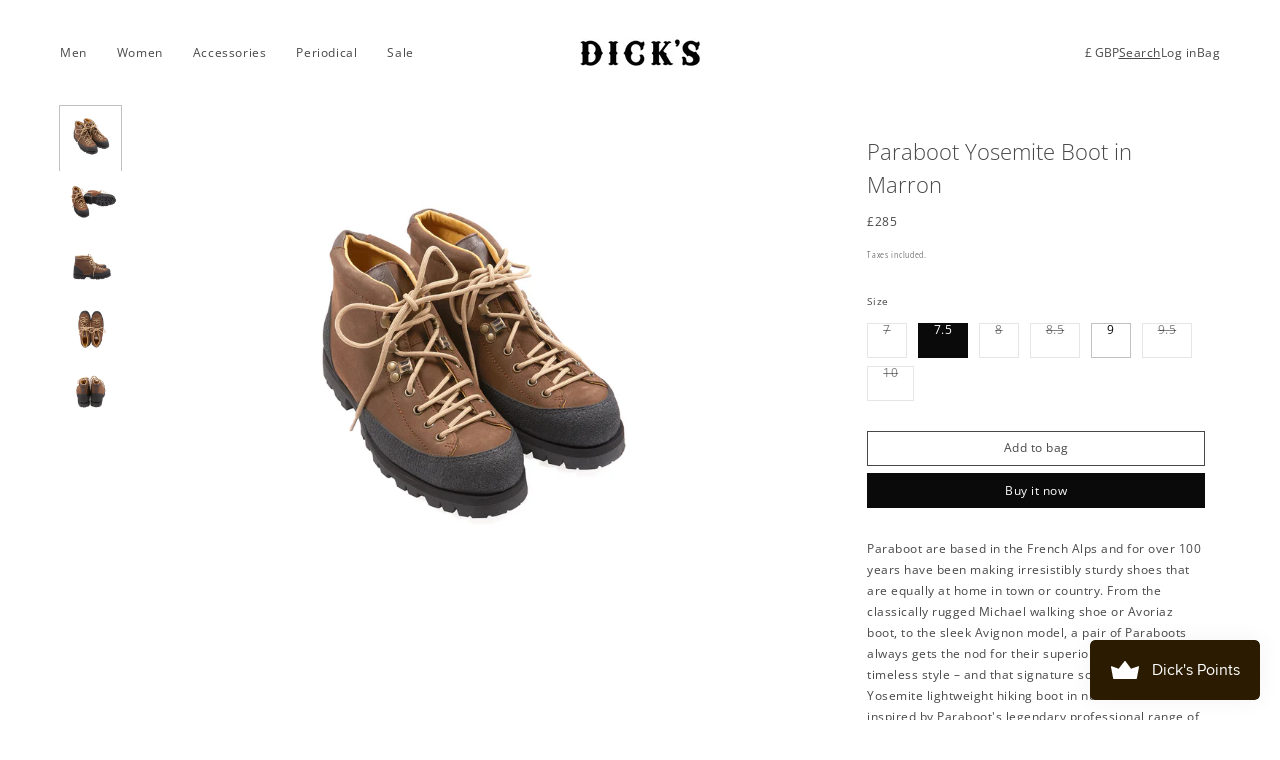

--- FILE ---
content_type: text/html; charset=utf-8
request_url: https://dicks-edinburgh.co.uk/products/paraboot-yosemite-boot-in-marron
body_size: 27393
content:
<!doctype html>
<html class="js" lang="en">
  <head>
    <meta charset="utf-8">
    <meta http-equiv="X-UA-Compatible" content="IE=edge">
    <meta name="viewport" content="width=device-width,initial-scale=1">
    <meta name="theme-color" content="">
    <meta name="google-site-verification" content="HRbWimsT4N4oPh1XzynJAX5RP2mNAJ2EX7wDw4rZPBM" />
    <link rel="canonical" href="https://dicks-edinburgh.co.uk/products/paraboot-yosemite-boot-in-marron"><link rel="preconnect" href="https://fonts.shopifycdn.com" crossorigin><title>
      Paraboot Yosemite Boot in Marron
 &ndash; Dick&#39;s Edinburgh</title>

    <meta name="description" content="Paraboot Yosemite Boot in Marron. Yosemite lightweight hiking boot in nubuck leather inspired by Paraboot&#39;s legendary professional range of guide boots. Made in Spain.">

    

<meta property="og:site_name" content="Dick&#39;s Edinburgh">
<meta property="og:url" content="https://dicks-edinburgh.co.uk/products/paraboot-yosemite-boot-in-marron">
<meta property="og:title" content="Paraboot Yosemite Boot in Marron">
<meta property="og:type" content="product">
<meta property="og:description" content="Paraboot Yosemite Boot in Marron. Yosemite lightweight hiking boot in nubuck leather inspired by Paraboot&#39;s legendary professional range of guide boots. Made in Spain."><meta property="og:image" content="http://dicks-edinburgh.co.uk/cdn/shop/products/Paraboot_yosemite__brown_5.jpg?v=1603373763">
  <meta property="og:image:secure_url" content="https://dicks-edinburgh.co.uk/cdn/shop/products/Paraboot_yosemite__brown_5.jpg?v=1603373763">
  <meta property="og:image:width" content="1800">
  <meta property="og:image:height" content="1800"><meta property="og:price:amount" content="285.00">
  <meta property="og:price:currency" content="GBP"><meta name="twitter:card" content="summary_large_image">
<meta name="twitter:title" content="Paraboot Yosemite Boot in Marron">
<meta name="twitter:description" content="Paraboot Yosemite Boot in Marron. Yosemite lightweight hiking boot in nubuck leather inspired by Paraboot&#39;s legendary professional range of guide boots. Made in Spain.">


    <script src="//dicks-edinburgh.co.uk/cdn/shop/t/17/assets/constants.js?v=132983761750457495441740597093" defer="defer"></script>
    <script src="//dicks-edinburgh.co.uk/cdn/shop/t/17/assets/pubsub.js?v=158357773527763999511740597093" defer="defer"></script>
    <script src="//dicks-edinburgh.co.uk/cdn/shop/t/17/assets/global.js?v=78577012100075651241744054075" defer="defer"></script><script src="//dicks-edinburgh.co.uk/cdn/shop/t/17/assets/animations.js?v=88693664871331136111740597093" defer="defer"></script><script>window.performance && window.performance.mark && window.performance.mark('shopify.content_for_header.start');</script><meta name="google-site-verification" content="HRbWimsT4N4oPh1XzynJAX5RP2mNAJ2EX7wDw4rZPBM">
<meta id="shopify-digital-wallet" name="shopify-digital-wallet" content="/26966282/digital_wallets/dialog">
<meta name="shopify-checkout-api-token" content="d7c818a2b6e1cf8856841569fb6b0dff">
<meta id="in-context-paypal-metadata" data-shop-id="26966282" data-venmo-supported="false" data-environment="production" data-locale="en_US" data-paypal-v4="true" data-currency="GBP">
<link rel="alternate" type="application/json+oembed" href="https://dicks-edinburgh.co.uk/products/paraboot-yosemite-boot-in-marron.oembed">
<script async="async" src="/checkouts/internal/preloads.js?locale=en-GB"></script>
<link rel="preconnect" href="https://shop.app" crossorigin="anonymous">
<script async="async" src="https://shop.app/checkouts/internal/preloads.js?locale=en-GB&shop_id=26966282" crossorigin="anonymous"></script>
<script id="apple-pay-shop-capabilities" type="application/json">{"shopId":26966282,"countryCode":"GB","currencyCode":"GBP","merchantCapabilities":["supports3DS"],"merchantId":"gid:\/\/shopify\/Shop\/26966282","merchantName":"Dick's Edinburgh","requiredBillingContactFields":["postalAddress","email","phone"],"requiredShippingContactFields":["postalAddress","email","phone"],"shippingType":"shipping","supportedNetworks":["visa","maestro","masterCard","amex","discover","elo"],"total":{"type":"pending","label":"Dick's Edinburgh","amount":"1.00"},"shopifyPaymentsEnabled":true,"supportsSubscriptions":true}</script>
<script id="shopify-features" type="application/json">{"accessToken":"d7c818a2b6e1cf8856841569fb6b0dff","betas":["rich-media-storefront-analytics"],"domain":"dicks-edinburgh.co.uk","predictiveSearch":true,"shopId":26966282,"locale":"en"}</script>
<script>var Shopify = Shopify || {};
Shopify.shop = "dicks-2018.myshopify.com";
Shopify.locale = "en";
Shopify.currency = {"active":"GBP","rate":"1.0"};
Shopify.country = "GB";
Shopify.theme = {"name":"Dick's 3.0","id":177831608700,"schema_name":"White Label","schema_version":"1.0.6","theme_store_id":null,"role":"main"};
Shopify.theme.handle = "null";
Shopify.theme.style = {"id":null,"handle":null};
Shopify.cdnHost = "dicks-edinburgh.co.uk/cdn";
Shopify.routes = Shopify.routes || {};
Shopify.routes.root = "/";</script>
<script type="module">!function(o){(o.Shopify=o.Shopify||{}).modules=!0}(window);</script>
<script>!function(o){function n(){var o=[];function n(){o.push(Array.prototype.slice.apply(arguments))}return n.q=o,n}var t=o.Shopify=o.Shopify||{};t.loadFeatures=n(),t.autoloadFeatures=n()}(window);</script>
<script>
  window.ShopifyPay = window.ShopifyPay || {};
  window.ShopifyPay.apiHost = "shop.app\/pay";
  window.ShopifyPay.redirectState = null;
</script>
<script id="shop-js-analytics" type="application/json">{"pageType":"product"}</script>
<script defer="defer" async type="module" src="//dicks-edinburgh.co.uk/cdn/shopifycloud/shop-js/modules/v2/client.init-shop-cart-sync_C5BV16lS.en.esm.js"></script>
<script defer="defer" async type="module" src="//dicks-edinburgh.co.uk/cdn/shopifycloud/shop-js/modules/v2/chunk.common_CygWptCX.esm.js"></script>
<script type="module">
  await import("//dicks-edinburgh.co.uk/cdn/shopifycloud/shop-js/modules/v2/client.init-shop-cart-sync_C5BV16lS.en.esm.js");
await import("//dicks-edinburgh.co.uk/cdn/shopifycloud/shop-js/modules/v2/chunk.common_CygWptCX.esm.js");

  window.Shopify.SignInWithShop?.initShopCartSync?.({"fedCMEnabled":true,"windoidEnabled":true});

</script>
<script>
  window.Shopify = window.Shopify || {};
  if (!window.Shopify.featureAssets) window.Shopify.featureAssets = {};
  window.Shopify.featureAssets['shop-js'] = {"shop-cart-sync":["modules/v2/client.shop-cart-sync_ZFArdW7E.en.esm.js","modules/v2/chunk.common_CygWptCX.esm.js"],"init-fed-cm":["modules/v2/client.init-fed-cm_CmiC4vf6.en.esm.js","modules/v2/chunk.common_CygWptCX.esm.js"],"shop-button":["modules/v2/client.shop-button_tlx5R9nI.en.esm.js","modules/v2/chunk.common_CygWptCX.esm.js"],"shop-cash-offers":["modules/v2/client.shop-cash-offers_DOA2yAJr.en.esm.js","modules/v2/chunk.common_CygWptCX.esm.js","modules/v2/chunk.modal_D71HUcav.esm.js"],"init-windoid":["modules/v2/client.init-windoid_sURxWdc1.en.esm.js","modules/v2/chunk.common_CygWptCX.esm.js"],"shop-toast-manager":["modules/v2/client.shop-toast-manager_ClPi3nE9.en.esm.js","modules/v2/chunk.common_CygWptCX.esm.js"],"init-shop-email-lookup-coordinator":["modules/v2/client.init-shop-email-lookup-coordinator_B8hsDcYM.en.esm.js","modules/v2/chunk.common_CygWptCX.esm.js"],"init-shop-cart-sync":["modules/v2/client.init-shop-cart-sync_C5BV16lS.en.esm.js","modules/v2/chunk.common_CygWptCX.esm.js"],"avatar":["modules/v2/client.avatar_BTnouDA3.en.esm.js"],"pay-button":["modules/v2/client.pay-button_FdsNuTd3.en.esm.js","modules/v2/chunk.common_CygWptCX.esm.js"],"init-customer-accounts":["modules/v2/client.init-customer-accounts_DxDtT_ad.en.esm.js","modules/v2/client.shop-login-button_C5VAVYt1.en.esm.js","modules/v2/chunk.common_CygWptCX.esm.js","modules/v2/chunk.modal_D71HUcav.esm.js"],"init-shop-for-new-customer-accounts":["modules/v2/client.init-shop-for-new-customer-accounts_ChsxoAhi.en.esm.js","modules/v2/client.shop-login-button_C5VAVYt1.en.esm.js","modules/v2/chunk.common_CygWptCX.esm.js","modules/v2/chunk.modal_D71HUcav.esm.js"],"shop-login-button":["modules/v2/client.shop-login-button_C5VAVYt1.en.esm.js","modules/v2/chunk.common_CygWptCX.esm.js","modules/v2/chunk.modal_D71HUcav.esm.js"],"init-customer-accounts-sign-up":["modules/v2/client.init-customer-accounts-sign-up_CPSyQ0Tj.en.esm.js","modules/v2/client.shop-login-button_C5VAVYt1.en.esm.js","modules/v2/chunk.common_CygWptCX.esm.js","modules/v2/chunk.modal_D71HUcav.esm.js"],"shop-follow-button":["modules/v2/client.shop-follow-button_Cva4Ekp9.en.esm.js","modules/v2/chunk.common_CygWptCX.esm.js","modules/v2/chunk.modal_D71HUcav.esm.js"],"checkout-modal":["modules/v2/client.checkout-modal_BPM8l0SH.en.esm.js","modules/v2/chunk.common_CygWptCX.esm.js","modules/v2/chunk.modal_D71HUcav.esm.js"],"lead-capture":["modules/v2/client.lead-capture_Bi8yE_yS.en.esm.js","modules/v2/chunk.common_CygWptCX.esm.js","modules/v2/chunk.modal_D71HUcav.esm.js"],"shop-login":["modules/v2/client.shop-login_D6lNrXab.en.esm.js","modules/v2/chunk.common_CygWptCX.esm.js","modules/v2/chunk.modal_D71HUcav.esm.js"],"payment-terms":["modules/v2/client.payment-terms_CZxnsJam.en.esm.js","modules/v2/chunk.common_CygWptCX.esm.js","modules/v2/chunk.modal_D71HUcav.esm.js"]};
</script>
<script>(function() {
  var isLoaded = false;
  function asyncLoad() {
    if (isLoaded) return;
    isLoaded = true;
    var urls = ["https:\/\/js.smile.io\/v1\/smile-shopify.js?shop=dicks-2018.myshopify.com"];
    for (var i = 0; i < urls.length; i++) {
      var s = document.createElement('script');
      s.type = 'text/javascript';
      s.async = true;
      s.src = urls[i];
      var x = document.getElementsByTagName('script')[0];
      x.parentNode.insertBefore(s, x);
    }
  };
  if(window.attachEvent) {
    window.attachEvent('onload', asyncLoad);
  } else {
    window.addEventListener('load', asyncLoad, false);
  }
})();</script>
<script id="__st">var __st={"a":26966282,"offset":0,"reqid":"10e10b6b-2906-454f-943f-2356cd7895e7-1768842235","pageurl":"dicks-edinburgh.co.uk\/products\/paraboot-yosemite-boot-in-marron","u":"72903fb9535f","p":"product","rtyp":"product","rid":5676566872223};</script>
<script>window.ShopifyPaypalV4VisibilityTracking = true;</script>
<script id="captcha-bootstrap">!function(){'use strict';const t='contact',e='account',n='new_comment',o=[[t,t],['blogs',n],['comments',n],[t,'customer']],c=[[e,'customer_login'],[e,'guest_login'],[e,'recover_customer_password'],[e,'create_customer']],r=t=>t.map((([t,e])=>`form[action*='/${t}']:not([data-nocaptcha='true']) input[name='form_type'][value='${e}']`)).join(','),a=t=>()=>t?[...document.querySelectorAll(t)].map((t=>t.form)):[];function s(){const t=[...o],e=r(t);return a(e)}const i='password',u='form_key',d=['recaptcha-v3-token','g-recaptcha-response','h-captcha-response',i],f=()=>{try{return window.sessionStorage}catch{return}},m='__shopify_v',_=t=>t.elements[u];function p(t,e,n=!1){try{const o=window.sessionStorage,c=JSON.parse(o.getItem(e)),{data:r}=function(t){const{data:e,action:n}=t;return t[m]||n?{data:e,action:n}:{data:t,action:n}}(c);for(const[e,n]of Object.entries(r))t.elements[e]&&(t.elements[e].value=n);n&&o.removeItem(e)}catch(o){console.error('form repopulation failed',{error:o})}}const l='form_type',E='cptcha';function T(t){t.dataset[E]=!0}const w=window,h=w.document,L='Shopify',v='ce_forms',y='captcha';let A=!1;((t,e)=>{const n=(g='f06e6c50-85a8-45c8-87d0-21a2b65856fe',I='https://cdn.shopify.com/shopifycloud/storefront-forms-hcaptcha/ce_storefront_forms_captcha_hcaptcha.v1.5.2.iife.js',D={infoText:'Protected by hCaptcha',privacyText:'Privacy',termsText:'Terms'},(t,e,n)=>{const o=w[L][v],c=o.bindForm;if(c)return c(t,g,e,D).then(n);var r;o.q.push([[t,g,e,D],n]),r=I,A||(h.body.append(Object.assign(h.createElement('script'),{id:'captcha-provider',async:!0,src:r})),A=!0)});var g,I,D;w[L]=w[L]||{},w[L][v]=w[L][v]||{},w[L][v].q=[],w[L][y]=w[L][y]||{},w[L][y].protect=function(t,e){n(t,void 0,e),T(t)},Object.freeze(w[L][y]),function(t,e,n,w,h,L){const[v,y,A,g]=function(t,e,n){const i=e?o:[],u=t?c:[],d=[...i,...u],f=r(d),m=r(i),_=r(d.filter((([t,e])=>n.includes(e))));return[a(f),a(m),a(_),s()]}(w,h,L),I=t=>{const e=t.target;return e instanceof HTMLFormElement?e:e&&e.form},D=t=>v().includes(t);t.addEventListener('submit',(t=>{const e=I(t);if(!e)return;const n=D(e)&&!e.dataset.hcaptchaBound&&!e.dataset.recaptchaBound,o=_(e),c=g().includes(e)&&(!o||!o.value);(n||c)&&t.preventDefault(),c&&!n&&(function(t){try{if(!f())return;!function(t){const e=f();if(!e)return;const n=_(t);if(!n)return;const o=n.value;o&&e.removeItem(o)}(t);const e=Array.from(Array(32),(()=>Math.random().toString(36)[2])).join('');!function(t,e){_(t)||t.append(Object.assign(document.createElement('input'),{type:'hidden',name:u})),t.elements[u].value=e}(t,e),function(t,e){const n=f();if(!n)return;const o=[...t.querySelectorAll(`input[type='${i}']`)].map((({name:t})=>t)),c=[...d,...o],r={};for(const[a,s]of new FormData(t).entries())c.includes(a)||(r[a]=s);n.setItem(e,JSON.stringify({[m]:1,action:t.action,data:r}))}(t,e)}catch(e){console.error('failed to persist form',e)}}(e),e.submit())}));const S=(t,e)=>{t&&!t.dataset[E]&&(n(t,e.some((e=>e===t))),T(t))};for(const o of['focusin','change'])t.addEventListener(o,(t=>{const e=I(t);D(e)&&S(e,y())}));const B=e.get('form_key'),M=e.get(l),P=B&&M;t.addEventListener('DOMContentLoaded',(()=>{const t=y();if(P)for(const e of t)e.elements[l].value===M&&p(e,B);[...new Set([...A(),...v().filter((t=>'true'===t.dataset.shopifyCaptcha))])].forEach((e=>S(e,t)))}))}(h,new URLSearchParams(w.location.search),n,t,e,['guest_login'])})(!0,!0)}();</script>
<script integrity="sha256-4kQ18oKyAcykRKYeNunJcIwy7WH5gtpwJnB7kiuLZ1E=" data-source-attribution="shopify.loadfeatures" defer="defer" src="//dicks-edinburgh.co.uk/cdn/shopifycloud/storefront/assets/storefront/load_feature-a0a9edcb.js" crossorigin="anonymous"></script>
<script crossorigin="anonymous" defer="defer" src="//dicks-edinburgh.co.uk/cdn/shopifycloud/storefront/assets/shopify_pay/storefront-65b4c6d7.js?v=20250812"></script>
<script data-source-attribution="shopify.dynamic_checkout.dynamic.init">var Shopify=Shopify||{};Shopify.PaymentButton=Shopify.PaymentButton||{isStorefrontPortableWallets:!0,init:function(){window.Shopify.PaymentButton.init=function(){};var t=document.createElement("script");t.src="https://dicks-edinburgh.co.uk/cdn/shopifycloud/portable-wallets/latest/portable-wallets.en.js",t.type="module",document.head.appendChild(t)}};
</script>
<script data-source-attribution="shopify.dynamic_checkout.buyer_consent">
  function portableWalletsHideBuyerConsent(e){var t=document.getElementById("shopify-buyer-consent"),n=document.getElementById("shopify-subscription-policy-button");t&&n&&(t.classList.add("hidden"),t.setAttribute("aria-hidden","true"),n.removeEventListener("click",e))}function portableWalletsShowBuyerConsent(e){var t=document.getElementById("shopify-buyer-consent"),n=document.getElementById("shopify-subscription-policy-button");t&&n&&(t.classList.remove("hidden"),t.removeAttribute("aria-hidden"),n.addEventListener("click",e))}window.Shopify?.PaymentButton&&(window.Shopify.PaymentButton.hideBuyerConsent=portableWalletsHideBuyerConsent,window.Shopify.PaymentButton.showBuyerConsent=portableWalletsShowBuyerConsent);
</script>
<script data-source-attribution="shopify.dynamic_checkout.cart.bootstrap">document.addEventListener("DOMContentLoaded",(function(){function t(){return document.querySelector("shopify-accelerated-checkout-cart, shopify-accelerated-checkout")}if(t())Shopify.PaymentButton.init();else{new MutationObserver((function(e,n){t()&&(Shopify.PaymentButton.init(),n.disconnect())})).observe(document.body,{childList:!0,subtree:!0})}}));
</script>
<link id="shopify-accelerated-checkout-styles" rel="stylesheet" media="screen" href="https://dicks-edinburgh.co.uk/cdn/shopifycloud/portable-wallets/latest/accelerated-checkout-backwards-compat.css" crossorigin="anonymous">
<style id="shopify-accelerated-checkout-cart">
        #shopify-buyer-consent {
  margin-top: 1em;
  display: inline-block;
  width: 100%;
}

#shopify-buyer-consent.hidden {
  display: none;
}

#shopify-subscription-policy-button {
  background: none;
  border: none;
  padding: 0;
  text-decoration: underline;
  font-size: inherit;
  cursor: pointer;
}

#shopify-subscription-policy-button::before {
  box-shadow: none;
}

      </style>
<script id="sections-script" data-sections="complementary-products,related-products,header" defer="defer" src="//dicks-edinburgh.co.uk/cdn/shop/t/17/compiled_assets/scripts.js?v=8601"></script>
<script>window.performance && window.performance.mark && window.performance.mark('shopify.content_for_header.end');</script>

 
<style data-shopify>

 

  @font-face {
  font-family: "Open Sans Condensed";
  font-weight: 300;
  font-style: normal;
  font-display: swap;
  src: url("//dicks-edinburgh.co.uk/cdn/fonts/open_sans_condensed/opensanscondensed_n3.f268bf7db5085696a282f0abbabcfc102d638ce3.woff2") format("woff2"),
       url("//dicks-edinburgh.co.uk/cdn/fonts/open_sans_condensed/opensanscondensed_n3.a03eb30ee41b9b551e1810d3ce643d7f729ca553.woff") format("woff");
}

  
  @font-face {
  font-family: "Open Sans";
  font-weight: 400;
  font-style: normal;
  font-display: swap;
  src: url("//dicks-edinburgh.co.uk/cdn/fonts/open_sans/opensans_n4.c32e4d4eca5273f6d4ee95ddf54b5bbb75fc9b61.woff2") format("woff2"),
       url("//dicks-edinburgh.co.uk/cdn/fonts/open_sans/opensans_n4.5f3406f8d94162b37bfa232b486ac93ee892406d.woff") format("woff");
}

  
  @font-face {
  font-family: "Open Sans";
  font-weight: 700;
  font-style: normal;
  font-display: swap;
  src: url("//dicks-edinburgh.co.uk/cdn/fonts/open_sans/opensans_n7.a9393be1574ea8606c68f4441806b2711d0d13e4.woff2") format("woff2"),
       url("//dicks-edinburgh.co.uk/cdn/fonts/open_sans/opensans_n7.7b8af34a6ebf52beb1a4c1d8c73ad6910ec2e553.woff") format("woff");
}

  @font-face {
  font-family: "Open Sans";
  font-weight: 400;
  font-style: italic;
  font-display: swap;
  src: url("//dicks-edinburgh.co.uk/cdn/fonts/open_sans/opensans_i4.6f1d45f7a46916cc95c694aab32ecbf7509cbf33.woff2") format("woff2"),
       url("//dicks-edinburgh.co.uk/cdn/fonts/open_sans/opensans_i4.4efaa52d5a57aa9a57c1556cc2b7465d18839daa.woff") format("woff");
}

  @font-face {
  font-family: "Open Sans";
  font-weight: 700;
  font-style: italic;
  font-display: swap;
  src: url("//dicks-edinburgh.co.uk/cdn/fonts/open_sans/opensans_i7.916ced2e2ce15f7fcd95d196601a15e7b89ee9a4.woff2") format("woff2"),
       url("//dicks-edinburgh.co.uk/cdn/fonts/open_sans/opensans_i7.99a9cff8c86ea65461de497ade3d515a98f8b32a.woff") format("woff");
}

  
  @font-face {
  font-family: "Open Sans";
  font-weight: 300;
  font-style: normal;
  font-display: swap;
  src: url("//dicks-edinburgh.co.uk/cdn/fonts/open_sans/opensans_n3.b10466eda05a6b2d1ef0f6ba490dcecf7588dd78.woff2") format("woff2"),
       url("//dicks-edinburgh.co.uk/cdn/fonts/open_sans/opensans_n3.056c4b5dddadba7018747bd50fdaa80430e21710.woff") format("woff");
}

  @font-face {
  font-family: "Open Sans";
  font-weight: 300;
  font-style: normal;
  font-display: swap;
  src: url("//dicks-edinburgh.co.uk/cdn/fonts/open_sans/opensans_n3.b10466eda05a6b2d1ef0f6ba490dcecf7588dd78.woff2") format("woff2"),
       url("//dicks-edinburgh.co.uk/cdn/fonts/open_sans/opensans_n3.056c4b5dddadba7018747bd50fdaa80430e21710.woff") format("woff");
}

  @font-face {
  font-family: "Open Sans";
  font-weight: 300;
  font-style: normal;
  font-display: swap;
  src: url("//dicks-edinburgh.co.uk/cdn/fonts/open_sans/opensans_n3.b10466eda05a6b2d1ef0f6ba490dcecf7588dd78.woff2") format("woff2"),
       url("//dicks-edinburgh.co.uk/cdn/fonts/open_sans/opensans_n3.056c4b5dddadba7018747bd50fdaa80430e21710.woff") format("woff");
}

  @font-face {
  font-family: "Open Sans";
  font-weight: 400;
  font-style: normal;
  font-display: swap;
  src: url("//dicks-edinburgh.co.uk/cdn/fonts/open_sans/opensans_n4.c32e4d4eca5273f6d4ee95ddf54b5bbb75fc9b61.woff2") format("woff2"),
       url("//dicks-edinburgh.co.uk/cdn/fonts/open_sans/opensans_n4.5f3406f8d94162b37bfa232b486ac93ee892406d.woff") format("woff");
}

   
  
        :root,
        .color-scheme-1 {
          --color-background: 255,255,255;
        
          --gradient-background: #ffffff;
        

        
        --color-foreground: 10,10,10;
        --color-background-contrast: 191,191,191;
        --color-button: 10,10,10;
        --color-button-text: 255,255,255;
        --color-secondary-button: 255,255,255;
        --color-secondary-button-text: 10,10,10;
        --color-link: 10,10,10;
        --color-badge-foreground: 10,10,10;
        --color-badge-background: 255,255,255;
        --color-badge-border: 10,10,10;
        --payment-terms-background-color: rgb(255 255 255);
        --color-inverse: #ffffff;   
      }
      
        
        .color-scheme-2 {
          --color-background: 252,252,252;
        
          --gradient-background: #fcfcfc;
        

        
        --color-foreground: 11,11,11;
        --color-background-contrast: 188,188,188;
        --color-button: 11,11,11;
        --color-button-text: 252,251,250;
        --color-secondary-button: 252,252,252;
        --color-secondary-button-text: 11,11,11;
        --color-link: 11,11,11;
        --color-badge-foreground: 11,11,11;
        --color-badge-background: 252,252,252;
        --color-badge-border: 11,11,11;
        --payment-terms-background-color: rgb(252 252 252);
        --color-inverse: #ffffff;   
      }
      
        
        .color-scheme-3 {
          --color-background: 10,10,10;
        
          --gradient-background: #0a0a0a;
        

        
        --color-foreground: 255,255,255;
        --color-background-contrast: 138,138,138;
        --color-button: 255,255,255;
        --color-button-text: 0,0,0;
        --color-secondary-button: 10,10,10;
        --color-secondary-button-text: 255,255,255;
        --color-link: 255,255,255;
        --color-badge-foreground: 255,255,255;
        --color-badge-background: 10,10,10;
        --color-badge-border: 255,255,255;
        --payment-terms-background-color: rgb(10 10 10);
        --color-inverse: #ffffff;   
      }
      

      body, .color-scheme-1, .color-scheme-2, .color-scheme-3 {
        color: rgba(var(--color-foreground), 0.75);
        background-color: rgb(var(--color-background));
      }

      :root {

        --color_sale_badge_background: #000000;
        --color_sale_badge_text: #ffffff;
        --color_sale_price: #000000;
        
        --font_smallest_family: "Open Sans Condensed", sans-serif;
        --font_smallest_weight: 300;
        --font_smallest_style: normal;
        --font_smallest_size: 10px;
        --font_smallest_letter-spacing: 0.7px;
        --font_smallest_line-height: 1.5;
        
        --font_body_family: "Open Sans", sans-serif;
        --font_body_style: normal;
        --font_body_weight: 400;
        --font_body_weight-bold: 700;
        --font_body_size: 12px;
        --font_body_letter-spacing: 0.5px;
        --font_body_line-height: 1.8;
        --font_top-navigation_family: "Open Sans", sans-serif;
        --font_top-navigation_style: normal;
        --font_top-navigation_weight: 400;
        --font_top-navigation_weight-bold: 700;
        --font_top-navigation_size: 12px;
        --font_top-navigation_letter-spacing: 0.6px;
        --font_top-navigation_line-height: 1.5;

        --font_small-header_family: "Open Sans", sans-serif;
        --font_small-header_style: normal;
        --font_small-header_weight: 300;
        --font_small-header_size: 16px;
        --font_small-header_line-height: 1.5;
        --font_small-header_letter-spacing: 0px;

        --font_medium-header_family: "Open Sans", sans-serif;
        --font_medium-header_style: normal;
        --font_medium-header_weight: 300;
        --font_medium-header_size: 22px;
        --font_medium-header_line-height: 1.5;
        --font_medium-header_letter-spacing: 0px;

        --font_large-header_family: "Open Sans", sans-serif;
        --font_large-header_style: normal;
        --font_large-header_weight: 300;
        --font_large-header_size: 26px;
        --font_large-header_line-height: 1.5;
        --font_large-header_letter-spacing: 0px;

        --font_xlarge-header_family: "Open Sans", sans-serif;
        --font_xlarge-header_style: normal;
        --font_xlarge-header_weight: 300;
        --font_xlarge-header_size: 54px;
        --font_xlarge-header_line-height: 1.5;
        --font_xlarge-header_letter-spacing: 0px;

        --logo-width: 120px;
      
        --icon_size: 24px;
        --icon_size_small: 12px;
        --icons_scale: 1;
        --icons_lineweight: 1px; 
        --icons_linecap: square;  

        --buttons-and-pills-height: 35px;
        
        --text-underline-offset: 6px; 
        --text-decoration-thickness: 1px;

          
        --spacing_thin: 7.5px;
        --spacing_narrow: 15px;
        --spacing_standard: 30px;
        --spacing_wide: 60px;
        --spacing_wide_x2: 120px;
        --spacing_wide_x4: 240px;
          
        
             
        --desktop_media_radius: 0px;
        --mobile_media_radius: 0px;
        
        --desktop_elements_radius: 0px; 
        --mobile_elements_radius: 0px;
        
        --borders_radius: 40%;
        --borders_lineweight: 1px;
        --borders_opacity: 0.25;   

        --swatches_size: 15px;

        --overlay_color: rgba(0, 0, 0, 0.7);
        --overlay_blur: 0px;
        
      }

      *,
      *::before,
      *::after {
        box-sizing: inherit;
      }

      html {
        box-sizing: border-box;
        font-size: var(--font_body_size);
        height: 100%;
      }

      body {
        display: grid;
        grid-template-rows: auto auto 1fr auto;
        grid-template-columns: 100%;
        min-height: 100%;
        margin: 0;
        font-size: var(--font_body_size);
        letter-spacing: var(--font_body_letter-spacing);
        line-height: var(--font_body_line-height);  
        font-family: var(--font_body_family);
        font-style: var(--font_body_style);
        font-weight: var(--font_body_weight);
        -webkit-font-smoothing: antialiased;
      }
  
    </style>
    
    <link href="//dicks-edinburgh.co.uk/cdn/shop/t/17/assets/base.css?v=41086488186655358291742896292" rel="stylesheet" type="text/css" media="all" />
    <link href="//dicks-edinburgh.co.uk/cdn/shop/t/17/assets/custom.css?v=121193730914450635391742902542" rel="stylesheet" type="text/css" media="all" />
    <link href="//dicks-edinburgh.co.uk/cdn/shop/t/17/assets/swiper-card.css?v=125916671563879266191740597094" rel="stylesheet" type="text/css" media="all" /> 
      <link rel="preload" as="font" href="//dicks-edinburgh.co.uk/cdn/fonts/open_sans/opensans_n4.c32e4d4eca5273f6d4ee95ddf54b5bbb75fc9b61.woff2" type="font/woff2" crossorigin>
      

      <link rel="preload" as="font" href="//dicks-edinburgh.co.uk/cdn/fonts/open_sans/opensans_n3.b10466eda05a6b2d1ef0f6ba490dcecf7588dd78.woff2" type="font/woff2" crossorigin>
      
<link href="//dicks-edinburgh.co.uk/cdn/shop/t/17/assets/component-localization-form.css?v=13019441220355475291740597093" rel="stylesheet" type="text/css" media="all" />
      <script src="//dicks-edinburgh.co.uk/cdn/shop/t/17/assets/localization-form.js?v=144176611646395275351740597093" defer="defer"></script><link
        rel="stylesheet"
        href="//dicks-edinburgh.co.uk/cdn/shop/t/17/assets/component-predictive-search.css?v=72258750391645841341740597093"
        media="print"
        onload="this.media='all'"
      ><script>
      if (Shopify.designMode) {
        document.documentElement.classList.add('shopify-design-mode');
      }
    </script>
  <script src="https://cdn.shopify.com/extensions/019bc7e9-d98c-71e0-bb25-69de9349bf29/smile-io-266/assets/smile-loader.js" type="text/javascript" defer="defer"></script>
<link href="https://monorail-edge.shopifysvc.com" rel="dns-prefetch">
<script>(function(){if ("sendBeacon" in navigator && "performance" in window) {try {var session_token_from_headers = performance.getEntriesByType('navigation')[0].serverTiming.find(x => x.name == '_s').description;} catch {var session_token_from_headers = undefined;}var session_cookie_matches = document.cookie.match(/_shopify_s=([^;]*)/);var session_token_from_cookie = session_cookie_matches && session_cookie_matches.length === 2 ? session_cookie_matches[1] : "";var session_token = session_token_from_headers || session_token_from_cookie || "";function handle_abandonment_event(e) {var entries = performance.getEntries().filter(function(entry) {return /monorail-edge.shopifysvc.com/.test(entry.name);});if (!window.abandonment_tracked && entries.length === 0) {window.abandonment_tracked = true;var currentMs = Date.now();var navigation_start = performance.timing.navigationStart;var payload = {shop_id: 26966282,url: window.location.href,navigation_start,duration: currentMs - navigation_start,session_token,page_type: "product"};window.navigator.sendBeacon("https://monorail-edge.shopifysvc.com/v1/produce", JSON.stringify({schema_id: "online_store_buyer_site_abandonment/1.1",payload: payload,metadata: {event_created_at_ms: currentMs,event_sent_at_ms: currentMs}}));}}window.addEventListener('pagehide', handle_abandonment_event);}}());</script>
<script id="web-pixels-manager-setup">(function e(e,d,r,n,o){if(void 0===o&&(o={}),!Boolean(null===(a=null===(i=window.Shopify)||void 0===i?void 0:i.analytics)||void 0===a?void 0:a.replayQueue)){var i,a;window.Shopify=window.Shopify||{};var t=window.Shopify;t.analytics=t.analytics||{};var s=t.analytics;s.replayQueue=[],s.publish=function(e,d,r){return s.replayQueue.push([e,d,r]),!0};try{self.performance.mark("wpm:start")}catch(e){}var l=function(){var e={modern:/Edge?\/(1{2}[4-9]|1[2-9]\d|[2-9]\d{2}|\d{4,})\.\d+(\.\d+|)|Firefox\/(1{2}[4-9]|1[2-9]\d|[2-9]\d{2}|\d{4,})\.\d+(\.\d+|)|Chrom(ium|e)\/(9{2}|\d{3,})\.\d+(\.\d+|)|(Maci|X1{2}).+ Version\/(15\.\d+|(1[6-9]|[2-9]\d|\d{3,})\.\d+)([,.]\d+|)( \(\w+\)|)( Mobile\/\w+|) Safari\/|Chrome.+OPR\/(9{2}|\d{3,})\.\d+\.\d+|(CPU[ +]OS|iPhone[ +]OS|CPU[ +]iPhone|CPU IPhone OS|CPU iPad OS)[ +]+(15[._]\d+|(1[6-9]|[2-9]\d|\d{3,})[._]\d+)([._]\d+|)|Android:?[ /-](13[3-9]|1[4-9]\d|[2-9]\d{2}|\d{4,})(\.\d+|)(\.\d+|)|Android.+Firefox\/(13[5-9]|1[4-9]\d|[2-9]\d{2}|\d{4,})\.\d+(\.\d+|)|Android.+Chrom(ium|e)\/(13[3-9]|1[4-9]\d|[2-9]\d{2}|\d{4,})\.\d+(\.\d+|)|SamsungBrowser\/([2-9]\d|\d{3,})\.\d+/,legacy:/Edge?\/(1[6-9]|[2-9]\d|\d{3,})\.\d+(\.\d+|)|Firefox\/(5[4-9]|[6-9]\d|\d{3,})\.\d+(\.\d+|)|Chrom(ium|e)\/(5[1-9]|[6-9]\d|\d{3,})\.\d+(\.\d+|)([\d.]+$|.*Safari\/(?![\d.]+ Edge\/[\d.]+$))|(Maci|X1{2}).+ Version\/(10\.\d+|(1[1-9]|[2-9]\d|\d{3,})\.\d+)([,.]\d+|)( \(\w+\)|)( Mobile\/\w+|) Safari\/|Chrome.+OPR\/(3[89]|[4-9]\d|\d{3,})\.\d+\.\d+|(CPU[ +]OS|iPhone[ +]OS|CPU[ +]iPhone|CPU IPhone OS|CPU iPad OS)[ +]+(10[._]\d+|(1[1-9]|[2-9]\d|\d{3,})[._]\d+)([._]\d+|)|Android:?[ /-](13[3-9]|1[4-9]\d|[2-9]\d{2}|\d{4,})(\.\d+|)(\.\d+|)|Mobile Safari.+OPR\/([89]\d|\d{3,})\.\d+\.\d+|Android.+Firefox\/(13[5-9]|1[4-9]\d|[2-9]\d{2}|\d{4,})\.\d+(\.\d+|)|Android.+Chrom(ium|e)\/(13[3-9]|1[4-9]\d|[2-9]\d{2}|\d{4,})\.\d+(\.\d+|)|Android.+(UC? ?Browser|UCWEB|U3)[ /]?(15\.([5-9]|\d{2,})|(1[6-9]|[2-9]\d|\d{3,})\.\d+)\.\d+|SamsungBrowser\/(5\.\d+|([6-9]|\d{2,})\.\d+)|Android.+MQ{2}Browser\/(14(\.(9|\d{2,})|)|(1[5-9]|[2-9]\d|\d{3,})(\.\d+|))(\.\d+|)|K[Aa][Ii]OS\/(3\.\d+|([4-9]|\d{2,})\.\d+)(\.\d+|)/},d=e.modern,r=e.legacy,n=navigator.userAgent;return n.match(d)?"modern":n.match(r)?"legacy":"unknown"}(),u="modern"===l?"modern":"legacy",c=(null!=n?n:{modern:"",legacy:""})[u],f=function(e){return[e.baseUrl,"/wpm","/b",e.hashVersion,"modern"===e.buildTarget?"m":"l",".js"].join("")}({baseUrl:d,hashVersion:r,buildTarget:u}),m=function(e){var d=e.version,r=e.bundleTarget,n=e.surface,o=e.pageUrl,i=e.monorailEndpoint;return{emit:function(e){var a=e.status,t=e.errorMsg,s=(new Date).getTime(),l=JSON.stringify({metadata:{event_sent_at_ms:s},events:[{schema_id:"web_pixels_manager_load/3.1",payload:{version:d,bundle_target:r,page_url:o,status:a,surface:n,error_msg:t},metadata:{event_created_at_ms:s}}]});if(!i)return console&&console.warn&&console.warn("[Web Pixels Manager] No Monorail endpoint provided, skipping logging."),!1;try{return self.navigator.sendBeacon.bind(self.navigator)(i,l)}catch(e){}var u=new XMLHttpRequest;try{return u.open("POST",i,!0),u.setRequestHeader("Content-Type","text/plain"),u.send(l),!0}catch(e){return console&&console.warn&&console.warn("[Web Pixels Manager] Got an unhandled error while logging to Monorail."),!1}}}}({version:r,bundleTarget:l,surface:e.surface,pageUrl:self.location.href,monorailEndpoint:e.monorailEndpoint});try{o.browserTarget=l,function(e){var d=e.src,r=e.async,n=void 0===r||r,o=e.onload,i=e.onerror,a=e.sri,t=e.scriptDataAttributes,s=void 0===t?{}:t,l=document.createElement("script"),u=document.querySelector("head"),c=document.querySelector("body");if(l.async=n,l.src=d,a&&(l.integrity=a,l.crossOrigin="anonymous"),s)for(var f in s)if(Object.prototype.hasOwnProperty.call(s,f))try{l.dataset[f]=s[f]}catch(e){}if(o&&l.addEventListener("load",o),i&&l.addEventListener("error",i),u)u.appendChild(l);else{if(!c)throw new Error("Did not find a head or body element to append the script");c.appendChild(l)}}({src:f,async:!0,onload:function(){if(!function(){var e,d;return Boolean(null===(d=null===(e=window.Shopify)||void 0===e?void 0:e.analytics)||void 0===d?void 0:d.initialized)}()){var d=window.webPixelsManager.init(e)||void 0;if(d){var r=window.Shopify.analytics;r.replayQueue.forEach((function(e){var r=e[0],n=e[1],o=e[2];d.publishCustomEvent(r,n,o)})),r.replayQueue=[],r.publish=d.publishCustomEvent,r.visitor=d.visitor,r.initialized=!0}}},onerror:function(){return m.emit({status:"failed",errorMsg:"".concat(f," has failed to load")})},sri:function(e){var d=/^sha384-[A-Za-z0-9+/=]+$/;return"string"==typeof e&&d.test(e)}(c)?c:"",scriptDataAttributes:o}),m.emit({status:"loading"})}catch(e){m.emit({status:"failed",errorMsg:(null==e?void 0:e.message)||"Unknown error"})}}})({shopId: 26966282,storefrontBaseUrl: "https://dicks-edinburgh.co.uk",extensionsBaseUrl: "https://extensions.shopifycdn.com/cdn/shopifycloud/web-pixels-manager",monorailEndpoint: "https://monorail-edge.shopifysvc.com/unstable/produce_batch",surface: "storefront-renderer",enabledBetaFlags: ["2dca8a86"],webPixelsConfigList: [{"id":"187892092","eventPayloadVersion":"v1","runtimeContext":"LAX","scriptVersion":"1","type":"CUSTOM","privacyPurposes":["ANALYTICS"],"name":"Google Analytics tag (migrated)"},{"id":"shopify-app-pixel","configuration":"{}","eventPayloadVersion":"v1","runtimeContext":"STRICT","scriptVersion":"0450","apiClientId":"shopify-pixel","type":"APP","privacyPurposes":["ANALYTICS","MARKETING"]},{"id":"shopify-custom-pixel","eventPayloadVersion":"v1","runtimeContext":"LAX","scriptVersion":"0450","apiClientId":"shopify-pixel","type":"CUSTOM","privacyPurposes":["ANALYTICS","MARKETING"]}],isMerchantRequest: false,initData: {"shop":{"name":"Dick's Edinburgh","paymentSettings":{"currencyCode":"GBP"},"myshopifyDomain":"dicks-2018.myshopify.com","countryCode":"GB","storefrontUrl":"https:\/\/dicks-edinburgh.co.uk"},"customer":null,"cart":null,"checkout":null,"productVariants":[{"price":{"amount":285.0,"currencyCode":"GBP"},"product":{"title":"Paraboot Yosemite Boot in Marron","vendor":"Paraboot","id":"5676566872223","untranslatedTitle":"Paraboot Yosemite Boot in Marron","url":"\/products\/paraboot-yosemite-boot-in-marron","type":"Yosemite Boots"},"id":"36321784692895","image":{"src":"\/\/dicks-edinburgh.co.uk\/cdn\/shop\/products\/Paraboot_yosemite__brown_5.jpg?v=1603373763"},"sku":null,"title":"7","untranslatedTitle":"7"},{"price":{"amount":285.0,"currencyCode":"GBP"},"product":{"title":"Paraboot Yosemite Boot in Marron","vendor":"Paraboot","id":"5676566872223","untranslatedTitle":"Paraboot Yosemite Boot in Marron","url":"\/products\/paraboot-yosemite-boot-in-marron","type":"Yosemite Boots"},"id":"43190952100070","image":{"src":"\/\/dicks-edinburgh.co.uk\/cdn\/shop\/products\/Paraboot_yosemite__brown_5.jpg?v=1603373763"},"sku":"","title":"7.5","untranslatedTitle":"7.5"},{"price":{"amount":285.0,"currencyCode":"GBP"},"product":{"title":"Paraboot Yosemite Boot in Marron","vendor":"Paraboot","id":"5676566872223","untranslatedTitle":"Paraboot Yosemite Boot in Marron","url":"\/products\/paraboot-yosemite-boot-in-marron","type":"Yosemite Boots"},"id":"36321784725663","image":{"src":"\/\/dicks-edinburgh.co.uk\/cdn\/shop\/products\/Paraboot_yosemite__brown_5.jpg?v=1603373763"},"sku":null,"title":"8","untranslatedTitle":"8"},{"price":{"amount":285.0,"currencyCode":"GBP"},"product":{"title":"Paraboot Yosemite Boot in Marron","vendor":"Paraboot","id":"5676566872223","untranslatedTitle":"Paraboot Yosemite Boot in Marron","url":"\/products\/paraboot-yosemite-boot-in-marron","type":"Yosemite Boots"},"id":"43190953148646","image":{"src":"\/\/dicks-edinburgh.co.uk\/cdn\/shop\/products\/Paraboot_yosemite__brown_5.jpg?v=1603373763"},"sku":"","title":"8.5","untranslatedTitle":"8.5"},{"price":{"amount":285.0,"currencyCode":"GBP"},"product":{"title":"Paraboot Yosemite Boot in Marron","vendor":"Paraboot","id":"5676566872223","untranslatedTitle":"Paraboot Yosemite Boot in Marron","url":"\/products\/paraboot-yosemite-boot-in-marron","type":"Yosemite Boots"},"id":"36321784758431","image":{"src":"\/\/dicks-edinburgh.co.uk\/cdn\/shop\/products\/Paraboot_yosemite__brown_5.jpg?v=1603373763"},"sku":null,"title":"9","untranslatedTitle":"9"},{"price":{"amount":285.0,"currencyCode":"GBP"},"product":{"title":"Paraboot Yosemite Boot in Marron","vendor":"Paraboot","id":"5676566872223","untranslatedTitle":"Paraboot Yosemite Boot in Marron","url":"\/products\/paraboot-yosemite-boot-in-marron","type":"Yosemite Boots"},"id":"43190952886502","image":{"src":"\/\/dicks-edinburgh.co.uk\/cdn\/shop\/products\/Paraboot_yosemite__brown_5.jpg?v=1603373763"},"sku":"","title":"9.5","untranslatedTitle":"9.5"},{"price":{"amount":285.0,"currencyCode":"GBP"},"product":{"title":"Paraboot Yosemite Boot in Marron","vendor":"Paraboot","id":"5676566872223","untranslatedTitle":"Paraboot Yosemite Boot in Marron","url":"\/products\/paraboot-yosemite-boot-in-marron","type":"Yosemite Boots"},"id":"36321784791199","image":{"src":"\/\/dicks-edinburgh.co.uk\/cdn\/shop\/products\/Paraboot_yosemite__brown_5.jpg?v=1603373763"},"sku":null,"title":"10","untranslatedTitle":"10"}],"purchasingCompany":null},},"https://dicks-edinburgh.co.uk/cdn","fcfee988w5aeb613cpc8e4bc33m6693e112",{"modern":"","legacy":""},{"shopId":"26966282","storefrontBaseUrl":"https:\/\/dicks-edinburgh.co.uk","extensionBaseUrl":"https:\/\/extensions.shopifycdn.com\/cdn\/shopifycloud\/web-pixels-manager","surface":"storefront-renderer","enabledBetaFlags":"[\"2dca8a86\"]","isMerchantRequest":"false","hashVersion":"fcfee988w5aeb613cpc8e4bc33m6693e112","publish":"custom","events":"[[\"page_viewed\",{}],[\"product_viewed\",{\"productVariant\":{\"price\":{\"amount\":285.0,\"currencyCode\":\"GBP\"},\"product\":{\"title\":\"Paraboot Yosemite Boot in Marron\",\"vendor\":\"Paraboot\",\"id\":\"5676566872223\",\"untranslatedTitle\":\"Paraboot Yosemite Boot in Marron\",\"url\":\"\/products\/paraboot-yosemite-boot-in-marron\",\"type\":\"Yosemite Boots\"},\"id\":\"43190952100070\",\"image\":{\"src\":\"\/\/dicks-edinburgh.co.uk\/cdn\/shop\/products\/Paraboot_yosemite__brown_5.jpg?v=1603373763\"},\"sku\":\"\",\"title\":\"7.5\",\"untranslatedTitle\":\"7.5\"}}]]"});</script><script>
  window.ShopifyAnalytics = window.ShopifyAnalytics || {};
  window.ShopifyAnalytics.meta = window.ShopifyAnalytics.meta || {};
  window.ShopifyAnalytics.meta.currency = 'GBP';
  var meta = {"product":{"id":5676566872223,"gid":"gid:\/\/shopify\/Product\/5676566872223","vendor":"Paraboot","type":"Yosemite Boots","handle":"paraboot-yosemite-boot-in-marron","variants":[{"id":36321784692895,"price":28500,"name":"Paraboot Yosemite Boot in Marron - 7","public_title":"7","sku":null},{"id":43190952100070,"price":28500,"name":"Paraboot Yosemite Boot in Marron - 7.5","public_title":"7.5","sku":""},{"id":36321784725663,"price":28500,"name":"Paraboot Yosemite Boot in Marron - 8","public_title":"8","sku":null},{"id":43190953148646,"price":28500,"name":"Paraboot Yosemite Boot in Marron - 8.5","public_title":"8.5","sku":""},{"id":36321784758431,"price":28500,"name":"Paraboot Yosemite Boot in Marron - 9","public_title":"9","sku":null},{"id":43190952886502,"price":28500,"name":"Paraboot Yosemite Boot in Marron - 9.5","public_title":"9.5","sku":""},{"id":36321784791199,"price":28500,"name":"Paraboot Yosemite Boot in Marron - 10","public_title":"10","sku":null}],"remote":false},"page":{"pageType":"product","resourceType":"product","resourceId":5676566872223,"requestId":"10e10b6b-2906-454f-943f-2356cd7895e7-1768842235"}};
  for (var attr in meta) {
    window.ShopifyAnalytics.meta[attr] = meta[attr];
  }
</script>
<script class="analytics">
  (function () {
    var customDocumentWrite = function(content) {
      var jquery = null;

      if (window.jQuery) {
        jquery = window.jQuery;
      } else if (window.Checkout && window.Checkout.$) {
        jquery = window.Checkout.$;
      }

      if (jquery) {
        jquery('body').append(content);
      }
    };

    var hasLoggedConversion = function(token) {
      if (token) {
        return document.cookie.indexOf('loggedConversion=' + token) !== -1;
      }
      return false;
    }

    var setCookieIfConversion = function(token) {
      if (token) {
        var twoMonthsFromNow = new Date(Date.now());
        twoMonthsFromNow.setMonth(twoMonthsFromNow.getMonth() + 2);

        document.cookie = 'loggedConversion=' + token + '; expires=' + twoMonthsFromNow;
      }
    }

    var trekkie = window.ShopifyAnalytics.lib = window.trekkie = window.trekkie || [];
    if (trekkie.integrations) {
      return;
    }
    trekkie.methods = [
      'identify',
      'page',
      'ready',
      'track',
      'trackForm',
      'trackLink'
    ];
    trekkie.factory = function(method) {
      return function() {
        var args = Array.prototype.slice.call(arguments);
        args.unshift(method);
        trekkie.push(args);
        return trekkie;
      };
    };
    for (var i = 0; i < trekkie.methods.length; i++) {
      var key = trekkie.methods[i];
      trekkie[key] = trekkie.factory(key);
    }
    trekkie.load = function(config) {
      trekkie.config = config || {};
      trekkie.config.initialDocumentCookie = document.cookie;
      var first = document.getElementsByTagName('script')[0];
      var script = document.createElement('script');
      script.type = 'text/javascript';
      script.onerror = function(e) {
        var scriptFallback = document.createElement('script');
        scriptFallback.type = 'text/javascript';
        scriptFallback.onerror = function(error) {
                var Monorail = {
      produce: function produce(monorailDomain, schemaId, payload) {
        var currentMs = new Date().getTime();
        var event = {
          schema_id: schemaId,
          payload: payload,
          metadata: {
            event_created_at_ms: currentMs,
            event_sent_at_ms: currentMs
          }
        };
        return Monorail.sendRequest("https://" + monorailDomain + "/v1/produce", JSON.stringify(event));
      },
      sendRequest: function sendRequest(endpointUrl, payload) {
        // Try the sendBeacon API
        if (window && window.navigator && typeof window.navigator.sendBeacon === 'function' && typeof window.Blob === 'function' && !Monorail.isIos12()) {
          var blobData = new window.Blob([payload], {
            type: 'text/plain'
          });

          if (window.navigator.sendBeacon(endpointUrl, blobData)) {
            return true;
          } // sendBeacon was not successful

        } // XHR beacon

        var xhr = new XMLHttpRequest();

        try {
          xhr.open('POST', endpointUrl);
          xhr.setRequestHeader('Content-Type', 'text/plain');
          xhr.send(payload);
        } catch (e) {
          console.log(e);
        }

        return false;
      },
      isIos12: function isIos12() {
        return window.navigator.userAgent.lastIndexOf('iPhone; CPU iPhone OS 12_') !== -1 || window.navigator.userAgent.lastIndexOf('iPad; CPU OS 12_') !== -1;
      }
    };
    Monorail.produce('monorail-edge.shopifysvc.com',
      'trekkie_storefront_load_errors/1.1',
      {shop_id: 26966282,
      theme_id: 177831608700,
      app_name: "storefront",
      context_url: window.location.href,
      source_url: "//dicks-edinburgh.co.uk/cdn/s/trekkie.storefront.cd680fe47e6c39ca5d5df5f0a32d569bc48c0f27.min.js"});

        };
        scriptFallback.async = true;
        scriptFallback.src = '//dicks-edinburgh.co.uk/cdn/s/trekkie.storefront.cd680fe47e6c39ca5d5df5f0a32d569bc48c0f27.min.js';
        first.parentNode.insertBefore(scriptFallback, first);
      };
      script.async = true;
      script.src = '//dicks-edinburgh.co.uk/cdn/s/trekkie.storefront.cd680fe47e6c39ca5d5df5f0a32d569bc48c0f27.min.js';
      first.parentNode.insertBefore(script, first);
    };
    trekkie.load(
      {"Trekkie":{"appName":"storefront","development":false,"defaultAttributes":{"shopId":26966282,"isMerchantRequest":null,"themeId":177831608700,"themeCityHash":"12141720875952369315","contentLanguage":"en","currency":"GBP","eventMetadataId":"b983531c-ddea-4d7e-a9a3-a8f7c85be17a"},"isServerSideCookieWritingEnabled":true,"monorailRegion":"shop_domain","enabledBetaFlags":["65f19447"]},"Session Attribution":{},"S2S":{"facebookCapiEnabled":false,"source":"trekkie-storefront-renderer","apiClientId":580111}}
    );

    var loaded = false;
    trekkie.ready(function() {
      if (loaded) return;
      loaded = true;

      window.ShopifyAnalytics.lib = window.trekkie;

      var originalDocumentWrite = document.write;
      document.write = customDocumentWrite;
      try { window.ShopifyAnalytics.merchantGoogleAnalytics.call(this); } catch(error) {};
      document.write = originalDocumentWrite;

      window.ShopifyAnalytics.lib.page(null,{"pageType":"product","resourceType":"product","resourceId":5676566872223,"requestId":"10e10b6b-2906-454f-943f-2356cd7895e7-1768842235","shopifyEmitted":true});

      var match = window.location.pathname.match(/checkouts\/(.+)\/(thank_you|post_purchase)/)
      var token = match? match[1]: undefined;
      if (!hasLoggedConversion(token)) {
        setCookieIfConversion(token);
        window.ShopifyAnalytics.lib.track("Viewed Product",{"currency":"GBP","variantId":36321784692895,"productId":5676566872223,"productGid":"gid:\/\/shopify\/Product\/5676566872223","name":"Paraboot Yosemite Boot in Marron - 7","price":"285.00","sku":null,"brand":"Paraboot","variant":"7","category":"Yosemite Boots","nonInteraction":true,"remote":false},undefined,undefined,{"shopifyEmitted":true});
      window.ShopifyAnalytics.lib.track("monorail:\/\/trekkie_storefront_viewed_product\/1.1",{"currency":"GBP","variantId":36321784692895,"productId":5676566872223,"productGid":"gid:\/\/shopify\/Product\/5676566872223","name":"Paraboot Yosemite Boot in Marron - 7","price":"285.00","sku":null,"brand":"Paraboot","variant":"7","category":"Yosemite Boots","nonInteraction":true,"remote":false,"referer":"https:\/\/dicks-edinburgh.co.uk\/products\/paraboot-yosemite-boot-in-marron"});
      }
    });


        var eventsListenerScript = document.createElement('script');
        eventsListenerScript.async = true;
        eventsListenerScript.src = "//dicks-edinburgh.co.uk/cdn/shopifycloud/storefront/assets/shop_events_listener-3da45d37.js";
        document.getElementsByTagName('head')[0].appendChild(eventsListenerScript);

})();</script>
  <script>
  if (!window.ga || (window.ga && typeof window.ga !== 'function')) {
    window.ga = function ga() {
      (window.ga.q = window.ga.q || []).push(arguments);
      if (window.Shopify && window.Shopify.analytics && typeof window.Shopify.analytics.publish === 'function') {
        window.Shopify.analytics.publish("ga_stub_called", {}, {sendTo: "google_osp_migration"});
      }
      console.error("Shopify's Google Analytics stub called with:", Array.from(arguments), "\nSee https://help.shopify.com/manual/promoting-marketing/pixels/pixel-migration#google for more information.");
    };
    if (window.Shopify && window.Shopify.analytics && typeof window.Shopify.analytics.publish === 'function') {
      window.Shopify.analytics.publish("ga_stub_initialized", {}, {sendTo: "google_osp_migration"});
    }
  }
</script>
<script
  defer
  src="https://dicks-edinburgh.co.uk/cdn/shopifycloud/perf-kit/shopify-perf-kit-3.0.4.min.js"
  data-application="storefront-renderer"
  data-shop-id="26966282"
  data-render-region="gcp-us-east1"
  data-page-type="product"
  data-theme-instance-id="177831608700"
  data-theme-name="White Label"
  data-theme-version="1.0.6"
  data-monorail-region="shop_domain"
  data-resource-timing-sampling-rate="10"
  data-shs="true"
  data-shs-beacon="true"
  data-shs-export-with-fetch="true"
  data-shs-logs-sample-rate="1"
  data-shs-beacon-endpoint="https://dicks-edinburgh.co.uk/api/collect"
></script>
</head>

  <body class="gradient">
    
    <a class="skip-to-content-link button visually-hidden" href="#MainContent">
      Skip to content
    </a><link href="//dicks-edinburgh.co.uk/cdn/shop/t/17/assets/quantity-popover.css?v=152512422140211831561740597093" rel="stylesheet" type="text/css" media="all" />
<link href="//dicks-edinburgh.co.uk/cdn/shop/t/17/assets/component-card.css?v=144562430920141287101742904511" rel="stylesheet" type="text/css" media="all" />

<script src="//dicks-edinburgh.co.uk/cdn/shop/t/17/assets/cart.js?v=77989981219069199261740597093" defer="defer"></script>
<script src="//dicks-edinburgh.co.uk/cdn/shop/t/17/assets/quantity-popover.js?v=987015268078116491740597093" defer="defer"></script>

<style>
  .drawer {
    visibility: hidden;
  }
</style>

<cart-drawer class="drawer is-empty">
  <div id="CartDrawer" class="cart-drawer">
    <div id="CartDrawer-Overlay" class="cart-drawer__overlay"></div>
      <div
        class="drawer__inner gradient color-scheme-1"
        role="dialog"
        aria-modal="true"
        aria-label="Your bag"
        tabindex="-1"
      >

 <div class="drawer__header">
   
        <h2 class="drawer__heading heading_font-size_medium heading_font-size_medium_mobile">
          Your bag
        </h2>
   
        <button
          class="drawer__close"
          type="button"
          onclick="this.closest('cart-drawer').close()"
          aria-label="Close"
        >
          <svg class="icon icon-close" xmlns="http://www.w3.org/2000/svg" viewBox="0 0 22 22" aria-hidden="true" focusable="false">
  <line x1="4.48014" y1="4.51986" x2="17.48014" y2="17.51986"/>
  <line x1="4.48014" y1="17.51986" x2="17.48014" y2="4.51986"/>
</svg>
        </button>
      </div><div class="drawer__inner-empty">
          <div class="cart-drawer__warnings center">
            <div class="cart-drawer__empty-content">
              <h2 class="cart__empty-text body-text">No items added</h2>
              
              <!--<button
                class="drawer__close"
                type="button"
                onclick="this.closest('cart-drawer').close()"
                aria-label="Close"
              >
                <svg class="icon icon-close" xmlns="http://www.w3.org/2000/svg" viewBox="0 0 22 22" aria-hidden="true" focusable="false">
  <line x1="4.48014" y1="4.51986" x2="17.48014" y2="17.51986"/>
  <line x1="4.48014" y1="17.51986" x2="17.48014" y2="4.51986"/>
</svg>
              </button>-->
              
              <a href="/collections/all" class="button">
                Continue shopping
              </a>

            </div>
          </div>
        </div><cart-drawer-items
        
          class=" is-empty"
        
      >
        <form
          action="/cart"
          id="CartDrawer-Form"
          class="cart__contents cart-drawer__form"
          method="post"
        >
          <div id="CartDrawer-CartItems" class="drawer__contents js-contents"><p id="CartDrawer-LiveRegionText" class="visually-hidden" role="status"></p>
            <p id="CartDrawer-LineItemStatus" class="visually-hidden" aria-hidden="true" role="status">
              Loading...
            </p>
          </div>
          <div id="CartDrawer-CartErrors" role="alert"></div>
        </form>
      </cart-drawer-items>
      <div class="drawer__footer"><!-- Start blocks -->
        <!-- Subtotals -->

        <div class="cart-drawer__footer" >
          <div></div>

          <div class="totals" role="status">
            <p class="totals__total">Estimated total</p>
            <p class="totals__total-value">£0</p>
          </div>

          <small class="tax-note caption rte">Taxes included. Discounts and shipping calculated at checkout.
</small>
        </div>

        <!-- CTAs -->

        <div class="cart__ctas" >
          <button
            type="submit"
            id="CartDrawer-Checkout"
            class="cart__checkout-button button"
            name="checkout"
            form="CartDrawer-Form"
            
              disabled
            
          >
            Check out
          </button>
        </div>
      </div>
    </div>
  </div>
</cart-drawer>
<!-- BEGIN sections: header-group -->
<div id="shopify-section-sections--24575068176764__header" class="shopify-section shopify-section-group-header-group section-header"><link rel="stylesheet" href="//dicks-edinburgh.co.uk/cdn/shop/t/17/assets/component-list-menu.css?v=86563049766328210221740597093" media="print" onload="this.media='all'">
<link rel="stylesheet" href="//dicks-edinburgh.co.uk/cdn/shop/t/17/assets/component-search.css?v=85577418127693188471743017789" media="print" onload="this.media='all'">
<link rel="stylesheet" href="//dicks-edinburgh.co.uk/cdn/shop/t/17/assets/component-menu-drawer.css?v=11776170735615096981743847960" media="print" onload="this.media='all'">
<link rel="stylesheet" href="//dicks-edinburgh.co.uk/cdn/shop/t/17/assets/component-cart-notification.css?v=145600583377648364301740597093" media="print" onload="this.media='all'">
<link rel="stylesheet" href="//dicks-edinburgh.co.uk/cdn/shop/t/17/assets/component-cart-items.css?v=5084343624496730081740601867" media="print" onload="this.media='all'"><link rel="stylesheet" href="//dicks-edinburgh.co.uk/cdn/shop/t/17/assets/component-price.css?v=174844011975798409301740597093" media="print" onload="this.media='all'"><link href="//dicks-edinburgh.co.uk/cdn/shop/t/17/assets/component-cart-drawer.css?v=144786258325797062811740600172" rel="stylesheet" type="text/css" media="all" />
  <link href="//dicks-edinburgh.co.uk/cdn/shop/t/17/assets/component-cart.css?v=135786893627864778691740597093" rel="stylesheet" type="text/css" media="all" />
  <link href="//dicks-edinburgh.co.uk/cdn/shop/t/17/assets/component-totals.css?v=25898833381091539941740597093" rel="stylesheet" type="text/css" media="all" />
  <link href="//dicks-edinburgh.co.uk/cdn/shop/t/17/assets/component-price.css?v=174844011975798409301740597093" rel="stylesheet" type="text/css" media="all" />
  <link href="//dicks-edinburgh.co.uk/cdn/shop/t/17/assets/component-discounts.css?v=162320976328538613101740600056" rel="stylesheet" type="text/css" media="all" />



<style data-shopify>:root {
  --header-height_mobile: 70px;
  --header-height_desktop: 105px;
}

@media (max-width:749px) {
  .header {min-height:var(--header-height_mobile);}
}
@media (min-width:750px){
  .header {min-height:var(--header-height_desktop);}
}
 @media screen and (min-width: 990px) {
      header-drawer {
        display: none;
      }
    }.menu-drawer-container {
    display: flex;
  }
  .list-menu {
    list-style: none;
    padding: 0;
    margin: 0;
  }
  .list-menu--inline {
    display: inline-flex;
    flex-wrap: wrap;
  }
  .list-menu__item {
    display: flex;
    align-items: center;
  }
  .list-menu__item--link {
    text-decoration: none;
    padding-bottom: 1rem;
    padding-top: 1rem;
  }
  @media screen and (min-width: 750px) {
    .list-menu__item--link {
      padding-bottom: 0.5rem;
      padding-top: 0.5rem;
    }
  }

.header--menu-style {
  header-drawer,
  .header__icons {
    display:none;
  }
  .header__inline-menu {
    justify-self: center;
    display: block !important;           
  }
  .list-menu--inline {
    gap: 0 !important;
  }
}</style><script src="//dicks-edinburgh.co.uk/cdn/shop/t/17/assets/details-disclosure.js?v=67613629247021316561740597093" defer="defer"></script>
<script src="//dicks-edinburgh.co.uk/cdn/shop/t/17/assets/details-modal.js?v=150784137664422499441740597093" defer="defer"></script>
<script src="//dicks-edinburgh.co.uk/cdn/shop/t/17/assets/cart-notification.js?v=133508293167896966491740597093" defer="defer"></script>
<script src="//dicks-edinburgh.co.uk/cdn/shop/t/17/assets/search-form.js?v=70707703513987630111740597094" defer="defer"></script><script src="//dicks-edinburgh.co.uk/cdn/shop/t/17/assets/cart-drawer.js?v=105077087914686398511740597093" defer="defer"></script><sticky-header data-sticky-type="on-scroll-up" class="header-wrapper color-scheme-1"><header
  class="header header--middle-center header--mobile-center 
         page-width wide-margins_desktop standard-margins_mobile
    
        
     header--has-menu
     header--has-account
     header--has-localizations
    
    ">

<header-drawer data-breakpoint="tablet">
  <details id="Details-menu-drawer-container" class="menu-drawer-container">
    
    <summary class="header__icon header__icon--menu header__icon--summary link focus-inset" aria-label="Menu">
      <span>
        
        
          <svg class="icon icon-menu" xmlns="http://www.w3.org/2000/svg" viewBox="0 0 22 22" aria-hidden="true" focusable="false">
  <line x1="1.7998" y1="7.58314" x2="20.2002" y2="7.58314" style="fill:none; stroke:#000; stroke-miterlimit:10;"/>
    <line x1="1.7998" y1="14.41686" x2="20.2002" y2="14.41686" style="fill:none; stroke:#000; stroke-miterlimit:10;"/>
</svg>
        
          
        <span class="color-scheme-2">
        <svg class="icon icon-close" xmlns="http://www.w3.org/2000/svg" viewBox="0 0 22 22" aria-hidden="true" focusable="false">
  <line x1="4.48014" y1="4.51986" x2="17.48014" y2="17.51986"/>
  <line x1="4.48014" y1="17.51986" x2="17.48014" y2="4.51986"/>
</svg>
        </span>
        
      </span>
    </summary>
    
    <div id="menu-drawer" class="gradient menu-drawer motion-reduce color-scheme-2">
      <div class="menu-drawer__inner-container">
        <div class="menu-drawer__navigation-container">
          <nav class="menu-drawer__navigation">
            <ul class="menu-drawer__menu has-submenu list-menu" role="list"><li><details id="Details-menu-drawer-menu-item-1">
                      <summary
                        id="HeaderDrawer-men"
                        class="menu-drawer__menu-item list-menu__item link link--text focus-inset"
                      >
                      
                        Men
                      
                        
                        <svg class="icon icon-small icon-arrow" xmlns="http://www.w3.org/2000/svg" viewBox="0 0 10 10" aria-hidden="true" focusable="false">
  <polyline points="2.70405 9.5 7.29595 5.00319 2.70405 .5"/>
</svg>
                        <svg class="icon icon-small icon-caret" xmlns="http://www.w3.org/2000/svg" viewBox="0 0 10 10" aria-hidden="true" focusable="false">
  <polyline points=".5 2.58084 4.99681 7.17273 9.5 2.58084"/>
</svg>
                      </summary>
                      <div
                        id="link-men"
                        class="menu-drawer__submenu has-submenu gradient motion-reduce"
                        tabindex="-1"
                      >
                        <div class="menu-drawer__inner-submenu">
                          <button class="menu-drawer__close-button link link--text focus-inset" aria-expanded="true">
                            <svg class="icon icon-small icon-arrow" xmlns="http://www.w3.org/2000/svg" viewBox="0 0 10 10" aria-hidden="true" focusable="false">
  <polyline points="2.70405 9.5 7.29595 5.00319 2.70405 .5"/>
</svg>
                      
                        Men
                      
                          </button>
                          <ul class="menu-drawer__menu list-menu" role="list" tabindex="-1"><li><a
                                    id="HeaderDrawer-men-just-arrived"
                                    href="/collections/mens-just-arrived-1"
                                    class="menu-drawer__menu-item link link--text list-menu__item focus-inset"
                                    >
                                    
                      
                        Just Arrived
                      
                                  </a></li><li><a
                                    id="HeaderDrawer-men-brands"
                                    href="/pages/mens-brands"
                                    class="menu-drawer__menu-item link link--text list-menu__item focus-inset"
                                    >
                                    
                      
                        Brands
                      
                                  </a></li><li><a
                                    id="HeaderDrawer-men-outerwear"
                                    href="/collections/mens-outerwear"
                                    class="menu-drawer__menu-item link link--text list-menu__item focus-inset"
                                    >
                                    
                      
                        Outerwear
                      
                                  </a></li><li><a
                                    id="HeaderDrawer-men-jackets"
                                    href="/collections/mens-jackets-coats"
                                    class="menu-drawer__menu-item link link--text list-menu__item focus-inset"
                                    >
                                    
                      
                        Jackets
                      
                                  </a></li><li><a
                                    id="HeaderDrawer-men-overshirts"
                                    href="/collections/mens-overshirts"
                                    class="menu-drawer__menu-item link link--text list-menu__item focus-inset"
                                    >
                                    
                      
                        Overshirts
                      
                                  </a></li><li><a
                                    id="HeaderDrawer-men-knitwear"
                                    href="/collections/mens-knitwear"
                                    class="menu-drawer__menu-item link link--text list-menu__item focus-inset"
                                    >
                                    
                      
                        Knitwear
                      
                                  </a></li><li><a
                                    id="HeaderDrawer-men-shirts"
                                    href="/collections/mens-shirts"
                                    class="menu-drawer__menu-item link link--text list-menu__item focus-inset"
                                    >
                                    
                      
                        Shirts
                      
                                  </a></li><li><a
                                    id="HeaderDrawer-men-trousers"
                                    href="/collections/mens-trousers"
                                    class="menu-drawer__menu-item link link--text list-menu__item focus-inset"
                                    >
                                    
                      
                        Trousers
                      
                                  </a></li><li><a
                                    id="HeaderDrawer-men-footwear"
                                    href="/collections/mens-footwear"
                                    class="menu-drawer__menu-item link link--text list-menu__item focus-inset"
                                    >
                                    
                      
                        Footwear
                      
                                  </a></li><li><a
                                    id="HeaderDrawer-men-t-shirts"
                                    href="/collections/mens-t-shirts"
                                    class="menu-drawer__menu-item link link--text list-menu__item focus-inset"
                                    >
                                    
                      
                        T-Shirts
                      
                                  </a></li><li><a
                                    id="HeaderDrawer-men-accessories"
                                    href="/collections/mens-accessories"
                                    class="menu-drawer__menu-item link link--text list-menu__item focus-inset"
                                    >
                                    
                      
                        Accessories
                      
                                  </a></li><li><a
                                    id="HeaderDrawer-men-gift-vouchers"
                                    href="/products/gift-card-1"
                                    class="menu-drawer__menu-item link link--text list-menu__item focus-inset"
                                    >
                                    
                      
                        Gift Vouchers
                      
                                  </a></li></ul>
                        </div>
                      </div>
                    </details></li><li><details id="Details-menu-drawer-menu-item-2">
                      <summary
                        id="HeaderDrawer-women"
                        class="menu-drawer__menu-item list-menu__item link link--text focus-inset"
                      >
                      
                        Women
                      
                        
                        <svg class="icon icon-small icon-arrow" xmlns="http://www.w3.org/2000/svg" viewBox="0 0 10 10" aria-hidden="true" focusable="false">
  <polyline points="2.70405 9.5 7.29595 5.00319 2.70405 .5"/>
</svg>
                        <svg class="icon icon-small icon-caret" xmlns="http://www.w3.org/2000/svg" viewBox="0 0 10 10" aria-hidden="true" focusable="false">
  <polyline points=".5 2.58084 4.99681 7.17273 9.5 2.58084"/>
</svg>
                      </summary>
                      <div
                        id="link-women"
                        class="menu-drawer__submenu has-submenu gradient motion-reduce"
                        tabindex="-1"
                      >
                        <div class="menu-drawer__inner-submenu">
                          <button class="menu-drawer__close-button link link--text focus-inset" aria-expanded="true">
                            <svg class="icon icon-small icon-arrow" xmlns="http://www.w3.org/2000/svg" viewBox="0 0 10 10" aria-hidden="true" focusable="false">
  <polyline points="2.70405 9.5 7.29595 5.00319 2.70405 .5"/>
</svg>
                      
                        Women
                      
                          </button>
                          <ul class="menu-drawer__menu list-menu" role="list" tabindex="-1"><li><a
                                    id="HeaderDrawer-women-just-arrived"
                                    href="/collections/womens-just-arrived"
                                    class="menu-drawer__menu-item link link--text list-menu__item focus-inset"
                                    >
                                    
                      
                        Just Arrived
                      
                                  </a></li><li><a
                                    id="HeaderDrawer-women-brands"
                                    href="/pages/womens-brands"
                                    class="menu-drawer__menu-item link link--text list-menu__item focus-inset"
                                    >
                                    
                      
                        Brands
                      
                                  </a></li><li><a
                                    id="HeaderDrawer-women-dresses-skirts"
                                    href="/collections/womens-dresses-skirts"
                                    class="menu-drawer__menu-item link link--text list-menu__item focus-inset"
                                    >
                                    
                      
                        Dresses &amp; Skirts
                      
                                  </a></li><li><a
                                    id="HeaderDrawer-women-footwear"
                                    href="/collections/womens-footwear"
                                    class="menu-drawer__menu-item link link--text list-menu__item focus-inset"
                                    >
                                    
                      
                        Footwear
                      
                                  </a></li><li><a
                                    id="HeaderDrawer-women-jackets-coats"
                                    href="/collections/womens-jackets-coats"
                                    class="menu-drawer__menu-item link link--text list-menu__item focus-inset"
                                    >
                                    
                      
                        Jackets &amp; Coats
                      
                                  </a></li><li><a
                                    id="HeaderDrawer-women-knitwear"
                                    href="/collections/womens-knitwear"
                                    class="menu-drawer__menu-item link link--text list-menu__item focus-inset"
                                    >
                                    
                      
                        Knitwear
                      
                                  </a></li><li><a
                                    id="HeaderDrawer-women-shirts-tops"
                                    href="/collections/womens-shirts-tops"
                                    class="menu-drawer__menu-item link link--text list-menu__item focus-inset"
                                    >
                                    
                      
                        Shirts &amp; Tops
                      
                                  </a></li><li><a
                                    id="HeaderDrawer-women-t-shirts"
                                    href="/collections/womens-t-shirts"
                                    class="menu-drawer__menu-item link link--text list-menu__item focus-inset"
                                    >
                                    
                      
                        T-Shirts
                      
                                  </a></li><li><a
                                    id="HeaderDrawer-women-trousers"
                                    href="/collections/womens-trousers"
                                    class="menu-drawer__menu-item link link--text list-menu__item focus-inset"
                                    >
                                    
                      
                        Trousers
                      
                                  </a></li><li><a
                                    id="HeaderDrawer-women-accessories"
                                    href="/collections/womens-accessories"
                                    class="menu-drawer__menu-item link link--text list-menu__item focus-inset"
                                    >
                                    
                      
                        Accessories
                      
                                  </a></li><li><a
                                    id="HeaderDrawer-women-gift-vouchers"
                                    href="/products/gift-card-1"
                                    class="menu-drawer__menu-item link link--text list-menu__item focus-inset"
                                    >
                                    
                      
                        Gift Vouchers
                      
                                  </a></li></ul>
                        </div>
                      </div>
                    </details></li><li><details id="Details-menu-drawer-menu-item-3">
                      <summary
                        id="HeaderDrawer-accessories"
                        class="menu-drawer__menu-item list-menu__item link link--text focus-inset"
                      >
                      
                        Accessories
                      
                        
                        <svg class="icon icon-small icon-arrow" xmlns="http://www.w3.org/2000/svg" viewBox="0 0 10 10" aria-hidden="true" focusable="false">
  <polyline points="2.70405 9.5 7.29595 5.00319 2.70405 .5"/>
</svg>
                        <svg class="icon icon-small icon-caret" xmlns="http://www.w3.org/2000/svg" viewBox="0 0 10 10" aria-hidden="true" focusable="false">
  <polyline points=".5 2.58084 4.99681 7.17273 9.5 2.58084"/>
</svg>
                      </summary>
                      <div
                        id="link-accessories"
                        class="menu-drawer__submenu has-submenu gradient motion-reduce"
                        tabindex="-1"
                      >
                        <div class="menu-drawer__inner-submenu">
                          <button class="menu-drawer__close-button link link--text focus-inset" aria-expanded="true">
                            <svg class="icon icon-small icon-arrow" xmlns="http://www.w3.org/2000/svg" viewBox="0 0 10 10" aria-hidden="true" focusable="false">
  <polyline points="2.70405 9.5 7.29595 5.00319 2.70405 .5"/>
</svg>
                      
                        Accessories
                      
                          </button>
                          <ul class="menu-drawer__menu list-menu" role="list" tabindex="-1"><li><a
                                    id="HeaderDrawer-accessories-home-accessories"
                                    href="/collections/home-accessories"
                                    class="menu-drawer__menu-item link link--text list-menu__item focus-inset"
                                    >
                                    
                      
                        Home Accessories
                      
                                  </a></li><li><a
                                    id="HeaderDrawer-accessories-ceramics"
                                    href="/collections/ceramic-objects"
                                    class="menu-drawer__menu-item link link--text list-menu__item focus-inset"
                                    >
                                    
                      
                        Ceramics
                      
                                  </a></li><li><a
                                    id="HeaderDrawer-accessories-metalware"
                                    href="/collections/metal-objects"
                                    class="menu-drawer__menu-item link link--text list-menu__item focus-inset"
                                    >
                                    
                      
                        Metalware
                      
                                  </a></li><li><a
                                    id="HeaderDrawer-accessories-leatherware"
                                    href="/collections/leather-objects"
                                    class="menu-drawer__menu-item link link--text list-menu__item focus-inset"
                                    >
                                    
                      
                        Leatherware
                      
                                  </a></li><li><a
                                    id="HeaderDrawer-accessories-bags"
                                    href="/collections/bags-wallets-purses"
                                    class="menu-drawer__menu-item link link--text list-menu__item focus-inset"
                                    >
                                    
                      
                        Bags
                      
                                  </a></li><li><a
                                    id="HeaderDrawer-accessories-fragrance"
                                    href="/collections/perfumer-h"
                                    class="menu-drawer__menu-item link link--text list-menu__item focus-inset"
                                    >
                                    
                      
                        Fragrance
                      
                                  </a></li><li><a
                                    id="HeaderDrawer-accessories-stationery"
                                    href="/collections/stationery-objects"
                                    class="menu-drawer__menu-item link link--text list-menu__item focus-inset"
                                    >
                                    
                      
                        Stationery
                      
                                  </a></li></ul>
                        </div>
                      </div>
                    </details></li><li><a
                      id="HeaderDrawer-periodical"
                      href="/blogs/news"
                      class="menu-drawer__menu-item list-menu__item link link--text focus-inset"
                      
                    >
                       
                        Periodical
                      
                    </a></li><li><details id="Details-menu-drawer-menu-item-5">
                      <summary
                        id="HeaderDrawer-sale"
                        class="menu-drawer__menu-item list-menu__item link link--text focus-inset"
                      >
                      
                        Sale
                      
                        
                        <svg class="icon icon-small icon-arrow" xmlns="http://www.w3.org/2000/svg" viewBox="0 0 10 10" aria-hidden="true" focusable="false">
  <polyline points="2.70405 9.5 7.29595 5.00319 2.70405 .5"/>
</svg>
                        <svg class="icon icon-small icon-caret" xmlns="http://www.w3.org/2000/svg" viewBox="0 0 10 10" aria-hidden="true" focusable="false">
  <polyline points=".5 2.58084 4.99681 7.17273 9.5 2.58084"/>
</svg>
                      </summary>
                      <div
                        id="link-sale"
                        class="menu-drawer__submenu has-submenu gradient motion-reduce"
                        tabindex="-1"
                      >
                        <div class="menu-drawer__inner-submenu">
                          <button class="menu-drawer__close-button link link--text focus-inset" aria-expanded="true">
                            <svg class="icon icon-small icon-arrow" xmlns="http://www.w3.org/2000/svg" viewBox="0 0 10 10" aria-hidden="true" focusable="false">
  <polyline points="2.70405 9.5 7.29595 5.00319 2.70405 .5"/>
</svg>
                      
                        Sale
                      
                          </button>
                          <ul class="menu-drawer__menu list-menu" role="list" tabindex="-1"><li><a
                                    id="HeaderDrawer-sale-mens-sale"
                                    href="/collections/mens-sale/Men"
                                    class="menu-drawer__menu-item link link--text list-menu__item focus-inset"
                                    >
                                    
                      
                        Men&#39;s Sale
                      
                                  </a></li><li><a
                                    id="HeaderDrawer-sale-womens-sale"
                                    href="/collections/womens-sale/women"
                                    class="menu-drawer__menu-item link link--text list-menu__item focus-inset"
                                    >
                                    
                      
                        Women&#39;s Sale
                      
                                  </a></li></ul>
                        </div>
                      </div>
                    </details></li>
              
            </ul>
          </nav>
          <div class="menu-drawer__utility-links"><a
                href="/account/login"
                class="menu-drawer__account link focus-inset h5 large-up-hide"
              ><svg class="icon icon-account" xmlns="http://www.w3.org/2000/svg" viewBox="0 0 22 22" aria-hidden="true" focusable="false">
  <path d="M11.25562,11.80178c2.75666,0,4.99955-2.24334,4.99955-5.00045S14.01228,1.80133,11.25562,1.80133c-2.75755,0-5.00045,2.2429-5.00045,5s2.2429,5.00045,5.00045,5.00045Z" />
  <path d="M20.75518,19.97357l-.24157-.41798c-.93608-1.62016-2.28925-2.97013-3.91324-3.904-5.10787-2.94377-11.6595-1.18805-14.60363,3.904l-.24157.41704"/>
</svg>
Log in</a><div class="menu-drawer__localization header-localization"><localization-form><form method="post" action="/localization" id="HeaderCountryMobileForm" accept-charset="UTF-8" class="localization-form" enctype="multipart/form-data"><input type="hidden" name="form_type" value="localization" /><input type="hidden" name="utf8" value="✓" /><input type="hidden" name="_method" value="put" /><input type="hidden" name="return_to" value="/products/paraboot-yosemite-boot-in-marron" /><div>
                        <h2 class="visually-hidden" id="HeaderCountryMobileLabel">
                          Country/region
                        </h2>

<div class="disclosure">
  <button
    type="button"
    class="disclosure__button localization-form__select localization-selector link link--text"
    aria-expanded="false"
    aria-controls="HeaderCountryMobile-country-results"
    aria-describedby="HeaderCountryMobileLabel"
  >
    <span>
     £
      GBP
    </span>

    
    
  </button>
  <div class="disclosure__list-wrapper country-selector" hidden>
    <div class="country-filter">
      
        <div class="field">
          <input
            class="country-filter__input field__input"
            id="country-filter-input"
            type="search"
            name="country_filter"
            value=""
            placeholder="Search"
            role="combobox"
            aria-owns="country-results"
            aria-controls="country-results"
            aria-haspopup="listbox"
            aria-autocomplete="list"
            autocorrect="off"
            autocomplete="off"
            autocapitalize="off"
            spellcheck="false"
          >
          <label class="field__label" for="country-filter-input">Search</label>
          <button
            type="reset"
            class="country-filter__reset-button field__button hidden"
            aria-label="Clear search term"
          >
            <svg class="icon icon-close" aria-hidden="true" focusable="false">
              <use xlink:href="#icon-reset">
            </svg>
          </button>
          <div class="country-filter__search-icon field__button motion-reduce">
            <svg class="icon icon-search" aria-hidden="true" focusable="false">
              <use xlink:href="#icon-search">
            </svg>
          </div>
        </div>
      
      <button
        class="country-selector__close-button button--small link"
        type="button"
        aria-label="Close"
      >
        <svg class="icon icon-close" xmlns="http://www.w3.org/2000/svg" viewBox="0 0 22 22" aria-hidden="true" focusable="false">
  <line x1="4.48014" y1="4.51986" x2="17.48014" y2="17.51986"/>
  <line x1="4.48014" y1="17.51986" x2="17.48014" y2="4.51986"/>
</svg>
      </button>
    </div>
    <div id="sr-country-search-results" class="visually-hidden" aria-live="polite"></div>
    <div
      class="disclosure__list country-selector__list country-selector__list--with-multiple-currencies"
      id="HeaderCountryMobile-country-results"
    >
      
        <ul
          role="list"
          class="list-unstyled popular-countries"
          aria-label="Popular countries/regions"
        ><li class="disclosure__item" tabindex="-1">
              <a
                class="link link--text disclosure__link focus-inset"
                href="#"
                
                data-value="DE"
                id="Germany"
              >
                <span
                  
                    class="visibility-hidden"
                  
                ><svg class="icon icon-small icon-checkmark" xmlns="http://www.w3.org/2000/svg" viewBox="0 0 10 10" aria-hidden="true" focusable="false">
  <polyline points=".66501 5.73789 3.66501 8.73789 9.33499 3.12307"/>
</svg></span>
                <span class="country">Germany</span>
                <span class="localization-form__currency motion-reduce">
                  EUR
                  €</span>
              </a>
            </li><li class="disclosure__item" tabindex="-1">
              <a
                class="link link--text disclosure__link focus-inset"
                href="#"
                
                data-value="CH"
                id="Switzerland"
              >
                <span
                  
                    class="visibility-hidden"
                  
                ><svg class="icon icon-small icon-checkmark" xmlns="http://www.w3.org/2000/svg" viewBox="0 0 10 10" aria-hidden="true" focusable="false">
  <polyline points=".66501 5.73789 3.66501 8.73789 9.33499 3.12307"/>
</svg></span>
                <span class="country">Switzerland</span>
                <span class="localization-form__currency motion-reduce">
                  CHF
                  CHF</span>
              </a>
            </li><li class="disclosure__item" tabindex="-1">
              <a
                class="link link--text disclosure__link focus-inset"
                href="#"
                
                  aria-current="true"
                
                data-value="GB"
                id="United Kingdom"
              >
                <span
                  
                ><svg class="icon icon-small icon-checkmark" xmlns="http://www.w3.org/2000/svg" viewBox="0 0 10 10" aria-hidden="true" focusable="false">
  <polyline points=".66501 5.73789 3.66501 8.73789 9.33499 3.12307"/>
</svg></span>
                <span class="country">United Kingdom</span>
                <span class="localization-form__currency motion-reduce">
                  GBP
                  £</span>
              </a>
            </li><li class="disclosure__item" tabindex="-1">
              <a
                class="link link--text disclosure__link focus-inset"
                href="#"
                
                data-value="US"
                id="United States"
              >
                <span
                  
                    class="visibility-hidden"
                  
                ><svg class="icon icon-small icon-checkmark" xmlns="http://www.w3.org/2000/svg" viewBox="0 0 10 10" aria-hidden="true" focusable="false">
  <polyline points=".66501 5.73789 3.66501 8.73789 9.33499 3.12307"/>
</svg></span>
                <span class="country">United States</span>
                <span class="localization-form__currency motion-reduce">
                  USD
                  $</span>
              </a>
            </li></ul>
      
      <ul role="list" class="list-unstyled countries left"><li class="disclosure__item" tabindex="-1">
            <a
              class="link link--text disclosure__link focus-inset"
              href="#"
              
              data-value="AD"
              id="Andorra"
            >
              <span
                
                  class="visibility-hidden"
                
              ><svg class="icon icon-small icon-checkmark" xmlns="http://www.w3.org/2000/svg" viewBox="0 0 10 10" aria-hidden="true" focusable="false">
  <polyline points=".66501 5.73789 3.66501 8.73789 9.33499 3.12307"/>
</svg></span>
              <span class="country">Andorra</span>
              <span class="localization-form__currency motion-reduce">
                EUR
                €</span>
            </a>
          </li><li class="disclosure__item" tabindex="-1">
            <a
              class="link link--text disclosure__link focus-inset"
              href="#"
              
              data-value="AU"
              id="Australia"
            >
              <span
                
                  class="visibility-hidden"
                
              ><svg class="icon icon-small icon-checkmark" xmlns="http://www.w3.org/2000/svg" viewBox="0 0 10 10" aria-hidden="true" focusable="false">
  <polyline points=".66501 5.73789 3.66501 8.73789 9.33499 3.12307"/>
</svg></span>
              <span class="country">Australia</span>
              <span class="localization-form__currency motion-reduce">
                AUD
                $</span>
            </a>
          </li><li class="disclosure__item" tabindex="-1">
            <a
              class="link link--text disclosure__link focus-inset"
              href="#"
              
              data-value="AT"
              id="Austria"
            >
              <span
                
                  class="visibility-hidden"
                
              ><svg class="icon icon-small icon-checkmark" xmlns="http://www.w3.org/2000/svg" viewBox="0 0 10 10" aria-hidden="true" focusable="false">
  <polyline points=".66501 5.73789 3.66501 8.73789 9.33499 3.12307"/>
</svg></span>
              <span class="country">Austria</span>
              <span class="localization-form__currency motion-reduce">
                EUR
                €</span>
            </a>
          </li><li class="disclosure__item" tabindex="-1">
            <a
              class="link link--text disclosure__link focus-inset"
              href="#"
              
              data-value="BE"
              id="Belgium"
            >
              <span
                
                  class="visibility-hidden"
                
              ><svg class="icon icon-small icon-checkmark" xmlns="http://www.w3.org/2000/svg" viewBox="0 0 10 10" aria-hidden="true" focusable="false">
  <polyline points=".66501 5.73789 3.66501 8.73789 9.33499 3.12307"/>
</svg></span>
              <span class="country">Belgium</span>
              <span class="localization-form__currency motion-reduce">
                EUR
                €</span>
            </a>
          </li><li class="disclosure__item" tabindex="-1">
            <a
              class="link link--text disclosure__link focus-inset"
              href="#"
              
              data-value="BG"
              id="Bulgaria"
            >
              <span
                
                  class="visibility-hidden"
                
              ><svg class="icon icon-small icon-checkmark" xmlns="http://www.w3.org/2000/svg" viewBox="0 0 10 10" aria-hidden="true" focusable="false">
  <polyline points=".66501 5.73789 3.66501 8.73789 9.33499 3.12307"/>
</svg></span>
              <span class="country">Bulgaria</span>
              <span class="localization-form__currency motion-reduce">
                EUR
                €</span>
            </a>
          </li><li class="disclosure__item" tabindex="-1">
            <a
              class="link link--text disclosure__link focus-inset"
              href="#"
              
              data-value="CA"
              id="Canada"
            >
              <span
                
                  class="visibility-hidden"
                
              ><svg class="icon icon-small icon-checkmark" xmlns="http://www.w3.org/2000/svg" viewBox="0 0 10 10" aria-hidden="true" focusable="false">
  <polyline points=".66501 5.73789 3.66501 8.73789 9.33499 3.12307"/>
</svg></span>
              <span class="country">Canada</span>
              <span class="localization-form__currency motion-reduce">
                CAD
                $</span>
            </a>
          </li><li class="disclosure__item" tabindex="-1">
            <a
              class="link link--text disclosure__link focus-inset"
              href="#"
              
              data-value="CN"
              id="China"
            >
              <span
                
                  class="visibility-hidden"
                
              ><svg class="icon icon-small icon-checkmark" xmlns="http://www.w3.org/2000/svg" viewBox="0 0 10 10" aria-hidden="true" focusable="false">
  <polyline points=".66501 5.73789 3.66501 8.73789 9.33499 3.12307"/>
</svg></span>
              <span class="country">China</span>
              <span class="localization-form__currency motion-reduce">
                CNY
                ¥</span>
            </a>
          </li><li class="disclosure__item" tabindex="-1">
            <a
              class="link link--text disclosure__link focus-inset"
              href="#"
              
              data-value="HR"
              id="Croatia"
            >
              <span
                
                  class="visibility-hidden"
                
              ><svg class="icon icon-small icon-checkmark" xmlns="http://www.w3.org/2000/svg" viewBox="0 0 10 10" aria-hidden="true" focusable="false">
  <polyline points=".66501 5.73789 3.66501 8.73789 9.33499 3.12307"/>
</svg></span>
              <span class="country">Croatia</span>
              <span class="localization-form__currency motion-reduce">
                EUR
                €</span>
            </a>
          </li><li class="disclosure__item" tabindex="-1">
            <a
              class="link link--text disclosure__link focus-inset"
              href="#"
              
              data-value="CY"
              id="Cyprus"
            >
              <span
                
                  class="visibility-hidden"
                
              ><svg class="icon icon-small icon-checkmark" xmlns="http://www.w3.org/2000/svg" viewBox="0 0 10 10" aria-hidden="true" focusable="false">
  <polyline points=".66501 5.73789 3.66501 8.73789 9.33499 3.12307"/>
</svg></span>
              <span class="country">Cyprus</span>
              <span class="localization-form__currency motion-reduce">
                EUR
                €</span>
            </a>
          </li><li class="disclosure__item" tabindex="-1">
            <a
              class="link link--text disclosure__link focus-inset"
              href="#"
              
              data-value="CZ"
              id="Czechia"
            >
              <span
                
                  class="visibility-hidden"
                
              ><svg class="icon icon-small icon-checkmark" xmlns="http://www.w3.org/2000/svg" viewBox="0 0 10 10" aria-hidden="true" focusable="false">
  <polyline points=".66501 5.73789 3.66501 8.73789 9.33499 3.12307"/>
</svg></span>
              <span class="country">Czechia</span>
              <span class="localization-form__currency motion-reduce">
                CZK
                Kč</span>
            </a>
          </li><li class="disclosure__item" tabindex="-1">
            <a
              class="link link--text disclosure__link focus-inset"
              href="#"
              
              data-value="DK"
              id="Denmark"
            >
              <span
                
                  class="visibility-hidden"
                
              ><svg class="icon icon-small icon-checkmark" xmlns="http://www.w3.org/2000/svg" viewBox="0 0 10 10" aria-hidden="true" focusable="false">
  <polyline points=".66501 5.73789 3.66501 8.73789 9.33499 3.12307"/>
</svg></span>
              <span class="country">Denmark</span>
              <span class="localization-form__currency motion-reduce">
                DKK
                kr.</span>
            </a>
          </li><li class="disclosure__item" tabindex="-1">
            <a
              class="link link--text disclosure__link focus-inset"
              href="#"
              
              data-value="EE"
              id="Estonia"
            >
              <span
                
                  class="visibility-hidden"
                
              ><svg class="icon icon-small icon-checkmark" xmlns="http://www.w3.org/2000/svg" viewBox="0 0 10 10" aria-hidden="true" focusable="false">
  <polyline points=".66501 5.73789 3.66501 8.73789 9.33499 3.12307"/>
</svg></span>
              <span class="country">Estonia</span>
              <span class="localization-form__currency motion-reduce">
                EUR
                €</span>
            </a>
          </li><li class="disclosure__item" tabindex="-1">
            <a
              class="link link--text disclosure__link focus-inset"
              href="#"
              
              data-value="FI"
              id="Finland"
            >
              <span
                
                  class="visibility-hidden"
                
              ><svg class="icon icon-small icon-checkmark" xmlns="http://www.w3.org/2000/svg" viewBox="0 0 10 10" aria-hidden="true" focusable="false">
  <polyline points=".66501 5.73789 3.66501 8.73789 9.33499 3.12307"/>
</svg></span>
              <span class="country">Finland</span>
              <span class="localization-form__currency motion-reduce">
                EUR
                €</span>
            </a>
          </li><li class="disclosure__item" tabindex="-1">
            <a
              class="link link--text disclosure__link focus-inset"
              href="#"
              
              data-value="FR"
              id="France"
            >
              <span
                
                  class="visibility-hidden"
                
              ><svg class="icon icon-small icon-checkmark" xmlns="http://www.w3.org/2000/svg" viewBox="0 0 10 10" aria-hidden="true" focusable="false">
  <polyline points=".66501 5.73789 3.66501 8.73789 9.33499 3.12307"/>
</svg></span>
              <span class="country">France</span>
              <span class="localization-form__currency motion-reduce">
                EUR
                €</span>
            </a>
          </li><li class="disclosure__item" tabindex="-1">
            <a
              class="link link--text disclosure__link focus-inset"
              href="#"
              
              data-value="DE"
              id="Germany"
            >
              <span
                
                  class="visibility-hidden"
                
              ><svg class="icon icon-small icon-checkmark" xmlns="http://www.w3.org/2000/svg" viewBox="0 0 10 10" aria-hidden="true" focusable="false">
  <polyline points=".66501 5.73789 3.66501 8.73789 9.33499 3.12307"/>
</svg></span>
              <span class="country">Germany</span>
              <span class="localization-form__currency motion-reduce">
                EUR
                €</span>
            </a>
          </li><li class="disclosure__item" tabindex="-1">
            <a
              class="link link--text disclosure__link focus-inset"
              href="#"
              
              data-value="GI"
              id="Gibraltar"
            >
              <span
                
                  class="visibility-hidden"
                
              ><svg class="icon icon-small icon-checkmark" xmlns="http://www.w3.org/2000/svg" viewBox="0 0 10 10" aria-hidden="true" focusable="false">
  <polyline points=".66501 5.73789 3.66501 8.73789 9.33499 3.12307"/>
</svg></span>
              <span class="country">Gibraltar</span>
              <span class="localization-form__currency motion-reduce">
                GBP
                £</span>
            </a>
          </li><li class="disclosure__item" tabindex="-1">
            <a
              class="link link--text disclosure__link focus-inset"
              href="#"
              
              data-value="GR"
              id="Greece"
            >
              <span
                
                  class="visibility-hidden"
                
              ><svg class="icon icon-small icon-checkmark" xmlns="http://www.w3.org/2000/svg" viewBox="0 0 10 10" aria-hidden="true" focusable="false">
  <polyline points=".66501 5.73789 3.66501 8.73789 9.33499 3.12307"/>
</svg></span>
              <span class="country">Greece</span>
              <span class="localization-form__currency motion-reduce">
                EUR
                €</span>
            </a>
          </li><li class="disclosure__item" tabindex="-1">
            <a
              class="link link--text disclosure__link focus-inset"
              href="#"
              
              data-value="GL"
              id="Greenland"
            >
              <span
                
                  class="visibility-hidden"
                
              ><svg class="icon icon-small icon-checkmark" xmlns="http://www.w3.org/2000/svg" viewBox="0 0 10 10" aria-hidden="true" focusable="false">
  <polyline points=".66501 5.73789 3.66501 8.73789 9.33499 3.12307"/>
</svg></span>
              <span class="country">Greenland</span>
              <span class="localization-form__currency motion-reduce">
                DKK
                kr.</span>
            </a>
          </li><li class="disclosure__item" tabindex="-1">
            <a
              class="link link--text disclosure__link focus-inset"
              href="#"
              
              data-value="HK"
              id="Hong Kong SAR"
            >
              <span
                
                  class="visibility-hidden"
                
              ><svg class="icon icon-small icon-checkmark" xmlns="http://www.w3.org/2000/svg" viewBox="0 0 10 10" aria-hidden="true" focusable="false">
  <polyline points=".66501 5.73789 3.66501 8.73789 9.33499 3.12307"/>
</svg></span>
              <span class="country">Hong Kong SAR</span>
              <span class="localization-form__currency motion-reduce">
                HKD
                $</span>
            </a>
          </li><li class="disclosure__item" tabindex="-1">
            <a
              class="link link--text disclosure__link focus-inset"
              href="#"
              
              data-value="HU"
              id="Hungary"
            >
              <span
                
                  class="visibility-hidden"
                
              ><svg class="icon icon-small icon-checkmark" xmlns="http://www.w3.org/2000/svg" viewBox="0 0 10 10" aria-hidden="true" focusable="false">
  <polyline points=".66501 5.73789 3.66501 8.73789 9.33499 3.12307"/>
</svg></span>
              <span class="country">Hungary</span>
              <span class="localization-form__currency motion-reduce">
                HUF
                Ft</span>
            </a>
          </li><li class="disclosure__item" tabindex="-1">
            <a
              class="link link--text disclosure__link focus-inset"
              href="#"
              
              data-value="IS"
              id="Iceland"
            >
              <span
                
                  class="visibility-hidden"
                
              ><svg class="icon icon-small icon-checkmark" xmlns="http://www.w3.org/2000/svg" viewBox="0 0 10 10" aria-hidden="true" focusable="false">
  <polyline points=".66501 5.73789 3.66501 8.73789 9.33499 3.12307"/>
</svg></span>
              <span class="country">Iceland</span>
              <span class="localization-form__currency motion-reduce">
                ISK
                kr</span>
            </a>
          </li><li class="disclosure__item" tabindex="-1">
            <a
              class="link link--text disclosure__link focus-inset"
              href="#"
              
              data-value="IE"
              id="Ireland"
            >
              <span
                
                  class="visibility-hidden"
                
              ><svg class="icon icon-small icon-checkmark" xmlns="http://www.w3.org/2000/svg" viewBox="0 0 10 10" aria-hidden="true" focusable="false">
  <polyline points=".66501 5.73789 3.66501 8.73789 9.33499 3.12307"/>
</svg></span>
              <span class="country">Ireland</span>
              <span class="localization-form__currency motion-reduce">
                EUR
                €</span>
            </a>
          </li><li class="disclosure__item" tabindex="-1">
            <a
              class="link link--text disclosure__link focus-inset"
              href="#"
              
              data-value="IL"
              id="Israel"
            >
              <span
                
                  class="visibility-hidden"
                
              ><svg class="icon icon-small icon-checkmark" xmlns="http://www.w3.org/2000/svg" viewBox="0 0 10 10" aria-hidden="true" focusable="false">
  <polyline points=".66501 5.73789 3.66501 8.73789 9.33499 3.12307"/>
</svg></span>
              <span class="country">Israel</span>
              <span class="localization-form__currency motion-reduce">
                ILS
                ₪</span>
            </a>
          </li><li class="disclosure__item" tabindex="-1">
            <a
              class="link link--text disclosure__link focus-inset"
              href="#"
              
              data-value="IT"
              id="Italy"
            >
              <span
                
                  class="visibility-hidden"
                
              ><svg class="icon icon-small icon-checkmark" xmlns="http://www.w3.org/2000/svg" viewBox="0 0 10 10" aria-hidden="true" focusable="false">
  <polyline points=".66501 5.73789 3.66501 8.73789 9.33499 3.12307"/>
</svg></span>
              <span class="country">Italy</span>
              <span class="localization-form__currency motion-reduce">
                EUR
                €</span>
            </a>
          </li><li class="disclosure__item" tabindex="-1">
            <a
              class="link link--text disclosure__link focus-inset"
              href="#"
              
              data-value="JP"
              id="Japan"
            >
              <span
                
                  class="visibility-hidden"
                
              ><svg class="icon icon-small icon-checkmark" xmlns="http://www.w3.org/2000/svg" viewBox="0 0 10 10" aria-hidden="true" focusable="false">
  <polyline points=".66501 5.73789 3.66501 8.73789 9.33499 3.12307"/>
</svg></span>
              <span class="country">Japan</span>
              <span class="localization-form__currency motion-reduce">
                JPY
                ¥</span>
            </a>
          </li><li class="disclosure__item" tabindex="-1">
            <a
              class="link link--text disclosure__link focus-inset"
              href="#"
              
              data-value="JE"
              id="Jersey"
            >
              <span
                
                  class="visibility-hidden"
                
              ><svg class="icon icon-small icon-checkmark" xmlns="http://www.w3.org/2000/svg" viewBox="0 0 10 10" aria-hidden="true" focusable="false">
  <polyline points=".66501 5.73789 3.66501 8.73789 9.33499 3.12307"/>
</svg></span>
              <span class="country">Jersey</span>
              <span class="localization-form__currency motion-reduce">
                GBP
                £</span>
            </a>
          </li><li class="disclosure__item" tabindex="-1">
            <a
              class="link link--text disclosure__link focus-inset"
              href="#"
              
              data-value="KW"
              id="Kuwait"
            >
              <span
                
                  class="visibility-hidden"
                
              ><svg class="icon icon-small icon-checkmark" xmlns="http://www.w3.org/2000/svg" viewBox="0 0 10 10" aria-hidden="true" focusable="false">
  <polyline points=".66501 5.73789 3.66501 8.73789 9.33499 3.12307"/>
</svg></span>
              <span class="country">Kuwait</span>
              <span class="localization-form__currency motion-reduce">
                GBP
                £</span>
            </a>
          </li><li class="disclosure__item" tabindex="-1">
            <a
              class="link link--text disclosure__link focus-inset"
              href="#"
              
              data-value="LV"
              id="Latvia"
            >
              <span
                
                  class="visibility-hidden"
                
              ><svg class="icon icon-small icon-checkmark" xmlns="http://www.w3.org/2000/svg" viewBox="0 0 10 10" aria-hidden="true" focusable="false">
  <polyline points=".66501 5.73789 3.66501 8.73789 9.33499 3.12307"/>
</svg></span>
              <span class="country">Latvia</span>
              <span class="localization-form__currency motion-reduce">
                EUR
                €</span>
            </a>
          </li><li class="disclosure__item" tabindex="-1">
            <a
              class="link link--text disclosure__link focus-inset"
              href="#"
              
              data-value="LT"
              id="Lithuania"
            >
              <span
                
                  class="visibility-hidden"
                
              ><svg class="icon icon-small icon-checkmark" xmlns="http://www.w3.org/2000/svg" viewBox="0 0 10 10" aria-hidden="true" focusable="false">
  <polyline points=".66501 5.73789 3.66501 8.73789 9.33499 3.12307"/>
</svg></span>
              <span class="country">Lithuania</span>
              <span class="localization-form__currency motion-reduce">
                EUR
                €</span>
            </a>
          </li><li class="disclosure__item" tabindex="-1">
            <a
              class="link link--text disclosure__link focus-inset"
              href="#"
              
              data-value="LU"
              id="Luxembourg"
            >
              <span
                
                  class="visibility-hidden"
                
              ><svg class="icon icon-small icon-checkmark" xmlns="http://www.w3.org/2000/svg" viewBox="0 0 10 10" aria-hidden="true" focusable="false">
  <polyline points=".66501 5.73789 3.66501 8.73789 9.33499 3.12307"/>
</svg></span>
              <span class="country">Luxembourg</span>
              <span class="localization-form__currency motion-reduce">
                EUR
                €</span>
            </a>
          </li><li class="disclosure__item" tabindex="-1">
            <a
              class="link link--text disclosure__link focus-inset"
              href="#"
              
              data-value="MO"
              id="Macao SAR"
            >
              <span
                
                  class="visibility-hidden"
                
              ><svg class="icon icon-small icon-checkmark" xmlns="http://www.w3.org/2000/svg" viewBox="0 0 10 10" aria-hidden="true" focusable="false">
  <polyline points=".66501 5.73789 3.66501 8.73789 9.33499 3.12307"/>
</svg></span>
              <span class="country">Macao SAR</span>
              <span class="localization-form__currency motion-reduce">
                MOP
                P</span>
            </a>
          </li><li class="disclosure__item" tabindex="-1">
            <a
              class="link link--text disclosure__link focus-inset"
              href="#"
              
              data-value="MY"
              id="Malaysia"
            >
              <span
                
                  class="visibility-hidden"
                
              ><svg class="icon icon-small icon-checkmark" xmlns="http://www.w3.org/2000/svg" viewBox="0 0 10 10" aria-hidden="true" focusable="false">
  <polyline points=".66501 5.73789 3.66501 8.73789 9.33499 3.12307"/>
</svg></span>
              <span class="country">Malaysia</span>
              <span class="localization-form__currency motion-reduce">
                MYR
                RM</span>
            </a>
          </li><li class="disclosure__item" tabindex="-1">
            <a
              class="link link--text disclosure__link focus-inset"
              href="#"
              
              data-value="MX"
              id="Mexico"
            >
              <span
                
                  class="visibility-hidden"
                
              ><svg class="icon icon-small icon-checkmark" xmlns="http://www.w3.org/2000/svg" viewBox="0 0 10 10" aria-hidden="true" focusable="false">
  <polyline points=".66501 5.73789 3.66501 8.73789 9.33499 3.12307"/>
</svg></span>
              <span class="country">Mexico</span>
              <span class="localization-form__currency motion-reduce">
                GBP
                £</span>
            </a>
          </li><li class="disclosure__item" tabindex="-1">
            <a
              class="link link--text disclosure__link focus-inset"
              href="#"
              
              data-value="MC"
              id="Monaco"
            >
              <span
                
                  class="visibility-hidden"
                
              ><svg class="icon icon-small icon-checkmark" xmlns="http://www.w3.org/2000/svg" viewBox="0 0 10 10" aria-hidden="true" focusable="false">
  <polyline points=".66501 5.73789 3.66501 8.73789 9.33499 3.12307"/>
</svg></span>
              <span class="country">Monaco</span>
              <span class="localization-form__currency motion-reduce">
                EUR
                €</span>
            </a>
          </li><li class="disclosure__item" tabindex="-1">
            <a
              class="link link--text disclosure__link focus-inset"
              href="#"
              
              data-value="NL"
              id="Netherlands"
            >
              <span
                
                  class="visibility-hidden"
                
              ><svg class="icon icon-small icon-checkmark" xmlns="http://www.w3.org/2000/svg" viewBox="0 0 10 10" aria-hidden="true" focusable="false">
  <polyline points=".66501 5.73789 3.66501 8.73789 9.33499 3.12307"/>
</svg></span>
              <span class="country">Netherlands</span>
              <span class="localization-form__currency motion-reduce">
                EUR
                €</span>
            </a>
          </li><li class="disclosure__item" tabindex="-1">
            <a
              class="link link--text disclosure__link focus-inset"
              href="#"
              
              data-value="NZ"
              id="New Zealand"
            >
              <span
                
                  class="visibility-hidden"
                
              ><svg class="icon icon-small icon-checkmark" xmlns="http://www.w3.org/2000/svg" viewBox="0 0 10 10" aria-hidden="true" focusable="false">
  <polyline points=".66501 5.73789 3.66501 8.73789 9.33499 3.12307"/>
</svg></span>
              <span class="country">New Zealand</span>
              <span class="localization-form__currency motion-reduce">
                NZD
                $</span>
            </a>
          </li><li class="disclosure__item" tabindex="-1">
            <a
              class="link link--text disclosure__link focus-inset"
              href="#"
              
              data-value="NO"
              id="Norway"
            >
              <span
                
                  class="visibility-hidden"
                
              ><svg class="icon icon-small icon-checkmark" xmlns="http://www.w3.org/2000/svg" viewBox="0 0 10 10" aria-hidden="true" focusable="false">
  <polyline points=".66501 5.73789 3.66501 8.73789 9.33499 3.12307"/>
</svg></span>
              <span class="country">Norway</span>
              <span class="localization-form__currency motion-reduce">
                GBP
                £</span>
            </a>
          </li><li class="disclosure__item" tabindex="-1">
            <a
              class="link link--text disclosure__link focus-inset"
              href="#"
              
              data-value="PL"
              id="Poland"
            >
              <span
                
                  class="visibility-hidden"
                
              ><svg class="icon icon-small icon-checkmark" xmlns="http://www.w3.org/2000/svg" viewBox="0 0 10 10" aria-hidden="true" focusable="false">
  <polyline points=".66501 5.73789 3.66501 8.73789 9.33499 3.12307"/>
</svg></span>
              <span class="country">Poland</span>
              <span class="localization-form__currency motion-reduce">
                PLN
                zł</span>
            </a>
          </li><li class="disclosure__item" tabindex="-1">
            <a
              class="link link--text disclosure__link focus-inset"
              href="#"
              
              data-value="PT"
              id="Portugal"
            >
              <span
                
                  class="visibility-hidden"
                
              ><svg class="icon icon-small icon-checkmark" xmlns="http://www.w3.org/2000/svg" viewBox="0 0 10 10" aria-hidden="true" focusable="false">
  <polyline points=".66501 5.73789 3.66501 8.73789 9.33499 3.12307"/>
</svg></span>
              <span class="country">Portugal</span>
              <span class="localization-form__currency motion-reduce">
                EUR
                €</span>
            </a>
          </li><li class="disclosure__item" tabindex="-1">
            <a
              class="link link--text disclosure__link focus-inset"
              href="#"
              
              data-value="QA"
              id="Qatar"
            >
              <span
                
                  class="visibility-hidden"
                
              ><svg class="icon icon-small icon-checkmark" xmlns="http://www.w3.org/2000/svg" viewBox="0 0 10 10" aria-hidden="true" focusable="false">
  <polyline points=".66501 5.73789 3.66501 8.73789 9.33499 3.12307"/>
</svg></span>
              <span class="country">Qatar</span>
              <span class="localization-form__currency motion-reduce">
                QAR
                ر.ق</span>
            </a>
          </li><li class="disclosure__item" tabindex="-1">
            <a
              class="link link--text disclosure__link focus-inset"
              href="#"
              
              data-value="RO"
              id="Romania"
            >
              <span
                
                  class="visibility-hidden"
                
              ><svg class="icon icon-small icon-checkmark" xmlns="http://www.w3.org/2000/svg" viewBox="0 0 10 10" aria-hidden="true" focusable="false">
  <polyline points=".66501 5.73789 3.66501 8.73789 9.33499 3.12307"/>
</svg></span>
              <span class="country">Romania</span>
              <span class="localization-form__currency motion-reduce">
                RON
                Lei</span>
            </a>
          </li><li class="disclosure__item" tabindex="-1">
            <a
              class="link link--text disclosure__link focus-inset"
              href="#"
              
              data-value="SG"
              id="Singapore"
            >
              <span
                
                  class="visibility-hidden"
                
              ><svg class="icon icon-small icon-checkmark" xmlns="http://www.w3.org/2000/svg" viewBox="0 0 10 10" aria-hidden="true" focusable="false">
  <polyline points=".66501 5.73789 3.66501 8.73789 9.33499 3.12307"/>
</svg></span>
              <span class="country">Singapore</span>
              <span class="localization-form__currency motion-reduce">
                SGD
                $</span>
            </a>
          </li><li class="disclosure__item" tabindex="-1">
            <a
              class="link link--text disclosure__link focus-inset"
              href="#"
              
              data-value="SK"
              id="Slovakia"
            >
              <span
                
                  class="visibility-hidden"
                
              ><svg class="icon icon-small icon-checkmark" xmlns="http://www.w3.org/2000/svg" viewBox="0 0 10 10" aria-hidden="true" focusable="false">
  <polyline points=".66501 5.73789 3.66501 8.73789 9.33499 3.12307"/>
</svg></span>
              <span class="country">Slovakia</span>
              <span class="localization-form__currency motion-reduce">
                EUR
                €</span>
            </a>
          </li><li class="disclosure__item" tabindex="-1">
            <a
              class="link link--text disclosure__link focus-inset"
              href="#"
              
              data-value="SI"
              id="Slovenia"
            >
              <span
                
                  class="visibility-hidden"
                
              ><svg class="icon icon-small icon-checkmark" xmlns="http://www.w3.org/2000/svg" viewBox="0 0 10 10" aria-hidden="true" focusable="false">
  <polyline points=".66501 5.73789 3.66501 8.73789 9.33499 3.12307"/>
</svg></span>
              <span class="country">Slovenia</span>
              <span class="localization-form__currency motion-reduce">
                EUR
                €</span>
            </a>
          </li><li class="disclosure__item" tabindex="-1">
            <a
              class="link link--text disclosure__link focus-inset"
              href="#"
              
              data-value="KR"
              id="South Korea"
            >
              <span
                
                  class="visibility-hidden"
                
              ><svg class="icon icon-small icon-checkmark" xmlns="http://www.w3.org/2000/svg" viewBox="0 0 10 10" aria-hidden="true" focusable="false">
  <polyline points=".66501 5.73789 3.66501 8.73789 9.33499 3.12307"/>
</svg></span>
              <span class="country">South Korea</span>
              <span class="localization-form__currency motion-reduce">
                KRW
                ₩</span>
            </a>
          </li><li class="disclosure__item" tabindex="-1">
            <a
              class="link link--text disclosure__link focus-inset"
              href="#"
              
              data-value="ES"
              id="Spain"
            >
              <span
                
                  class="visibility-hidden"
                
              ><svg class="icon icon-small icon-checkmark" xmlns="http://www.w3.org/2000/svg" viewBox="0 0 10 10" aria-hidden="true" focusable="false">
  <polyline points=".66501 5.73789 3.66501 8.73789 9.33499 3.12307"/>
</svg></span>
              <span class="country">Spain</span>
              <span class="localization-form__currency motion-reduce">
                EUR
                €</span>
            </a>
          </li><li class="disclosure__item" tabindex="-1">
            <a
              class="link link--text disclosure__link focus-inset"
              href="#"
              
              data-value="SE"
              id="Sweden"
            >
              <span
                
                  class="visibility-hidden"
                
              ><svg class="icon icon-small icon-checkmark" xmlns="http://www.w3.org/2000/svg" viewBox="0 0 10 10" aria-hidden="true" focusable="false">
  <polyline points=".66501 5.73789 3.66501 8.73789 9.33499 3.12307"/>
</svg></span>
              <span class="country">Sweden</span>
              <span class="localization-form__currency motion-reduce">
                SEK
                kr</span>
            </a>
          </li><li class="disclosure__item" tabindex="-1">
            <a
              class="link link--text disclosure__link focus-inset"
              href="#"
              
              data-value="CH"
              id="Switzerland"
            >
              <span
                
                  class="visibility-hidden"
                
              ><svg class="icon icon-small icon-checkmark" xmlns="http://www.w3.org/2000/svg" viewBox="0 0 10 10" aria-hidden="true" focusable="false">
  <polyline points=".66501 5.73789 3.66501 8.73789 9.33499 3.12307"/>
</svg></span>
              <span class="country">Switzerland</span>
              <span class="localization-form__currency motion-reduce">
                CHF
                CHF</span>
            </a>
          </li><li class="disclosure__item" tabindex="-1">
            <a
              class="link link--text disclosure__link focus-inset"
              href="#"
              
              data-value="TW"
              id="Taiwan"
            >
              <span
                
                  class="visibility-hidden"
                
              ><svg class="icon icon-small icon-checkmark" xmlns="http://www.w3.org/2000/svg" viewBox="0 0 10 10" aria-hidden="true" focusable="false">
  <polyline points=".66501 5.73789 3.66501 8.73789 9.33499 3.12307"/>
</svg></span>
              <span class="country">Taiwan</span>
              <span class="localization-form__currency motion-reduce">
                TWD
                $</span>
            </a>
          </li><li class="disclosure__item" tabindex="-1">
            <a
              class="link link--text disclosure__link focus-inset"
              href="#"
              
              data-value="AE"
              id="United Arab Emirates"
            >
              <span
                
                  class="visibility-hidden"
                
              ><svg class="icon icon-small icon-checkmark" xmlns="http://www.w3.org/2000/svg" viewBox="0 0 10 10" aria-hidden="true" focusable="false">
  <polyline points=".66501 5.73789 3.66501 8.73789 9.33499 3.12307"/>
</svg></span>
              <span class="country">United Arab Emirates</span>
              <span class="localization-form__currency motion-reduce">
                AED
                د.إ</span>
            </a>
          </li><li class="disclosure__item" tabindex="-1">
            <a
              class="link link--text disclosure__link focus-inset"
              href="#"
              
                aria-current="true"
              
              data-value="GB"
              id="United Kingdom"
            >
              <span
                
              ><svg class="icon icon-small icon-checkmark" xmlns="http://www.w3.org/2000/svg" viewBox="0 0 10 10" aria-hidden="true" focusable="false">
  <polyline points=".66501 5.73789 3.66501 8.73789 9.33499 3.12307"/>
</svg></span>
              <span class="country">United Kingdom</span>
              <span class="localization-form__currency motion-reduce">
                GBP
                £</span>
            </a>
          </li><li class="disclosure__item" tabindex="-1">
            <a
              class="link link--text disclosure__link focus-inset"
              href="#"
              
              data-value="US"
              id="United States"
            >
              <span
                
                  class="visibility-hidden"
                
              ><svg class="icon icon-small icon-checkmark" xmlns="http://www.w3.org/2000/svg" viewBox="0 0 10 10" aria-hidden="true" focusable="false">
  <polyline points=".66501 5.73789 3.66501 8.73789 9.33499 3.12307"/>
</svg></span>
              <span class="country">United States</span>
              <span class="localization-form__currency motion-reduce">
                USD
                $</span>
            </a>
          </li></ul>
    </div>
  </div>
  <div class="country-selector__overlay"></div>
</div>
<input type="hidden" name="country_code" value="GB">
</div></form></localization-form>
                
</div></div>
        </div>
      </div>
    </div>
  </details>
</header-drawer>


<nav class="header__inline-menu">
  <ul class="list-menu list-menu--inline" role="list"><li><header-menu class="menu_new">
            <details id="Details-HeaderMenu-1">
              <summary
                id="HeaderMenu-men"
                class="header__menu-item list-menu__item link focus-inset"
              >
                <span
                >Men</span>
              </summary>
              <ul
                id="HeaderMenu-MenuList-1"
                class="header__submenu list-menu list-menu--disclosure color-scheme-1 gradient caption-large motion-reduce global-settings-popup"
                role="list"
                tabindex="-1"
              ><li><a
                        id="HeaderMenu-men-just-arrived"
                        href="/collections/mens-just-arrived-1"
                        class="header__menu-item list-menu__item link link--text focus-inset caption-large"
                        
                      >
                        
                        <span>Just Arrived</span>
                      
                      </a></li><li><a
                        id="HeaderMenu-men-brands"
                        href="/pages/mens-brands"
                        class="header__menu-item list-menu__item link link--text focus-inset caption-large"
                        
                      >
                        
                        <span>Brands</span>
                      
                      </a></li><li><a
                        id="HeaderMenu-men-outerwear"
                        href="/collections/mens-outerwear"
                        class="header__menu-item list-menu__item link link--text focus-inset caption-large"
                        
                      >
                        
                        <span>Outerwear</span>
                      
                      </a></li><li><a
                        id="HeaderMenu-men-jackets"
                        href="/collections/mens-jackets-coats"
                        class="header__menu-item list-menu__item link link--text focus-inset caption-large"
                        
                      >
                        
                        <span>Jackets</span>
                      
                      </a></li><li><a
                        id="HeaderMenu-men-overshirts"
                        href="/collections/mens-overshirts"
                        class="header__menu-item list-menu__item link link--text focus-inset caption-large"
                        
                      >
                        
                        <span>Overshirts</span>
                      
                      </a></li><li><a
                        id="HeaderMenu-men-knitwear"
                        href="/collections/mens-knitwear"
                        class="header__menu-item list-menu__item link link--text focus-inset caption-large"
                        
                      >
                        
                        <span>Knitwear</span>
                      
                      </a></li><li><a
                        id="HeaderMenu-men-shirts"
                        href="/collections/mens-shirts"
                        class="header__menu-item list-menu__item link link--text focus-inset caption-large"
                        
                      >
                        
                        <span>Shirts</span>
                      
                      </a></li><li><a
                        id="HeaderMenu-men-trousers"
                        href="/collections/mens-trousers"
                        class="header__menu-item list-menu__item link link--text focus-inset caption-large"
                        
                      >
                        
                        <span>Trousers</span>
                      
                      </a></li><li><a
                        id="HeaderMenu-men-footwear"
                        href="/collections/mens-footwear"
                        class="header__menu-item list-menu__item link link--text focus-inset caption-large"
                        
                      >
                        
                        <span>Footwear</span>
                      
                      </a></li><li><a
                        id="HeaderMenu-men-t-shirts"
                        href="/collections/mens-t-shirts"
                        class="header__menu-item list-menu__item link link--text focus-inset caption-large"
                        
                      >
                        
                        <span>T-Shirts</span>
                      
                      </a></li><li><a
                        id="HeaderMenu-men-accessories"
                        href="/collections/mens-accessories"
                        class="header__menu-item list-menu__item link link--text focus-inset caption-large"
                        
                      >
                        
                        <span>Accessories</span>
                      
                      </a></li><li><a
                        id="HeaderMenu-men-gift-vouchers"
                        href="/products/gift-card-1"
                        class="header__menu-item list-menu__item link link--text focus-inset caption-large"
                        
                      >
                        
                        <span>Gift Vouchers</span>
                      
                      </a></li></ul>
            </details>
          </header-menu></li><li><header-menu class="menu_new">
            <details id="Details-HeaderMenu-2">
              <summary
                id="HeaderMenu-women"
                class="header__menu-item list-menu__item link focus-inset"
              >
                <span
                >Women</span>
              </summary>
              <ul
                id="HeaderMenu-MenuList-2"
                class="header__submenu list-menu list-menu--disclosure color-scheme-1 gradient caption-large motion-reduce global-settings-popup"
                role="list"
                tabindex="-1"
              ><li><a
                        id="HeaderMenu-women-just-arrived"
                        href="/collections/womens-just-arrived"
                        class="header__menu-item list-menu__item link link--text focus-inset caption-large"
                        
                      >
                        
                        <span>Just Arrived</span>
                      
                      </a></li><li><a
                        id="HeaderMenu-women-brands"
                        href="/pages/womens-brands"
                        class="header__menu-item list-menu__item link link--text focus-inset caption-large"
                        
                      >
                        
                        <span>Brands</span>
                      
                      </a></li><li><a
                        id="HeaderMenu-women-dresses-skirts"
                        href="/collections/womens-dresses-skirts"
                        class="header__menu-item list-menu__item link link--text focus-inset caption-large"
                        
                      >
                        
                        <span>Dresses &amp; Skirts</span>
                      
                      </a></li><li><a
                        id="HeaderMenu-women-footwear"
                        href="/collections/womens-footwear"
                        class="header__menu-item list-menu__item link link--text focus-inset caption-large"
                        
                      >
                        
                        <span>Footwear</span>
                      
                      </a></li><li><a
                        id="HeaderMenu-women-jackets-coats"
                        href="/collections/womens-jackets-coats"
                        class="header__menu-item list-menu__item link link--text focus-inset caption-large"
                        
                      >
                        
                        <span>Jackets &amp; Coats</span>
                      
                      </a></li><li><a
                        id="HeaderMenu-women-knitwear"
                        href="/collections/womens-knitwear"
                        class="header__menu-item list-menu__item link link--text focus-inset caption-large"
                        
                      >
                        
                        <span>Knitwear</span>
                      
                      </a></li><li><a
                        id="HeaderMenu-women-shirts-tops"
                        href="/collections/womens-shirts-tops"
                        class="header__menu-item list-menu__item link link--text focus-inset caption-large"
                        
                      >
                        
                        <span>Shirts &amp; Tops</span>
                      
                      </a></li><li><a
                        id="HeaderMenu-women-t-shirts"
                        href="/collections/womens-t-shirts"
                        class="header__menu-item list-menu__item link link--text focus-inset caption-large"
                        
                      >
                        
                        <span>T-Shirts</span>
                      
                      </a></li><li><a
                        id="HeaderMenu-women-trousers"
                        href="/collections/womens-trousers"
                        class="header__menu-item list-menu__item link link--text focus-inset caption-large"
                        
                      >
                        
                        <span>Trousers</span>
                      
                      </a></li><li><a
                        id="HeaderMenu-women-accessories"
                        href="/collections/womens-accessories"
                        class="header__menu-item list-menu__item link link--text focus-inset caption-large"
                        
                      >
                        
                        <span>Accessories</span>
                      
                      </a></li><li><a
                        id="HeaderMenu-women-gift-vouchers"
                        href="/products/gift-card-1"
                        class="header__menu-item list-menu__item link link--text focus-inset caption-large"
                        
                      >
                        
                        <span>Gift Vouchers</span>
                      
                      </a></li></ul>
            </details>
          </header-menu></li><li><header-menu class="menu_new">
            <details id="Details-HeaderMenu-3">
              <summary
                id="HeaderMenu-accessories"
                class="header__menu-item list-menu__item link focus-inset"
              >
                <span
                >Accessories</span>
              </summary>
              <ul
                id="HeaderMenu-MenuList-3"
                class="header__submenu list-menu list-menu--disclosure color-scheme-1 gradient caption-large motion-reduce global-settings-popup"
                role="list"
                tabindex="-1"
              ><li><a
                        id="HeaderMenu-accessories-home-accessories"
                        href="/collections/home-accessories"
                        class="header__menu-item list-menu__item link link--text focus-inset caption-large"
                        
                      >
                        
                        <span>Home Accessories</span>
                      
                      </a></li><li><a
                        id="HeaderMenu-accessories-ceramics"
                        href="/collections/ceramic-objects"
                        class="header__menu-item list-menu__item link link--text focus-inset caption-large"
                        
                      >
                        
                        <span>Ceramics</span>
                      
                      </a></li><li><a
                        id="HeaderMenu-accessories-metalware"
                        href="/collections/metal-objects"
                        class="header__menu-item list-menu__item link link--text focus-inset caption-large"
                        
                      >
                        
                        <span>Metalware</span>
                      
                      </a></li><li><a
                        id="HeaderMenu-accessories-leatherware"
                        href="/collections/leather-objects"
                        class="header__menu-item list-menu__item link link--text focus-inset caption-large"
                        
                      >
                        
                        <span>Leatherware</span>
                      
                      </a></li><li><a
                        id="HeaderMenu-accessories-bags"
                        href="/collections/bags-wallets-purses"
                        class="header__menu-item list-menu__item link link--text focus-inset caption-large"
                        
                      >
                        
                        <span>Bags</span>
                      
                      </a></li><li><a
                        id="HeaderMenu-accessories-fragrance"
                        href="/collections/perfumer-h"
                        class="header__menu-item list-menu__item link link--text focus-inset caption-large"
                        
                      >
                        
                        <span>Fragrance</span>
                      
                      </a></li><li><a
                        id="HeaderMenu-accessories-stationery"
                        href="/collections/stationery-objects"
                        class="header__menu-item list-menu__item link link--text focus-inset caption-large"
                        
                      >
                        
                        <span>Stationery</span>
                      
                      </a></li></ul>
            </details>
          </header-menu></li><li><a
            id="HeaderMenu-periodical"
            href="/blogs/news"
              
            class="header__menu-item list-menu__item link link--text focus-inset"
            
          >
            <span
            >Periodical</span>
          </a></li><li><header-menu class="menu_new">
            <details id="Details-HeaderMenu-5">
              <summary
                id="HeaderMenu-sale"
                class="header__menu-item list-menu__item link focus-inset"
              >
                <span
                >Sale</span>
              </summary>
              <ul
                id="HeaderMenu-MenuList-5"
                class="header__submenu list-menu list-menu--disclosure color-scheme-1 gradient caption-large motion-reduce global-settings-popup"
                role="list"
                tabindex="-1"
              ><li><a
                        id="HeaderMenu-sale-mens-sale"
                        href="/collections/mens-sale/Men"
                        class="header__menu-item list-menu__item link link--text focus-inset caption-large"
                        
                      >
                        
                        <span>Men&#39;s Sale</span>
                      
                      </a></li><li><a
                        id="HeaderMenu-sale-womens-sale"
                        href="/collections/womens-sale/women"
                        class="header__menu-item list-menu__item link link--text focus-inset caption-large"
                        
                      >
                        
                        <span>Women&#39;s Sale</span>
                      
                      </a></li></ul>
            </details>
          </header-menu></li></ul>
</nav>

<a href="/" class="header__heading-link link link--text focus-offset">
              <div class="header__heading-logo-wrapper">
                
<img src="//dicks-edinburgh.co.uk/cdn/shop/files/dicks-logo.png?v=1613518143&amp;width=600" alt="Dick&#39;s Edinburgh" srcset="//dicks-edinburgh.co.uk/cdn/shop/files/dicks-logo.png?v=1613518143&amp;width=120 120w, //dicks-edinburgh.co.uk/cdn/shop/files/dicks-logo.png?v=1613518143&amp;width=180 180w, //dicks-edinburgh.co.uk/cdn/shop/files/dicks-logo.png?v=1613518143&amp;width=240 240w" width="120" height="26.666666666666668" loading="eager" class="header__heading-logo" sizes="(min-width: 750px) 120px, 50vw">
              <span class="heading_font-size_medium_mobile heading_font-size_medium header__heading-logo inverse-logo">Dick&#39;s Edinburgh</span></div>
           </a><div class="header__icons textIconsHere 
       header__icons--localization header-localization text-icons">      
      
      <div class="desktop-localization-wrapper small-hide medium-hide"><localization-form data-prevent-hide><form method="post" action="/localization" id="HeaderCountryForm" accept-charset="UTF-8" class="localization-form" enctype="multipart/form-data"><input type="hidden" name="form_type" value="localization" /><input type="hidden" name="utf8" value="✓" /><input type="hidden" name="_method" value="put" /><input type="hidden" name="return_to" value="/products/paraboot-yosemite-boot-in-marron" /><div>
                <h2 class="visually-hidden" id="HeaderCountryLabel">Country/region</h2>

<div class="disclosure">
  <button
    type="button"
    class="disclosure__button localization-form__select localization-selector link link--text"
    aria-expanded="false"
    aria-controls="HeaderCountry-country-results"
    aria-describedby="HeaderCountryLabel"
  >
    <span>
     £
      GBP
    </span>

    
    
  </button>
  <div class="disclosure__list-wrapper country-selector" hidden>
    <div class="country-filter">
      
        <div class="field">
          <input
            class="country-filter__input field__input"
            id="country-filter-input"
            type="search"
            name="country_filter"
            value=""
            placeholder="Search"
            role="combobox"
            aria-owns="country-results"
            aria-controls="country-results"
            aria-haspopup="listbox"
            aria-autocomplete="list"
            autocorrect="off"
            autocomplete="off"
            autocapitalize="off"
            spellcheck="false"
          >
          <label class="field__label" for="country-filter-input">Search</label>
          <button
            type="reset"
            class="country-filter__reset-button field__button hidden"
            aria-label="Clear search term"
          >
            <svg class="icon icon-close" aria-hidden="true" focusable="false">
              <use xlink:href="#icon-reset">
            </svg>
          </button>
          <div class="country-filter__search-icon field__button motion-reduce">
            <svg class="icon icon-search" aria-hidden="true" focusable="false">
              <use xlink:href="#icon-search">
            </svg>
          </div>
        </div>
      
      <button
        class="country-selector__close-button button--small link"
        type="button"
        aria-label="Close"
      >
        <svg class="icon icon-close" xmlns="http://www.w3.org/2000/svg" viewBox="0 0 22 22" aria-hidden="true" focusable="false">
  <line x1="4.48014" y1="4.51986" x2="17.48014" y2="17.51986"/>
  <line x1="4.48014" y1="17.51986" x2="17.48014" y2="4.51986"/>
</svg>
      </button>
    </div>
    <div id="sr-country-search-results" class="visually-hidden" aria-live="polite"></div>
    <div
      class="disclosure__list country-selector__list country-selector__list--with-multiple-currencies"
      id="HeaderCountry-country-results"
    >
      
        <ul
          role="list"
          class="list-unstyled popular-countries"
          aria-label="Popular countries/regions"
        ><li class="disclosure__item" tabindex="-1">
              <a
                class="link link--text disclosure__link focus-inset"
                href="#"
                
                data-value="DE"
                id="Germany"
              >
                <span
                  
                    class="visibility-hidden"
                  
                ><svg class="icon icon-small icon-checkmark" xmlns="http://www.w3.org/2000/svg" viewBox="0 0 10 10" aria-hidden="true" focusable="false">
  <polyline points=".66501 5.73789 3.66501 8.73789 9.33499 3.12307"/>
</svg></span>
                <span class="country">Germany</span>
                <span class="localization-form__currency motion-reduce">
                  EUR
                  €</span>
              </a>
            </li><li class="disclosure__item" tabindex="-1">
              <a
                class="link link--text disclosure__link focus-inset"
                href="#"
                
                data-value="CH"
                id="Switzerland"
              >
                <span
                  
                    class="visibility-hidden"
                  
                ><svg class="icon icon-small icon-checkmark" xmlns="http://www.w3.org/2000/svg" viewBox="0 0 10 10" aria-hidden="true" focusable="false">
  <polyline points=".66501 5.73789 3.66501 8.73789 9.33499 3.12307"/>
</svg></span>
                <span class="country">Switzerland</span>
                <span class="localization-form__currency motion-reduce">
                  CHF
                  CHF</span>
              </a>
            </li><li class="disclosure__item" tabindex="-1">
              <a
                class="link link--text disclosure__link focus-inset"
                href="#"
                
                  aria-current="true"
                
                data-value="GB"
                id="United Kingdom"
              >
                <span
                  
                ><svg class="icon icon-small icon-checkmark" xmlns="http://www.w3.org/2000/svg" viewBox="0 0 10 10" aria-hidden="true" focusable="false">
  <polyline points=".66501 5.73789 3.66501 8.73789 9.33499 3.12307"/>
</svg></span>
                <span class="country">United Kingdom</span>
                <span class="localization-form__currency motion-reduce">
                  GBP
                  £</span>
              </a>
            </li><li class="disclosure__item" tabindex="-1">
              <a
                class="link link--text disclosure__link focus-inset"
                href="#"
                
                data-value="US"
                id="United States"
              >
                <span
                  
                    class="visibility-hidden"
                  
                ><svg class="icon icon-small icon-checkmark" xmlns="http://www.w3.org/2000/svg" viewBox="0 0 10 10" aria-hidden="true" focusable="false">
  <polyline points=".66501 5.73789 3.66501 8.73789 9.33499 3.12307"/>
</svg></span>
                <span class="country">United States</span>
                <span class="localization-form__currency motion-reduce">
                  USD
                  $</span>
              </a>
            </li></ul>
      
      <ul role="list" class="list-unstyled countries left"><li class="disclosure__item" tabindex="-1">
            <a
              class="link link--text disclosure__link focus-inset"
              href="#"
              
              data-value="AD"
              id="Andorra"
            >
              <span
                
                  class="visibility-hidden"
                
              ><svg class="icon icon-small icon-checkmark" xmlns="http://www.w3.org/2000/svg" viewBox="0 0 10 10" aria-hidden="true" focusable="false">
  <polyline points=".66501 5.73789 3.66501 8.73789 9.33499 3.12307"/>
</svg></span>
              <span class="country">Andorra</span>
              <span class="localization-form__currency motion-reduce">
                EUR
                €</span>
            </a>
          </li><li class="disclosure__item" tabindex="-1">
            <a
              class="link link--text disclosure__link focus-inset"
              href="#"
              
              data-value="AU"
              id="Australia"
            >
              <span
                
                  class="visibility-hidden"
                
              ><svg class="icon icon-small icon-checkmark" xmlns="http://www.w3.org/2000/svg" viewBox="0 0 10 10" aria-hidden="true" focusable="false">
  <polyline points=".66501 5.73789 3.66501 8.73789 9.33499 3.12307"/>
</svg></span>
              <span class="country">Australia</span>
              <span class="localization-form__currency motion-reduce">
                AUD
                $</span>
            </a>
          </li><li class="disclosure__item" tabindex="-1">
            <a
              class="link link--text disclosure__link focus-inset"
              href="#"
              
              data-value="AT"
              id="Austria"
            >
              <span
                
                  class="visibility-hidden"
                
              ><svg class="icon icon-small icon-checkmark" xmlns="http://www.w3.org/2000/svg" viewBox="0 0 10 10" aria-hidden="true" focusable="false">
  <polyline points=".66501 5.73789 3.66501 8.73789 9.33499 3.12307"/>
</svg></span>
              <span class="country">Austria</span>
              <span class="localization-form__currency motion-reduce">
                EUR
                €</span>
            </a>
          </li><li class="disclosure__item" tabindex="-1">
            <a
              class="link link--text disclosure__link focus-inset"
              href="#"
              
              data-value="BE"
              id="Belgium"
            >
              <span
                
                  class="visibility-hidden"
                
              ><svg class="icon icon-small icon-checkmark" xmlns="http://www.w3.org/2000/svg" viewBox="0 0 10 10" aria-hidden="true" focusable="false">
  <polyline points=".66501 5.73789 3.66501 8.73789 9.33499 3.12307"/>
</svg></span>
              <span class="country">Belgium</span>
              <span class="localization-form__currency motion-reduce">
                EUR
                €</span>
            </a>
          </li><li class="disclosure__item" tabindex="-1">
            <a
              class="link link--text disclosure__link focus-inset"
              href="#"
              
              data-value="BG"
              id="Bulgaria"
            >
              <span
                
                  class="visibility-hidden"
                
              ><svg class="icon icon-small icon-checkmark" xmlns="http://www.w3.org/2000/svg" viewBox="0 0 10 10" aria-hidden="true" focusable="false">
  <polyline points=".66501 5.73789 3.66501 8.73789 9.33499 3.12307"/>
</svg></span>
              <span class="country">Bulgaria</span>
              <span class="localization-form__currency motion-reduce">
                EUR
                €</span>
            </a>
          </li><li class="disclosure__item" tabindex="-1">
            <a
              class="link link--text disclosure__link focus-inset"
              href="#"
              
              data-value="CA"
              id="Canada"
            >
              <span
                
                  class="visibility-hidden"
                
              ><svg class="icon icon-small icon-checkmark" xmlns="http://www.w3.org/2000/svg" viewBox="0 0 10 10" aria-hidden="true" focusable="false">
  <polyline points=".66501 5.73789 3.66501 8.73789 9.33499 3.12307"/>
</svg></span>
              <span class="country">Canada</span>
              <span class="localization-form__currency motion-reduce">
                CAD
                $</span>
            </a>
          </li><li class="disclosure__item" tabindex="-1">
            <a
              class="link link--text disclosure__link focus-inset"
              href="#"
              
              data-value="CN"
              id="China"
            >
              <span
                
                  class="visibility-hidden"
                
              ><svg class="icon icon-small icon-checkmark" xmlns="http://www.w3.org/2000/svg" viewBox="0 0 10 10" aria-hidden="true" focusable="false">
  <polyline points=".66501 5.73789 3.66501 8.73789 9.33499 3.12307"/>
</svg></span>
              <span class="country">China</span>
              <span class="localization-form__currency motion-reduce">
                CNY
                ¥</span>
            </a>
          </li><li class="disclosure__item" tabindex="-1">
            <a
              class="link link--text disclosure__link focus-inset"
              href="#"
              
              data-value="HR"
              id="Croatia"
            >
              <span
                
                  class="visibility-hidden"
                
              ><svg class="icon icon-small icon-checkmark" xmlns="http://www.w3.org/2000/svg" viewBox="0 0 10 10" aria-hidden="true" focusable="false">
  <polyline points=".66501 5.73789 3.66501 8.73789 9.33499 3.12307"/>
</svg></span>
              <span class="country">Croatia</span>
              <span class="localization-form__currency motion-reduce">
                EUR
                €</span>
            </a>
          </li><li class="disclosure__item" tabindex="-1">
            <a
              class="link link--text disclosure__link focus-inset"
              href="#"
              
              data-value="CY"
              id="Cyprus"
            >
              <span
                
                  class="visibility-hidden"
                
              ><svg class="icon icon-small icon-checkmark" xmlns="http://www.w3.org/2000/svg" viewBox="0 0 10 10" aria-hidden="true" focusable="false">
  <polyline points=".66501 5.73789 3.66501 8.73789 9.33499 3.12307"/>
</svg></span>
              <span class="country">Cyprus</span>
              <span class="localization-form__currency motion-reduce">
                EUR
                €</span>
            </a>
          </li><li class="disclosure__item" tabindex="-1">
            <a
              class="link link--text disclosure__link focus-inset"
              href="#"
              
              data-value="CZ"
              id="Czechia"
            >
              <span
                
                  class="visibility-hidden"
                
              ><svg class="icon icon-small icon-checkmark" xmlns="http://www.w3.org/2000/svg" viewBox="0 0 10 10" aria-hidden="true" focusable="false">
  <polyline points=".66501 5.73789 3.66501 8.73789 9.33499 3.12307"/>
</svg></span>
              <span class="country">Czechia</span>
              <span class="localization-form__currency motion-reduce">
                CZK
                Kč</span>
            </a>
          </li><li class="disclosure__item" tabindex="-1">
            <a
              class="link link--text disclosure__link focus-inset"
              href="#"
              
              data-value="DK"
              id="Denmark"
            >
              <span
                
                  class="visibility-hidden"
                
              ><svg class="icon icon-small icon-checkmark" xmlns="http://www.w3.org/2000/svg" viewBox="0 0 10 10" aria-hidden="true" focusable="false">
  <polyline points=".66501 5.73789 3.66501 8.73789 9.33499 3.12307"/>
</svg></span>
              <span class="country">Denmark</span>
              <span class="localization-form__currency motion-reduce">
                DKK
                kr.</span>
            </a>
          </li><li class="disclosure__item" tabindex="-1">
            <a
              class="link link--text disclosure__link focus-inset"
              href="#"
              
              data-value="EE"
              id="Estonia"
            >
              <span
                
                  class="visibility-hidden"
                
              ><svg class="icon icon-small icon-checkmark" xmlns="http://www.w3.org/2000/svg" viewBox="0 0 10 10" aria-hidden="true" focusable="false">
  <polyline points=".66501 5.73789 3.66501 8.73789 9.33499 3.12307"/>
</svg></span>
              <span class="country">Estonia</span>
              <span class="localization-form__currency motion-reduce">
                EUR
                €</span>
            </a>
          </li><li class="disclosure__item" tabindex="-1">
            <a
              class="link link--text disclosure__link focus-inset"
              href="#"
              
              data-value="FI"
              id="Finland"
            >
              <span
                
                  class="visibility-hidden"
                
              ><svg class="icon icon-small icon-checkmark" xmlns="http://www.w3.org/2000/svg" viewBox="0 0 10 10" aria-hidden="true" focusable="false">
  <polyline points=".66501 5.73789 3.66501 8.73789 9.33499 3.12307"/>
</svg></span>
              <span class="country">Finland</span>
              <span class="localization-form__currency motion-reduce">
                EUR
                €</span>
            </a>
          </li><li class="disclosure__item" tabindex="-1">
            <a
              class="link link--text disclosure__link focus-inset"
              href="#"
              
              data-value="FR"
              id="France"
            >
              <span
                
                  class="visibility-hidden"
                
              ><svg class="icon icon-small icon-checkmark" xmlns="http://www.w3.org/2000/svg" viewBox="0 0 10 10" aria-hidden="true" focusable="false">
  <polyline points=".66501 5.73789 3.66501 8.73789 9.33499 3.12307"/>
</svg></span>
              <span class="country">France</span>
              <span class="localization-form__currency motion-reduce">
                EUR
                €</span>
            </a>
          </li><li class="disclosure__item" tabindex="-1">
            <a
              class="link link--text disclosure__link focus-inset"
              href="#"
              
              data-value="DE"
              id="Germany"
            >
              <span
                
                  class="visibility-hidden"
                
              ><svg class="icon icon-small icon-checkmark" xmlns="http://www.w3.org/2000/svg" viewBox="0 0 10 10" aria-hidden="true" focusable="false">
  <polyline points=".66501 5.73789 3.66501 8.73789 9.33499 3.12307"/>
</svg></span>
              <span class="country">Germany</span>
              <span class="localization-form__currency motion-reduce">
                EUR
                €</span>
            </a>
          </li><li class="disclosure__item" tabindex="-1">
            <a
              class="link link--text disclosure__link focus-inset"
              href="#"
              
              data-value="GI"
              id="Gibraltar"
            >
              <span
                
                  class="visibility-hidden"
                
              ><svg class="icon icon-small icon-checkmark" xmlns="http://www.w3.org/2000/svg" viewBox="0 0 10 10" aria-hidden="true" focusable="false">
  <polyline points=".66501 5.73789 3.66501 8.73789 9.33499 3.12307"/>
</svg></span>
              <span class="country">Gibraltar</span>
              <span class="localization-form__currency motion-reduce">
                GBP
                £</span>
            </a>
          </li><li class="disclosure__item" tabindex="-1">
            <a
              class="link link--text disclosure__link focus-inset"
              href="#"
              
              data-value="GR"
              id="Greece"
            >
              <span
                
                  class="visibility-hidden"
                
              ><svg class="icon icon-small icon-checkmark" xmlns="http://www.w3.org/2000/svg" viewBox="0 0 10 10" aria-hidden="true" focusable="false">
  <polyline points=".66501 5.73789 3.66501 8.73789 9.33499 3.12307"/>
</svg></span>
              <span class="country">Greece</span>
              <span class="localization-form__currency motion-reduce">
                EUR
                €</span>
            </a>
          </li><li class="disclosure__item" tabindex="-1">
            <a
              class="link link--text disclosure__link focus-inset"
              href="#"
              
              data-value="GL"
              id="Greenland"
            >
              <span
                
                  class="visibility-hidden"
                
              ><svg class="icon icon-small icon-checkmark" xmlns="http://www.w3.org/2000/svg" viewBox="0 0 10 10" aria-hidden="true" focusable="false">
  <polyline points=".66501 5.73789 3.66501 8.73789 9.33499 3.12307"/>
</svg></span>
              <span class="country">Greenland</span>
              <span class="localization-form__currency motion-reduce">
                DKK
                kr.</span>
            </a>
          </li><li class="disclosure__item" tabindex="-1">
            <a
              class="link link--text disclosure__link focus-inset"
              href="#"
              
              data-value="HK"
              id="Hong Kong SAR"
            >
              <span
                
                  class="visibility-hidden"
                
              ><svg class="icon icon-small icon-checkmark" xmlns="http://www.w3.org/2000/svg" viewBox="0 0 10 10" aria-hidden="true" focusable="false">
  <polyline points=".66501 5.73789 3.66501 8.73789 9.33499 3.12307"/>
</svg></span>
              <span class="country">Hong Kong SAR</span>
              <span class="localization-form__currency motion-reduce">
                HKD
                $</span>
            </a>
          </li><li class="disclosure__item" tabindex="-1">
            <a
              class="link link--text disclosure__link focus-inset"
              href="#"
              
              data-value="HU"
              id="Hungary"
            >
              <span
                
                  class="visibility-hidden"
                
              ><svg class="icon icon-small icon-checkmark" xmlns="http://www.w3.org/2000/svg" viewBox="0 0 10 10" aria-hidden="true" focusable="false">
  <polyline points=".66501 5.73789 3.66501 8.73789 9.33499 3.12307"/>
</svg></span>
              <span class="country">Hungary</span>
              <span class="localization-form__currency motion-reduce">
                HUF
                Ft</span>
            </a>
          </li><li class="disclosure__item" tabindex="-1">
            <a
              class="link link--text disclosure__link focus-inset"
              href="#"
              
              data-value="IS"
              id="Iceland"
            >
              <span
                
                  class="visibility-hidden"
                
              ><svg class="icon icon-small icon-checkmark" xmlns="http://www.w3.org/2000/svg" viewBox="0 0 10 10" aria-hidden="true" focusable="false">
  <polyline points=".66501 5.73789 3.66501 8.73789 9.33499 3.12307"/>
</svg></span>
              <span class="country">Iceland</span>
              <span class="localization-form__currency motion-reduce">
                ISK
                kr</span>
            </a>
          </li><li class="disclosure__item" tabindex="-1">
            <a
              class="link link--text disclosure__link focus-inset"
              href="#"
              
              data-value="IE"
              id="Ireland"
            >
              <span
                
                  class="visibility-hidden"
                
              ><svg class="icon icon-small icon-checkmark" xmlns="http://www.w3.org/2000/svg" viewBox="0 0 10 10" aria-hidden="true" focusable="false">
  <polyline points=".66501 5.73789 3.66501 8.73789 9.33499 3.12307"/>
</svg></span>
              <span class="country">Ireland</span>
              <span class="localization-form__currency motion-reduce">
                EUR
                €</span>
            </a>
          </li><li class="disclosure__item" tabindex="-1">
            <a
              class="link link--text disclosure__link focus-inset"
              href="#"
              
              data-value="IL"
              id="Israel"
            >
              <span
                
                  class="visibility-hidden"
                
              ><svg class="icon icon-small icon-checkmark" xmlns="http://www.w3.org/2000/svg" viewBox="0 0 10 10" aria-hidden="true" focusable="false">
  <polyline points=".66501 5.73789 3.66501 8.73789 9.33499 3.12307"/>
</svg></span>
              <span class="country">Israel</span>
              <span class="localization-form__currency motion-reduce">
                ILS
                ₪</span>
            </a>
          </li><li class="disclosure__item" tabindex="-1">
            <a
              class="link link--text disclosure__link focus-inset"
              href="#"
              
              data-value="IT"
              id="Italy"
            >
              <span
                
                  class="visibility-hidden"
                
              ><svg class="icon icon-small icon-checkmark" xmlns="http://www.w3.org/2000/svg" viewBox="0 0 10 10" aria-hidden="true" focusable="false">
  <polyline points=".66501 5.73789 3.66501 8.73789 9.33499 3.12307"/>
</svg></span>
              <span class="country">Italy</span>
              <span class="localization-form__currency motion-reduce">
                EUR
                €</span>
            </a>
          </li><li class="disclosure__item" tabindex="-1">
            <a
              class="link link--text disclosure__link focus-inset"
              href="#"
              
              data-value="JP"
              id="Japan"
            >
              <span
                
                  class="visibility-hidden"
                
              ><svg class="icon icon-small icon-checkmark" xmlns="http://www.w3.org/2000/svg" viewBox="0 0 10 10" aria-hidden="true" focusable="false">
  <polyline points=".66501 5.73789 3.66501 8.73789 9.33499 3.12307"/>
</svg></span>
              <span class="country">Japan</span>
              <span class="localization-form__currency motion-reduce">
                JPY
                ¥</span>
            </a>
          </li><li class="disclosure__item" tabindex="-1">
            <a
              class="link link--text disclosure__link focus-inset"
              href="#"
              
              data-value="JE"
              id="Jersey"
            >
              <span
                
                  class="visibility-hidden"
                
              ><svg class="icon icon-small icon-checkmark" xmlns="http://www.w3.org/2000/svg" viewBox="0 0 10 10" aria-hidden="true" focusable="false">
  <polyline points=".66501 5.73789 3.66501 8.73789 9.33499 3.12307"/>
</svg></span>
              <span class="country">Jersey</span>
              <span class="localization-form__currency motion-reduce">
                GBP
                £</span>
            </a>
          </li><li class="disclosure__item" tabindex="-1">
            <a
              class="link link--text disclosure__link focus-inset"
              href="#"
              
              data-value="KW"
              id="Kuwait"
            >
              <span
                
                  class="visibility-hidden"
                
              ><svg class="icon icon-small icon-checkmark" xmlns="http://www.w3.org/2000/svg" viewBox="0 0 10 10" aria-hidden="true" focusable="false">
  <polyline points=".66501 5.73789 3.66501 8.73789 9.33499 3.12307"/>
</svg></span>
              <span class="country">Kuwait</span>
              <span class="localization-form__currency motion-reduce">
                GBP
                £</span>
            </a>
          </li><li class="disclosure__item" tabindex="-1">
            <a
              class="link link--text disclosure__link focus-inset"
              href="#"
              
              data-value="LV"
              id="Latvia"
            >
              <span
                
                  class="visibility-hidden"
                
              ><svg class="icon icon-small icon-checkmark" xmlns="http://www.w3.org/2000/svg" viewBox="0 0 10 10" aria-hidden="true" focusable="false">
  <polyline points=".66501 5.73789 3.66501 8.73789 9.33499 3.12307"/>
</svg></span>
              <span class="country">Latvia</span>
              <span class="localization-form__currency motion-reduce">
                EUR
                €</span>
            </a>
          </li><li class="disclosure__item" tabindex="-1">
            <a
              class="link link--text disclosure__link focus-inset"
              href="#"
              
              data-value="LT"
              id="Lithuania"
            >
              <span
                
                  class="visibility-hidden"
                
              ><svg class="icon icon-small icon-checkmark" xmlns="http://www.w3.org/2000/svg" viewBox="0 0 10 10" aria-hidden="true" focusable="false">
  <polyline points=".66501 5.73789 3.66501 8.73789 9.33499 3.12307"/>
</svg></span>
              <span class="country">Lithuania</span>
              <span class="localization-form__currency motion-reduce">
                EUR
                €</span>
            </a>
          </li><li class="disclosure__item" tabindex="-1">
            <a
              class="link link--text disclosure__link focus-inset"
              href="#"
              
              data-value="LU"
              id="Luxembourg"
            >
              <span
                
                  class="visibility-hidden"
                
              ><svg class="icon icon-small icon-checkmark" xmlns="http://www.w3.org/2000/svg" viewBox="0 0 10 10" aria-hidden="true" focusable="false">
  <polyline points=".66501 5.73789 3.66501 8.73789 9.33499 3.12307"/>
</svg></span>
              <span class="country">Luxembourg</span>
              <span class="localization-form__currency motion-reduce">
                EUR
                €</span>
            </a>
          </li><li class="disclosure__item" tabindex="-1">
            <a
              class="link link--text disclosure__link focus-inset"
              href="#"
              
              data-value="MO"
              id="Macao SAR"
            >
              <span
                
                  class="visibility-hidden"
                
              ><svg class="icon icon-small icon-checkmark" xmlns="http://www.w3.org/2000/svg" viewBox="0 0 10 10" aria-hidden="true" focusable="false">
  <polyline points=".66501 5.73789 3.66501 8.73789 9.33499 3.12307"/>
</svg></span>
              <span class="country">Macao SAR</span>
              <span class="localization-form__currency motion-reduce">
                MOP
                P</span>
            </a>
          </li><li class="disclosure__item" tabindex="-1">
            <a
              class="link link--text disclosure__link focus-inset"
              href="#"
              
              data-value="MY"
              id="Malaysia"
            >
              <span
                
                  class="visibility-hidden"
                
              ><svg class="icon icon-small icon-checkmark" xmlns="http://www.w3.org/2000/svg" viewBox="0 0 10 10" aria-hidden="true" focusable="false">
  <polyline points=".66501 5.73789 3.66501 8.73789 9.33499 3.12307"/>
</svg></span>
              <span class="country">Malaysia</span>
              <span class="localization-form__currency motion-reduce">
                MYR
                RM</span>
            </a>
          </li><li class="disclosure__item" tabindex="-1">
            <a
              class="link link--text disclosure__link focus-inset"
              href="#"
              
              data-value="MX"
              id="Mexico"
            >
              <span
                
                  class="visibility-hidden"
                
              ><svg class="icon icon-small icon-checkmark" xmlns="http://www.w3.org/2000/svg" viewBox="0 0 10 10" aria-hidden="true" focusable="false">
  <polyline points=".66501 5.73789 3.66501 8.73789 9.33499 3.12307"/>
</svg></span>
              <span class="country">Mexico</span>
              <span class="localization-form__currency motion-reduce">
                GBP
                £</span>
            </a>
          </li><li class="disclosure__item" tabindex="-1">
            <a
              class="link link--text disclosure__link focus-inset"
              href="#"
              
              data-value="MC"
              id="Monaco"
            >
              <span
                
                  class="visibility-hidden"
                
              ><svg class="icon icon-small icon-checkmark" xmlns="http://www.w3.org/2000/svg" viewBox="0 0 10 10" aria-hidden="true" focusable="false">
  <polyline points=".66501 5.73789 3.66501 8.73789 9.33499 3.12307"/>
</svg></span>
              <span class="country">Monaco</span>
              <span class="localization-form__currency motion-reduce">
                EUR
                €</span>
            </a>
          </li><li class="disclosure__item" tabindex="-1">
            <a
              class="link link--text disclosure__link focus-inset"
              href="#"
              
              data-value="NL"
              id="Netherlands"
            >
              <span
                
                  class="visibility-hidden"
                
              ><svg class="icon icon-small icon-checkmark" xmlns="http://www.w3.org/2000/svg" viewBox="0 0 10 10" aria-hidden="true" focusable="false">
  <polyline points=".66501 5.73789 3.66501 8.73789 9.33499 3.12307"/>
</svg></span>
              <span class="country">Netherlands</span>
              <span class="localization-form__currency motion-reduce">
                EUR
                €</span>
            </a>
          </li><li class="disclosure__item" tabindex="-1">
            <a
              class="link link--text disclosure__link focus-inset"
              href="#"
              
              data-value="NZ"
              id="New Zealand"
            >
              <span
                
                  class="visibility-hidden"
                
              ><svg class="icon icon-small icon-checkmark" xmlns="http://www.w3.org/2000/svg" viewBox="0 0 10 10" aria-hidden="true" focusable="false">
  <polyline points=".66501 5.73789 3.66501 8.73789 9.33499 3.12307"/>
</svg></span>
              <span class="country">New Zealand</span>
              <span class="localization-form__currency motion-reduce">
                NZD
                $</span>
            </a>
          </li><li class="disclosure__item" tabindex="-1">
            <a
              class="link link--text disclosure__link focus-inset"
              href="#"
              
              data-value="NO"
              id="Norway"
            >
              <span
                
                  class="visibility-hidden"
                
              ><svg class="icon icon-small icon-checkmark" xmlns="http://www.w3.org/2000/svg" viewBox="0 0 10 10" aria-hidden="true" focusable="false">
  <polyline points=".66501 5.73789 3.66501 8.73789 9.33499 3.12307"/>
</svg></span>
              <span class="country">Norway</span>
              <span class="localization-form__currency motion-reduce">
                GBP
                £</span>
            </a>
          </li><li class="disclosure__item" tabindex="-1">
            <a
              class="link link--text disclosure__link focus-inset"
              href="#"
              
              data-value="PL"
              id="Poland"
            >
              <span
                
                  class="visibility-hidden"
                
              ><svg class="icon icon-small icon-checkmark" xmlns="http://www.w3.org/2000/svg" viewBox="0 0 10 10" aria-hidden="true" focusable="false">
  <polyline points=".66501 5.73789 3.66501 8.73789 9.33499 3.12307"/>
</svg></span>
              <span class="country">Poland</span>
              <span class="localization-form__currency motion-reduce">
                PLN
                zł</span>
            </a>
          </li><li class="disclosure__item" tabindex="-1">
            <a
              class="link link--text disclosure__link focus-inset"
              href="#"
              
              data-value="PT"
              id="Portugal"
            >
              <span
                
                  class="visibility-hidden"
                
              ><svg class="icon icon-small icon-checkmark" xmlns="http://www.w3.org/2000/svg" viewBox="0 0 10 10" aria-hidden="true" focusable="false">
  <polyline points=".66501 5.73789 3.66501 8.73789 9.33499 3.12307"/>
</svg></span>
              <span class="country">Portugal</span>
              <span class="localization-form__currency motion-reduce">
                EUR
                €</span>
            </a>
          </li><li class="disclosure__item" tabindex="-1">
            <a
              class="link link--text disclosure__link focus-inset"
              href="#"
              
              data-value="QA"
              id="Qatar"
            >
              <span
                
                  class="visibility-hidden"
                
              ><svg class="icon icon-small icon-checkmark" xmlns="http://www.w3.org/2000/svg" viewBox="0 0 10 10" aria-hidden="true" focusable="false">
  <polyline points=".66501 5.73789 3.66501 8.73789 9.33499 3.12307"/>
</svg></span>
              <span class="country">Qatar</span>
              <span class="localization-form__currency motion-reduce">
                QAR
                ر.ق</span>
            </a>
          </li><li class="disclosure__item" tabindex="-1">
            <a
              class="link link--text disclosure__link focus-inset"
              href="#"
              
              data-value="RO"
              id="Romania"
            >
              <span
                
                  class="visibility-hidden"
                
              ><svg class="icon icon-small icon-checkmark" xmlns="http://www.w3.org/2000/svg" viewBox="0 0 10 10" aria-hidden="true" focusable="false">
  <polyline points=".66501 5.73789 3.66501 8.73789 9.33499 3.12307"/>
</svg></span>
              <span class="country">Romania</span>
              <span class="localization-form__currency motion-reduce">
                RON
                Lei</span>
            </a>
          </li><li class="disclosure__item" tabindex="-1">
            <a
              class="link link--text disclosure__link focus-inset"
              href="#"
              
              data-value="SG"
              id="Singapore"
            >
              <span
                
                  class="visibility-hidden"
                
              ><svg class="icon icon-small icon-checkmark" xmlns="http://www.w3.org/2000/svg" viewBox="0 0 10 10" aria-hidden="true" focusable="false">
  <polyline points=".66501 5.73789 3.66501 8.73789 9.33499 3.12307"/>
</svg></span>
              <span class="country">Singapore</span>
              <span class="localization-form__currency motion-reduce">
                SGD
                $</span>
            </a>
          </li><li class="disclosure__item" tabindex="-1">
            <a
              class="link link--text disclosure__link focus-inset"
              href="#"
              
              data-value="SK"
              id="Slovakia"
            >
              <span
                
                  class="visibility-hidden"
                
              ><svg class="icon icon-small icon-checkmark" xmlns="http://www.w3.org/2000/svg" viewBox="0 0 10 10" aria-hidden="true" focusable="false">
  <polyline points=".66501 5.73789 3.66501 8.73789 9.33499 3.12307"/>
</svg></span>
              <span class="country">Slovakia</span>
              <span class="localization-form__currency motion-reduce">
                EUR
                €</span>
            </a>
          </li><li class="disclosure__item" tabindex="-1">
            <a
              class="link link--text disclosure__link focus-inset"
              href="#"
              
              data-value="SI"
              id="Slovenia"
            >
              <span
                
                  class="visibility-hidden"
                
              ><svg class="icon icon-small icon-checkmark" xmlns="http://www.w3.org/2000/svg" viewBox="0 0 10 10" aria-hidden="true" focusable="false">
  <polyline points=".66501 5.73789 3.66501 8.73789 9.33499 3.12307"/>
</svg></span>
              <span class="country">Slovenia</span>
              <span class="localization-form__currency motion-reduce">
                EUR
                €</span>
            </a>
          </li><li class="disclosure__item" tabindex="-1">
            <a
              class="link link--text disclosure__link focus-inset"
              href="#"
              
              data-value="KR"
              id="South Korea"
            >
              <span
                
                  class="visibility-hidden"
                
              ><svg class="icon icon-small icon-checkmark" xmlns="http://www.w3.org/2000/svg" viewBox="0 0 10 10" aria-hidden="true" focusable="false">
  <polyline points=".66501 5.73789 3.66501 8.73789 9.33499 3.12307"/>
</svg></span>
              <span class="country">South Korea</span>
              <span class="localization-form__currency motion-reduce">
                KRW
                ₩</span>
            </a>
          </li><li class="disclosure__item" tabindex="-1">
            <a
              class="link link--text disclosure__link focus-inset"
              href="#"
              
              data-value="ES"
              id="Spain"
            >
              <span
                
                  class="visibility-hidden"
                
              ><svg class="icon icon-small icon-checkmark" xmlns="http://www.w3.org/2000/svg" viewBox="0 0 10 10" aria-hidden="true" focusable="false">
  <polyline points=".66501 5.73789 3.66501 8.73789 9.33499 3.12307"/>
</svg></span>
              <span class="country">Spain</span>
              <span class="localization-form__currency motion-reduce">
                EUR
                €</span>
            </a>
          </li><li class="disclosure__item" tabindex="-1">
            <a
              class="link link--text disclosure__link focus-inset"
              href="#"
              
              data-value="SE"
              id="Sweden"
            >
              <span
                
                  class="visibility-hidden"
                
              ><svg class="icon icon-small icon-checkmark" xmlns="http://www.w3.org/2000/svg" viewBox="0 0 10 10" aria-hidden="true" focusable="false">
  <polyline points=".66501 5.73789 3.66501 8.73789 9.33499 3.12307"/>
</svg></span>
              <span class="country">Sweden</span>
              <span class="localization-form__currency motion-reduce">
                SEK
                kr</span>
            </a>
          </li><li class="disclosure__item" tabindex="-1">
            <a
              class="link link--text disclosure__link focus-inset"
              href="#"
              
              data-value="CH"
              id="Switzerland"
            >
              <span
                
                  class="visibility-hidden"
                
              ><svg class="icon icon-small icon-checkmark" xmlns="http://www.w3.org/2000/svg" viewBox="0 0 10 10" aria-hidden="true" focusable="false">
  <polyline points=".66501 5.73789 3.66501 8.73789 9.33499 3.12307"/>
</svg></span>
              <span class="country">Switzerland</span>
              <span class="localization-form__currency motion-reduce">
                CHF
                CHF</span>
            </a>
          </li><li class="disclosure__item" tabindex="-1">
            <a
              class="link link--text disclosure__link focus-inset"
              href="#"
              
              data-value="TW"
              id="Taiwan"
            >
              <span
                
                  class="visibility-hidden"
                
              ><svg class="icon icon-small icon-checkmark" xmlns="http://www.w3.org/2000/svg" viewBox="0 0 10 10" aria-hidden="true" focusable="false">
  <polyline points=".66501 5.73789 3.66501 8.73789 9.33499 3.12307"/>
</svg></span>
              <span class="country">Taiwan</span>
              <span class="localization-form__currency motion-reduce">
                TWD
                $</span>
            </a>
          </li><li class="disclosure__item" tabindex="-1">
            <a
              class="link link--text disclosure__link focus-inset"
              href="#"
              
              data-value="AE"
              id="United Arab Emirates"
            >
              <span
                
                  class="visibility-hidden"
                
              ><svg class="icon icon-small icon-checkmark" xmlns="http://www.w3.org/2000/svg" viewBox="0 0 10 10" aria-hidden="true" focusable="false">
  <polyline points=".66501 5.73789 3.66501 8.73789 9.33499 3.12307"/>
</svg></span>
              <span class="country">United Arab Emirates</span>
              <span class="localization-form__currency motion-reduce">
                AED
                د.إ</span>
            </a>
          </li><li class="disclosure__item" tabindex="-1">
            <a
              class="link link--text disclosure__link focus-inset"
              href="#"
              
                aria-current="true"
              
              data-value="GB"
              id="United Kingdom"
            >
              <span
                
              ><svg class="icon icon-small icon-checkmark" xmlns="http://www.w3.org/2000/svg" viewBox="0 0 10 10" aria-hidden="true" focusable="false">
  <polyline points=".66501 5.73789 3.66501 8.73789 9.33499 3.12307"/>
</svg></span>
              <span class="country">United Kingdom</span>
              <span class="localization-form__currency motion-reduce">
                GBP
                £</span>
            </a>
          </li><li class="disclosure__item" tabindex="-1">
            <a
              class="link link--text disclosure__link focus-inset"
              href="#"
              
              data-value="US"
              id="United States"
            >
              <span
                
                  class="visibility-hidden"
                
              ><svg class="icon icon-small icon-checkmark" xmlns="http://www.w3.org/2000/svg" viewBox="0 0 10 10" aria-hidden="true" focusable="false">
  <polyline points=".66501 5.73789 3.66501 8.73789 9.33499 3.12307"/>
</svg></span>
              <span class="country">United States</span>
              <span class="localization-form__currency motion-reduce">
                USD
                $</span>
            </a>
          </li></ul>
    </div>
  </div>
  <div class="country-selector__overlay"></div>
</div>
<input type="hidden" name="country_code" value="GB">
</div></form></localization-form>
        
</div>
       
      
  
<details-modal class="header__search panel">
  <details>
    <summary
      class="header__icon header__icon--search header__icon--summary link focus-offset modal__toggle"
      aria-haspopup="dialog"
      aria-label="Search"
    >
      
           <span class="small-hide medium-hide">
            Search 
           </span>
            <span class="large-up-hide">
                <svg class="icon icon-search" xmlns="http://www.w3.org/2000/svg" viewBox="0 0 22 22" aria-hidden="true" focusable="false">
  <path d="M8.98237,16.40979c3.85932,0,6.99938-3.14054,6.99938-7.00031s-3.14006-6.99969-6.99938-6.99969c-3.86056,0-7.00062,3.13992-7.00062,6.99969s3.14006,7.00031,7.00062,7.00031Z"/>
  <line x1="19.63725" y1="20.08505" x2="14.23583" y2="14.68363"/>
</svg>
            </span>
        </summary>
    <div
      class="search-modal modal__content gradient"
      role="dialog"
      aria-modal="true"
      aria-label="Search"
    >
      <div class="modal-overlay"></div>
      <div
        class="search-modal__content search-modal__content-top"
        tabindex="-1"
      >

        <div class="search-modal__header">
          <p>Search</p>

        <button
          type="button"
          class="search-modal__close-button modal__close-button link link--text link--no-underline focus-offset small"
          aria-label="Close"
        >
         <svg class="icon icon-close" xmlns="http://www.w3.org/2000/svg" viewBox="0 0 22 22" aria-hidden="true" focusable="false">
  <line x1="4.48014" y1="4.51986" x2="17.48014" y2="17.51986"/>
  <line x1="4.48014" y1="17.51986" x2="17.48014" y2="4.51986"/>
</svg>
        </button>
          
        </div><predictive-search class="search-modal__form" data-loading-text="Loading..."><form action="/search" method="get" role="search" class="search search-modal__form">
          <div class="field">
            <input
              class="search__input field__input"
              id="Search-In-Modal"
              type="search"
              name="q"
              value=""
              placeholder="Search"role="combobox"
                aria-expanded="false"
                aria-owns="predictive-search-results"
                aria-controls="predictive-search-results"
                aria-haspopup="listbox"
                aria-autocomplete="list"
                autocorrect="off"
                autocomplete="off"
                autocapitalize="off"
                spellcheck="false">
            <label class="field__label" for="Search-In-Modal">Search</label>
            <input type="hidden" name="options[prefix]" value="last">
           
            <button
              type="reset"
              class="reset__button field__button "
              aria-label="Clear search term"
            >
              <svg class="icon icon-close" xmlns="http://www.w3.org/2000/svg" viewBox="0 0 22 22" aria-hidden="true" focusable="false">
  <line x1="4.48014" y1="4.51986" x2="17.48014" y2="17.51986"/>
  <line x1="4.48014" y1="17.51986" x2="17.48014" y2="4.51986"/>
</svg>
            </button>
                  
            <button class="search__button field__button" aria-label="Search">
              <svg class="icon icon-search" xmlns="http://www.w3.org/2000/svg" viewBox="0 0 22 22" aria-hidden="true" focusable="false">
  <path d="M8.98237,16.40979c3.85932,0,6.99938-3.14054,6.99938-7.00031s-3.14006-6.99969-6.99938-6.99969c-3.86056,0-7.00062,3.13992-7.00062,6.99969s3.14006,7.00031,7.00062,7.00031Z"/>
  <line x1="19.63725" y1="20.08505" x2="14.23583" y2="14.68363"/>
</svg>
            </button>
          </div><div class="predictive-search predictive-search--header" tabindex="-1" data-predictive-search>

<div class="predictive-search__loading-state">
  <svg
    aria-hidden="true"
    focusable="false"
    class="spinner"
    viewBox="0 0 66 66"
    xmlns="http://www.w3.org/2000/svg"
  >
    <circle class="path" fill="none" stroke-width="6" cx="33" cy="33" r="30"></circle>
  </svg>
</div>
</div>

            <span class="predictive-search-status visually-hidden" role="status" aria-hidden="true"></span></form></predictive-search></div>
    </div>
  </details>
</details-modal>

<a href="/account/login"
          class="header__icon header__icon--account link focus-offset  small-hide medium-hide">
Log in<span class="visually-hidden">Log in</span>
        </a><a href="/cart" class="header__icon header__icon--cart link focus-offset" id="cart-icon-bubble">

        
           <span class="small-hide medium-hide">
            Bag 
           </span>
            <span class="large-up-hide">
              <svg class="icon icon-cart" xmlns="http://www.w3.org/2000/svg" viewBox="0 0 22 22" aria-hidden="true" focusable="false">
  <rect x="2.74813" y="6.16835" width="16.5" height="14.5"/>
  <path d="M15.99813,6.16835c.08989-6.48785-10.09091-6.48385-10,0"/>
</svg>
            </span>
        <span class="visually-hidden">Bag</span></a>
    </div>
    
  </header>
</sticky-header>

<script type="application/ld+json">
  {
    "@context": "http://schema.org",
    "@type": "Organization",
    "name": "Dick\u0026#39;s Edinburgh",
    "logo": "https:\/\/dicks-edinburgh.co.uk\/cdn\/shop\/files\/dicks-logo.png?v=1613518143\u0026width=500",
    "sameAs": [
      "https:\/\/www.instagram.com\/dicksedinburgh","https:\/\/www.facebook.com\/dicksedinburgh",
    ],
    "url": "https:\/\/dicks-edinburgh.co.uk"
  }
</script></div>
<!-- END sections: header-group -->

    <main id="MainContent" class="content-for-layout focus-none" role="main" tabindex="-1">
      <section id="shopify-section-template--24575067947388__main" class="shopify-section section"><product-info
  id="MainProduct-template--24575067947388__main"
  class="section-template--24575067947388__main-padding gradient color-scheme-1"
  data-section="template--24575067947388__main"
  data-product-id="5676566872223"
  data-update-url="true"
  data-url="/products/paraboot-yosemite-boot-in-marron"
  
>
  <link href="//dicks-edinburgh.co.uk/cdn/shop/t/17/assets/section-main-product.css?v=50181591993839946361742840516" rel="stylesheet" type="text/css" media="all" />
  <link href="//dicks-edinburgh.co.uk/cdn/shop/t/17/assets/component-accordion.css?v=118514317925705563271740597093" rel="stylesheet" type="text/css" media="all" />
  <link href="//dicks-edinburgh.co.uk/cdn/shop/t/17/assets/component-price.css?v=174844011975798409301740597093" rel="stylesheet" type="text/css" media="all" />
  <link href="//dicks-edinburgh.co.uk/cdn/shop/t/17/assets/component-slider.css?v=154095407997175828441741793760" rel="stylesheet" type="text/css" media="all" />
  <link href="//dicks-edinburgh.co.uk/cdn/shop/t/17/assets/component-rating.css?v=179577762467860590411740597093" rel="stylesheet" type="text/css" media="all" />
  <link href="//dicks-edinburgh.co.uk/cdn/shop/t/17/assets/component-deferred-media.css?v=14096082462203297471740597093" rel="stylesheet" type="text/css" media="all" />

  
    <link href="//dicks-edinburgh.co.uk/cdn/shop/t/17/assets/component-product-variant-picker.css?v=120027683992257619951740597093" rel="stylesheet" type="text/css" media="all" />
    <link href="//dicks-edinburgh.co.uk/cdn/shop/t/17/assets/component-swatch-input.css?v=165489447400272723041740597093" rel="stylesheet" type="text/css" media="all" />
    <link href="//dicks-edinburgh.co.uk/cdn/shop/t/17/assets/component-swatch.css?v=13011233362814761831740597093" rel="stylesheet" type="text/css" media="all" />
  
<script src="//dicks-edinburgh.co.uk/cdn/shop/t/17/assets/product-info.js?v=21045901005825337111740597093" defer="defer"></script>
  <script src="//dicks-edinburgh.co.uk/cdn/shop/t/17/assets/product-form.js?v=158650370561231204921740597093" defer="defer"></script><link href="//dicks-edinburgh.co.uk/cdn/shop/t/17/assets/swiper-product.css?v=171820323357925109331740597094" rel="stylesheet" type="text/css" media="all" /> 
  <script src="//dicks-edinburgh.co.uk/cdn/shop/t/17/assets/swiper-product.js?v=117527244211877244271742926823" type="text/javascript"></script> 

  
  

  <div class="page-width main-product
              wide-margins_desktop no-padding-top_desktop standard-padding-bottom_desktop
              narrow-margins_mobile no-padding-top_mobile no-padding-bottom_mobile
              ">
    <div class="product product--large product--left product--stacked-with-thumbnails 
      product--mobile-slider grid grid--1-col grid--2-col-tablet">
      
      <div class="grid__item product__media-wrapper">
        
<media-gallery
  data-firstmediaid=""
  id="MediaGallery-template--24575067947388__main"
  role="region"
  class="
  slider_with_arrows_mobile 
  
  newVariantHiddenMethod  
  product__column-sticky  stackedOneColumnPeekTop"
  aria-label="Gallery Viewer"
  data-desktop-layout="stacked-with-thumbnails"
>
  

<slider-component style="display:none"
  id="GalleryThumbnails-template--24575067947388__main"
  class="thumbnail-slider slider-mobile-gutter  stackedOneColumnPeek quick-add-hidden small-hide"
> 
  <ul
    id="Slider-Thumbnails-template--24575067947388__main"
    class="thumbnail-list list-unstyled slider slider--mobile"
  >
<li
          id="Slide-Thumbnails-template--24575067947388__main-1"
          class="thumbnail-list__item  
          slider__slide
           
          "
          data-target="template--24575067947388__main-13710694121641"
          data-id="13710694121641"
          data-media-position="1"
        ><button
            class="thumbnail global-media-settings global-media-settings--no-shadow"
            aria-label="Load image 1 in gallery view"
             aria-current="true"  
            aria-controls="GalleryViewer-template--24575067947388__main"
            aria-describedby="Thumbnail-template--24575067947388__main-1
"
          >
            <img src="//dicks-edinburgh.co.uk/cdn/shop/products/Paraboot_yosemite__brown_5.jpg?v=1603373763&amp;width=416" alt="Paraboot Yosemite Boot in Marron" srcset="//dicks-edinburgh.co.uk/cdn/shop/products/Paraboot_yosemite__brown_5.jpg?v=1603373763&amp;width=54 54w, //dicks-edinburgh.co.uk/cdn/shop/products/Paraboot_yosemite__brown_5.jpg?v=1603373763&amp;width=74 74w, //dicks-edinburgh.co.uk/cdn/shop/products/Paraboot_yosemite__brown_5.jpg?v=1603373763&amp;width=104 104w, //dicks-edinburgh.co.uk/cdn/shop/products/Paraboot_yosemite__brown_5.jpg?v=1603373763&amp;width=162 162w, //dicks-edinburgh.co.uk/cdn/shop/products/Paraboot_yosemite__brown_5.jpg?v=1603373763&amp;width=208 208w, //dicks-edinburgh.co.uk/cdn/shop/products/Paraboot_yosemite__brown_5.jpg?v=1603373763&amp;width=324 324w, //dicks-edinburgh.co.uk/cdn/shop/products/Paraboot_yosemite__brown_5.jpg?v=1603373763&amp;width=416 416w" width="416" height="416" loading="lazy" sizes="(min-width: 2100px) calc((1300 - 4rem) / 4),
      (min-width: 990px) calc((65.0vw - 4rem) / 4),
      (min-width: 750px) calc((100vw - 15rem) / 8),
      calc((100vw - 8rem) / 3)" id="Thumbnail-template--24575067947388__main-1
">
          </button>
        </li> 
        
<li
          id="Slide-Thumbnails-template--24575067947388__main-2"
          class="thumbnail-list__item  
          slider__slide
           
          "
          data-target="template--24575067947388__main-13710694219945"
          data-id="13710694219945"
          data-media-position="2"
        ><button
            class="thumbnail global-media-settings global-media-settings--no-shadow"
            aria-label="Load image 2 in gallery view"
               
            aria-controls="GalleryViewer-template--24575067947388__main"
            aria-describedby="Thumbnail-template--24575067947388__main-2
"
          >
            <img src="//dicks-edinburgh.co.uk/cdn/shop/products/Paraboot_yosemite__brown_2.jpg?v=1603373768&amp;width=416" alt="Paraboot Yosemite Boot in Marron" srcset="//dicks-edinburgh.co.uk/cdn/shop/products/Paraboot_yosemite__brown_2.jpg?v=1603373768&amp;width=54 54w, //dicks-edinburgh.co.uk/cdn/shop/products/Paraboot_yosemite__brown_2.jpg?v=1603373768&amp;width=74 74w, //dicks-edinburgh.co.uk/cdn/shop/products/Paraboot_yosemite__brown_2.jpg?v=1603373768&amp;width=104 104w, //dicks-edinburgh.co.uk/cdn/shop/products/Paraboot_yosemite__brown_2.jpg?v=1603373768&amp;width=162 162w, //dicks-edinburgh.co.uk/cdn/shop/products/Paraboot_yosemite__brown_2.jpg?v=1603373768&amp;width=208 208w, //dicks-edinburgh.co.uk/cdn/shop/products/Paraboot_yosemite__brown_2.jpg?v=1603373768&amp;width=324 324w, //dicks-edinburgh.co.uk/cdn/shop/products/Paraboot_yosemite__brown_2.jpg?v=1603373768&amp;width=416 416w" width="416" height="416" loading="lazy" sizes="(min-width: 2100px) calc((1300 - 4rem) / 4),
      (min-width: 990px) calc((65.0vw - 4rem) / 4),
      (min-width: 750px) calc((100vw - 15rem) / 8),
      calc((100vw - 8rem) / 3)" id="Thumbnail-template--24575067947388__main-2
">
          </button>
        </li> 
        
<li
          id="Slide-Thumbnails-template--24575067947388__main-3"
          class="thumbnail-list__item  
          slider__slide
           
          "
          data-target="template--24575067947388__main-13710694154409"
          data-id="13710694154409"
          data-media-position="3"
        ><button
            class="thumbnail global-media-settings global-media-settings--no-shadow"
            aria-label="Load image 3 in gallery view"
               
            aria-controls="GalleryViewer-template--24575067947388__main"
            aria-describedby="Thumbnail-template--24575067947388__main-3
"
          >
            <img src="//dicks-edinburgh.co.uk/cdn/shop/products/Paraboot_yosemite__brown_4.jpg?v=1603373773&amp;width=416" alt="Paraboot Yosemite Boot in Marron" srcset="//dicks-edinburgh.co.uk/cdn/shop/products/Paraboot_yosemite__brown_4.jpg?v=1603373773&amp;width=54 54w, //dicks-edinburgh.co.uk/cdn/shop/products/Paraboot_yosemite__brown_4.jpg?v=1603373773&amp;width=74 74w, //dicks-edinburgh.co.uk/cdn/shop/products/Paraboot_yosemite__brown_4.jpg?v=1603373773&amp;width=104 104w, //dicks-edinburgh.co.uk/cdn/shop/products/Paraboot_yosemite__brown_4.jpg?v=1603373773&amp;width=162 162w, //dicks-edinburgh.co.uk/cdn/shop/products/Paraboot_yosemite__brown_4.jpg?v=1603373773&amp;width=208 208w, //dicks-edinburgh.co.uk/cdn/shop/products/Paraboot_yosemite__brown_4.jpg?v=1603373773&amp;width=324 324w, //dicks-edinburgh.co.uk/cdn/shop/products/Paraboot_yosemite__brown_4.jpg?v=1603373773&amp;width=416 416w" width="416" height="416" loading="lazy" sizes="(min-width: 2100px) calc((1300 - 4rem) / 4),
      (min-width: 990px) calc((65.0vw - 4rem) / 4),
      (min-width: 750px) calc((100vw - 15rem) / 8),
      calc((100vw - 8rem) / 3)" id="Thumbnail-template--24575067947388__main-3
">
          </button>
        </li> 
        
<li
          id="Slide-Thumbnails-template--24575067947388__main-4"
          class="thumbnail-list__item  
          slider__slide
           
          "
          data-target="template--24575067947388__main-13710694187177"
          data-id="13710694187177"
          data-media-position="4"
        ><button
            class="thumbnail global-media-settings global-media-settings--no-shadow"
            aria-label="Load image 4 in gallery view"
               
            aria-controls="GalleryViewer-template--24575067947388__main"
            aria-describedby="Thumbnail-template--24575067947388__main-4
"
          >
            <img src="//dicks-edinburgh.co.uk/cdn/shop/products/Paraboot_yosemite__brown_3.jpg?v=1603373779&amp;width=416" alt="Paraboot Yosemite Boot in Marron" srcset="//dicks-edinburgh.co.uk/cdn/shop/products/Paraboot_yosemite__brown_3.jpg?v=1603373779&amp;width=54 54w, //dicks-edinburgh.co.uk/cdn/shop/products/Paraboot_yosemite__brown_3.jpg?v=1603373779&amp;width=74 74w, //dicks-edinburgh.co.uk/cdn/shop/products/Paraboot_yosemite__brown_3.jpg?v=1603373779&amp;width=104 104w, //dicks-edinburgh.co.uk/cdn/shop/products/Paraboot_yosemite__brown_3.jpg?v=1603373779&amp;width=162 162w, //dicks-edinburgh.co.uk/cdn/shop/products/Paraboot_yosemite__brown_3.jpg?v=1603373779&amp;width=208 208w, //dicks-edinburgh.co.uk/cdn/shop/products/Paraboot_yosemite__brown_3.jpg?v=1603373779&amp;width=324 324w, //dicks-edinburgh.co.uk/cdn/shop/products/Paraboot_yosemite__brown_3.jpg?v=1603373779&amp;width=416 416w" width="416" height="416" loading="lazy" sizes="(min-width: 2100px) calc((1300 - 4rem) / 4),
      (min-width: 990px) calc((65.0vw - 4rem) / 4),
      (min-width: 750px) calc((100vw - 15rem) / 8),
      calc((100vw - 8rem) / 3)" id="Thumbnail-template--24575067947388__main-4
">
          </button>
        </li> 
        
<li
          id="Slide-Thumbnails-template--24575067947388__main-5"
          class="thumbnail-list__item  
          slider__slide
           
          "
          data-target="template--24575067947388__main-13710694252713"
          data-id="13710694252713"
          data-media-position="5"
        ><button
            class="thumbnail global-media-settings global-media-settings--no-shadow"
            aria-label="Load image 5 in gallery view"
               
            aria-controls="GalleryViewer-template--24575067947388__main"
            aria-describedby="Thumbnail-template--24575067947388__main-5
"
          >
            <img src="//dicks-edinburgh.co.uk/cdn/shop/products/Paraboot_yosemite__brown_1.jpg?v=1603373788&amp;width=416" alt="Paraboot Yosemite Boot in Marron" srcset="//dicks-edinburgh.co.uk/cdn/shop/products/Paraboot_yosemite__brown_1.jpg?v=1603373788&amp;width=54 54w, //dicks-edinburgh.co.uk/cdn/shop/products/Paraboot_yosemite__brown_1.jpg?v=1603373788&amp;width=74 74w, //dicks-edinburgh.co.uk/cdn/shop/products/Paraboot_yosemite__brown_1.jpg?v=1603373788&amp;width=104 104w, //dicks-edinburgh.co.uk/cdn/shop/products/Paraboot_yosemite__brown_1.jpg?v=1603373788&amp;width=162 162w, //dicks-edinburgh.co.uk/cdn/shop/products/Paraboot_yosemite__brown_1.jpg?v=1603373788&amp;width=208 208w, //dicks-edinburgh.co.uk/cdn/shop/products/Paraboot_yosemite__brown_1.jpg?v=1603373788&amp;width=324 324w, //dicks-edinburgh.co.uk/cdn/shop/products/Paraboot_yosemite__brown_1.jpg?v=1603373788&amp;width=416 416w" width="416" height="416" loading="lazy" sizes="(min-width: 2100px) calc((1300 - 4rem) / 4),
      (min-width: 990px) calc((65.0vw - 4rem) / 4),
      (min-width: 750px) calc((100vw - 15rem) / 8),
      calc((100vw - 8rem) / 3)" id="Thumbnail-template--24575067947388__main-5
">
          </button>
        </li> 
        
</ul> 
</slider-component>


  
  <div id="GalleryStatus-template--24575067947388__main" class="visually-hidden" role="status"></div>
  <slider-component id="GalleryViewer-template--24575067947388__main" class="slider-mobile-gutter">
    <a class="skip-to-content-link button visually-hidden quick-add-hidden" href="#ProductInfo-template--24575067947388__main">
      Skip to product information
    </a>
    <ul
      id="Slider-Gallery-template--24575067947388__main"
      class="product__media-list contains-media grid grid--peek list-unstyled slider 
      thisIsSwiperSliderNow swiper
       scroll-trigger animate--fade-in"
      role="list"
    >
      
       <div class="swiper-wrapper">

        
 <li
            id="Slide-template--24575067947388__main-13710694121641"
            class="product__media-item grid__item 
             
             
            swiper-slide
            slider__slide is-active scroll-trigger animate--fade-in"
            data-media-id="template--24575067947388__main-13710694121641"
            data-id="13710694121641"
          >

<div
  class="product-media-container media-type-image media-fit-contain global-media-settings gradient constrain-height"
  style="--ratio: 1.0; --preview-ratio: 1.0;"
>
  <modal-opener
    class="product__modal-opener product__modal-opener--image"
    data-modal="#ProductModal-template--24575067947388__main"
  >
    <span
      class="product__media-icon motion-reduce quick-add-hidden product__media-icon--lightbox"
      aria-hidden="true"
    ><svg class="icon icon-plus" xmlns="http://www.w3.org/2000/svg" viewBox="0 0 22 22">
  <line x1="20.15214" y1="2.09134" x2="14.75072" y2="7.49276"/>
    <polyline points="20.0849 8.51803 20.15214 2.09134 13.72094 2.15406"/>
      <polyline points="1.93924 14.171 1.872 20.59768 8.3032 20.53496"/>
        <line x1="7.27343" y1="15.19626" x2="1.872" y2="20.59768"/>
</svg></span>

<div class="loading__spinner hidden">
  <svg
    aria-hidden="true"
    focusable="false"
    class="spinner"
    viewBox="0 0 66 66"
    xmlns="http://www.w3.org/2000/svg"
  >
    <circle class="path" fill="none" stroke-width="6" cx="33" cy="33" r="30"></circle>
  </svg>
</div>
<div class="product__media media media--transparent">
      <img src="//dicks-edinburgh.co.uk/cdn/shop/products/Paraboot_yosemite__brown_5.jpg?v=1603373763&amp;width=1946" alt="Paraboot Yosemite Boot in Marron" srcset="//dicks-edinburgh.co.uk/cdn/shop/products/Paraboot_yosemite__brown_5.jpg?v=1603373763&amp;width=246 246w, //dicks-edinburgh.co.uk/cdn/shop/products/Paraboot_yosemite__brown_5.jpg?v=1603373763&amp;width=493 493w, //dicks-edinburgh.co.uk/cdn/shop/products/Paraboot_yosemite__brown_5.jpg?v=1603373763&amp;width=600 600w, //dicks-edinburgh.co.uk/cdn/shop/products/Paraboot_yosemite__brown_5.jpg?v=1603373763&amp;width=713 713w, //dicks-edinburgh.co.uk/cdn/shop/products/Paraboot_yosemite__brown_5.jpg?v=1603373763&amp;width=823 823w, //dicks-edinburgh.co.uk/cdn/shop/products/Paraboot_yosemite__brown_5.jpg?v=1603373763&amp;width=990 990w, //dicks-edinburgh.co.uk/cdn/shop/products/Paraboot_yosemite__brown_5.jpg?v=1603373763&amp;width=1100 1100w, //dicks-edinburgh.co.uk/cdn/shop/products/Paraboot_yosemite__brown_5.jpg?v=1603373763&amp;width=1206 1206w, //dicks-edinburgh.co.uk/cdn/shop/products/Paraboot_yosemite__brown_5.jpg?v=1603373763&amp;width=1346 1346w, //dicks-edinburgh.co.uk/cdn/shop/products/Paraboot_yosemite__brown_5.jpg?v=1603373763&amp;width=1426 1426w, //dicks-edinburgh.co.uk/cdn/shop/products/Paraboot_yosemite__brown_5.jpg?v=1603373763&amp;width=1646 1646w, //dicks-edinburgh.co.uk/cdn/shop/products/Paraboot_yosemite__brown_5.jpg?v=1603373763&amp;width=1946 1946w" width="1946" height="1946" class="image-magnify-lightbox" sizes="(min-width: 2100px) 1300px, (min-width: 990px) calc(65.0vw - 10rem), (min-width: 750px) calc((100vw - 11.5rem) / 2), calc(100vw / 1 - 4rem)">
    </div>
    <button
      class="product__media-toggle quick-add-hidden product__media-zoom-lightbox"
      type="button"
      aria-haspopup="dialog"
      data-media-id="13710694121641"
    >
      <span class="visually-hidden">
        Open media 1 in modal
      </span>
    </button>
  </modal-opener></div>

          </li> <li
            id="Slide-template--24575067947388__main-13710694219945"
            class="product__media-item grid__item 
             
             
            swiper-slide
            slider__slide scroll-trigger animate--fade-in"
            data-media-id="template--24575067947388__main-13710694219945"
            data-id="13710694219945"
          >

<div
  class="product-media-container media-type-image media-fit-contain global-media-settings gradient constrain-height"
  style="--ratio: 1.0; --preview-ratio: 1.0;"
>
  <modal-opener
    class="product__modal-opener product__modal-opener--image"
    data-modal="#ProductModal-template--24575067947388__main"
  >
    <span
      class="product__media-icon motion-reduce quick-add-hidden product__media-icon--lightbox"
      aria-hidden="true"
    ><svg class="icon icon-plus" xmlns="http://www.w3.org/2000/svg" viewBox="0 0 22 22">
  <line x1="20.15214" y1="2.09134" x2="14.75072" y2="7.49276"/>
    <polyline points="20.0849 8.51803 20.15214 2.09134 13.72094 2.15406"/>
      <polyline points="1.93924 14.171 1.872 20.59768 8.3032 20.53496"/>
        <line x1="7.27343" y1="15.19626" x2="1.872" y2="20.59768"/>
</svg></span>

<div class="loading__spinner hidden">
  <svg
    aria-hidden="true"
    focusable="false"
    class="spinner"
    viewBox="0 0 66 66"
    xmlns="http://www.w3.org/2000/svg"
  >
    <circle class="path" fill="none" stroke-width="6" cx="33" cy="33" r="30"></circle>
  </svg>
</div>
<div class="product__media media media--transparent">
      <img src="//dicks-edinburgh.co.uk/cdn/shop/products/Paraboot_yosemite__brown_2.jpg?v=1603373768&amp;width=1946" alt="Paraboot Yosemite Boot in Marron" srcset="//dicks-edinburgh.co.uk/cdn/shop/products/Paraboot_yosemite__brown_2.jpg?v=1603373768&amp;width=246 246w, //dicks-edinburgh.co.uk/cdn/shop/products/Paraboot_yosemite__brown_2.jpg?v=1603373768&amp;width=493 493w, //dicks-edinburgh.co.uk/cdn/shop/products/Paraboot_yosemite__brown_2.jpg?v=1603373768&amp;width=600 600w, //dicks-edinburgh.co.uk/cdn/shop/products/Paraboot_yosemite__brown_2.jpg?v=1603373768&amp;width=713 713w, //dicks-edinburgh.co.uk/cdn/shop/products/Paraboot_yosemite__brown_2.jpg?v=1603373768&amp;width=823 823w, //dicks-edinburgh.co.uk/cdn/shop/products/Paraboot_yosemite__brown_2.jpg?v=1603373768&amp;width=990 990w, //dicks-edinburgh.co.uk/cdn/shop/products/Paraboot_yosemite__brown_2.jpg?v=1603373768&amp;width=1100 1100w, //dicks-edinburgh.co.uk/cdn/shop/products/Paraboot_yosemite__brown_2.jpg?v=1603373768&amp;width=1206 1206w, //dicks-edinburgh.co.uk/cdn/shop/products/Paraboot_yosemite__brown_2.jpg?v=1603373768&amp;width=1346 1346w, //dicks-edinburgh.co.uk/cdn/shop/products/Paraboot_yosemite__brown_2.jpg?v=1603373768&amp;width=1426 1426w, //dicks-edinburgh.co.uk/cdn/shop/products/Paraboot_yosemite__brown_2.jpg?v=1603373768&amp;width=1646 1646w, //dicks-edinburgh.co.uk/cdn/shop/products/Paraboot_yosemite__brown_2.jpg?v=1603373768&amp;width=1946 1946w" width="1946" height="1946" loading="lazy" class="image-magnify-lightbox" sizes="(min-width: 2100px) 1300px, (min-width: 990px) calc(65.0vw - 10rem), (min-width: 750px) calc((100vw - 11.5rem) / 2), calc(100vw / 1 - 4rem)">
    </div>
    <button
      class="product__media-toggle quick-add-hidden product__media-zoom-lightbox"
      type="button"
      aria-haspopup="dialog"
      data-media-id="13710694219945"
    >
      <span class="visually-hidden">
        Open media 2 in modal
      </span>
    </button>
  </modal-opener></div>

          </li> <li
            id="Slide-template--24575067947388__main-13710694154409"
            class="product__media-item grid__item 
             
             
            swiper-slide
            slider__slide scroll-trigger animate--fade-in"
            data-media-id="template--24575067947388__main-13710694154409"
            data-id="13710694154409"
          >

<div
  class="product-media-container media-type-image media-fit-contain global-media-settings gradient constrain-height"
  style="--ratio: 1.0; --preview-ratio: 1.0;"
>
  <modal-opener
    class="product__modal-opener product__modal-opener--image"
    data-modal="#ProductModal-template--24575067947388__main"
  >
    <span
      class="product__media-icon motion-reduce quick-add-hidden product__media-icon--lightbox"
      aria-hidden="true"
    ><svg class="icon icon-plus" xmlns="http://www.w3.org/2000/svg" viewBox="0 0 22 22">
  <line x1="20.15214" y1="2.09134" x2="14.75072" y2="7.49276"/>
    <polyline points="20.0849 8.51803 20.15214 2.09134 13.72094 2.15406"/>
      <polyline points="1.93924 14.171 1.872 20.59768 8.3032 20.53496"/>
        <line x1="7.27343" y1="15.19626" x2="1.872" y2="20.59768"/>
</svg></span>

<div class="loading__spinner hidden">
  <svg
    aria-hidden="true"
    focusable="false"
    class="spinner"
    viewBox="0 0 66 66"
    xmlns="http://www.w3.org/2000/svg"
  >
    <circle class="path" fill="none" stroke-width="6" cx="33" cy="33" r="30"></circle>
  </svg>
</div>
<div class="product__media media media--transparent">
      <img src="//dicks-edinburgh.co.uk/cdn/shop/products/Paraboot_yosemite__brown_4.jpg?v=1603373773&amp;width=1946" alt="Paraboot Yosemite Boot in Marron" srcset="//dicks-edinburgh.co.uk/cdn/shop/products/Paraboot_yosemite__brown_4.jpg?v=1603373773&amp;width=246 246w, //dicks-edinburgh.co.uk/cdn/shop/products/Paraboot_yosemite__brown_4.jpg?v=1603373773&amp;width=493 493w, //dicks-edinburgh.co.uk/cdn/shop/products/Paraboot_yosemite__brown_4.jpg?v=1603373773&amp;width=600 600w, //dicks-edinburgh.co.uk/cdn/shop/products/Paraboot_yosemite__brown_4.jpg?v=1603373773&amp;width=713 713w, //dicks-edinburgh.co.uk/cdn/shop/products/Paraboot_yosemite__brown_4.jpg?v=1603373773&amp;width=823 823w, //dicks-edinburgh.co.uk/cdn/shop/products/Paraboot_yosemite__brown_4.jpg?v=1603373773&amp;width=990 990w, //dicks-edinburgh.co.uk/cdn/shop/products/Paraboot_yosemite__brown_4.jpg?v=1603373773&amp;width=1100 1100w, //dicks-edinburgh.co.uk/cdn/shop/products/Paraboot_yosemite__brown_4.jpg?v=1603373773&amp;width=1206 1206w, //dicks-edinburgh.co.uk/cdn/shop/products/Paraboot_yosemite__brown_4.jpg?v=1603373773&amp;width=1346 1346w, //dicks-edinburgh.co.uk/cdn/shop/products/Paraboot_yosemite__brown_4.jpg?v=1603373773&amp;width=1426 1426w, //dicks-edinburgh.co.uk/cdn/shop/products/Paraboot_yosemite__brown_4.jpg?v=1603373773&amp;width=1646 1646w, //dicks-edinburgh.co.uk/cdn/shop/products/Paraboot_yosemite__brown_4.jpg?v=1603373773&amp;width=1946 1946w" width="1946" height="1946" loading="lazy" class="image-magnify-lightbox" sizes="(min-width: 2100px) 1300px, (min-width: 990px) calc(65.0vw - 10rem), (min-width: 750px) calc((100vw - 11.5rem) / 2), calc(100vw / 1 - 4rem)">
    </div>
    <button
      class="product__media-toggle quick-add-hidden product__media-zoom-lightbox"
      type="button"
      aria-haspopup="dialog"
      data-media-id="13710694154409"
    >
      <span class="visually-hidden">
        Open media 3 in modal
      </span>
    </button>
  </modal-opener></div>

          </li> <li
            id="Slide-template--24575067947388__main-13710694187177"
            class="product__media-item grid__item 
             
             
            swiper-slide
            slider__slide scroll-trigger animate--fade-in"
            data-media-id="template--24575067947388__main-13710694187177"
            data-id="13710694187177"
          >

<div
  class="product-media-container media-type-image media-fit-contain global-media-settings gradient constrain-height"
  style="--ratio: 1.0; --preview-ratio: 1.0;"
>
  <modal-opener
    class="product__modal-opener product__modal-opener--image"
    data-modal="#ProductModal-template--24575067947388__main"
  >
    <span
      class="product__media-icon motion-reduce quick-add-hidden product__media-icon--lightbox"
      aria-hidden="true"
    ><svg class="icon icon-plus" xmlns="http://www.w3.org/2000/svg" viewBox="0 0 22 22">
  <line x1="20.15214" y1="2.09134" x2="14.75072" y2="7.49276"/>
    <polyline points="20.0849 8.51803 20.15214 2.09134 13.72094 2.15406"/>
      <polyline points="1.93924 14.171 1.872 20.59768 8.3032 20.53496"/>
        <line x1="7.27343" y1="15.19626" x2="1.872" y2="20.59768"/>
</svg></span>

<div class="loading__spinner hidden">
  <svg
    aria-hidden="true"
    focusable="false"
    class="spinner"
    viewBox="0 0 66 66"
    xmlns="http://www.w3.org/2000/svg"
  >
    <circle class="path" fill="none" stroke-width="6" cx="33" cy="33" r="30"></circle>
  </svg>
</div>
<div class="product__media media media--transparent">
      <img src="//dicks-edinburgh.co.uk/cdn/shop/products/Paraboot_yosemite__brown_3.jpg?v=1603373779&amp;width=1946" alt="Paraboot Yosemite Boot in Marron" srcset="//dicks-edinburgh.co.uk/cdn/shop/products/Paraboot_yosemite__brown_3.jpg?v=1603373779&amp;width=246 246w, //dicks-edinburgh.co.uk/cdn/shop/products/Paraboot_yosemite__brown_3.jpg?v=1603373779&amp;width=493 493w, //dicks-edinburgh.co.uk/cdn/shop/products/Paraboot_yosemite__brown_3.jpg?v=1603373779&amp;width=600 600w, //dicks-edinburgh.co.uk/cdn/shop/products/Paraboot_yosemite__brown_3.jpg?v=1603373779&amp;width=713 713w, //dicks-edinburgh.co.uk/cdn/shop/products/Paraboot_yosemite__brown_3.jpg?v=1603373779&amp;width=823 823w, //dicks-edinburgh.co.uk/cdn/shop/products/Paraboot_yosemite__brown_3.jpg?v=1603373779&amp;width=990 990w, //dicks-edinburgh.co.uk/cdn/shop/products/Paraboot_yosemite__brown_3.jpg?v=1603373779&amp;width=1100 1100w, //dicks-edinburgh.co.uk/cdn/shop/products/Paraboot_yosemite__brown_3.jpg?v=1603373779&amp;width=1206 1206w, //dicks-edinburgh.co.uk/cdn/shop/products/Paraboot_yosemite__brown_3.jpg?v=1603373779&amp;width=1346 1346w, //dicks-edinburgh.co.uk/cdn/shop/products/Paraboot_yosemite__brown_3.jpg?v=1603373779&amp;width=1426 1426w, //dicks-edinburgh.co.uk/cdn/shop/products/Paraboot_yosemite__brown_3.jpg?v=1603373779&amp;width=1646 1646w, //dicks-edinburgh.co.uk/cdn/shop/products/Paraboot_yosemite__brown_3.jpg?v=1603373779&amp;width=1946 1946w" width="1946" height="1946" loading="lazy" class="image-magnify-lightbox" sizes="(min-width: 2100px) 1300px, (min-width: 990px) calc(65.0vw - 10rem), (min-width: 750px) calc((100vw - 11.5rem) / 2), calc(100vw / 1 - 4rem)">
    </div>
    <button
      class="product__media-toggle quick-add-hidden product__media-zoom-lightbox"
      type="button"
      aria-haspopup="dialog"
      data-media-id="13710694187177"
    >
      <span class="visually-hidden">
        Open media 4 in modal
      </span>
    </button>
  </modal-opener></div>

          </li> <li
            id="Slide-template--24575067947388__main-13710694252713"
            class="product__media-item grid__item 
             
             
            swiper-slide
            slider__slide scroll-trigger animate--fade-in"
            data-media-id="template--24575067947388__main-13710694252713"
            data-id="13710694252713"
          >

<div
  class="product-media-container media-type-image media-fit-contain global-media-settings gradient constrain-height"
  style="--ratio: 1.0; --preview-ratio: 1.0;"
>
  <modal-opener
    class="product__modal-opener product__modal-opener--image"
    data-modal="#ProductModal-template--24575067947388__main"
  >
    <span
      class="product__media-icon motion-reduce quick-add-hidden product__media-icon--lightbox"
      aria-hidden="true"
    ><svg class="icon icon-plus" xmlns="http://www.w3.org/2000/svg" viewBox="0 0 22 22">
  <line x1="20.15214" y1="2.09134" x2="14.75072" y2="7.49276"/>
    <polyline points="20.0849 8.51803 20.15214 2.09134 13.72094 2.15406"/>
      <polyline points="1.93924 14.171 1.872 20.59768 8.3032 20.53496"/>
        <line x1="7.27343" y1="15.19626" x2="1.872" y2="20.59768"/>
</svg></span>

<div class="loading__spinner hidden">
  <svg
    aria-hidden="true"
    focusable="false"
    class="spinner"
    viewBox="0 0 66 66"
    xmlns="http://www.w3.org/2000/svg"
  >
    <circle class="path" fill="none" stroke-width="6" cx="33" cy="33" r="30"></circle>
  </svg>
</div>
<div class="product__media media media--transparent">
      <img src="//dicks-edinburgh.co.uk/cdn/shop/products/Paraboot_yosemite__brown_1.jpg?v=1603373788&amp;width=1946" alt="Paraboot Yosemite Boot in Marron" srcset="//dicks-edinburgh.co.uk/cdn/shop/products/Paraboot_yosemite__brown_1.jpg?v=1603373788&amp;width=246 246w, //dicks-edinburgh.co.uk/cdn/shop/products/Paraboot_yosemite__brown_1.jpg?v=1603373788&amp;width=493 493w, //dicks-edinburgh.co.uk/cdn/shop/products/Paraboot_yosemite__brown_1.jpg?v=1603373788&amp;width=600 600w, //dicks-edinburgh.co.uk/cdn/shop/products/Paraboot_yosemite__brown_1.jpg?v=1603373788&amp;width=713 713w, //dicks-edinburgh.co.uk/cdn/shop/products/Paraboot_yosemite__brown_1.jpg?v=1603373788&amp;width=823 823w, //dicks-edinburgh.co.uk/cdn/shop/products/Paraboot_yosemite__brown_1.jpg?v=1603373788&amp;width=990 990w, //dicks-edinburgh.co.uk/cdn/shop/products/Paraboot_yosemite__brown_1.jpg?v=1603373788&amp;width=1100 1100w, //dicks-edinburgh.co.uk/cdn/shop/products/Paraboot_yosemite__brown_1.jpg?v=1603373788&amp;width=1206 1206w, //dicks-edinburgh.co.uk/cdn/shop/products/Paraboot_yosemite__brown_1.jpg?v=1603373788&amp;width=1346 1346w, //dicks-edinburgh.co.uk/cdn/shop/products/Paraboot_yosemite__brown_1.jpg?v=1603373788&amp;width=1426 1426w, //dicks-edinburgh.co.uk/cdn/shop/products/Paraboot_yosemite__brown_1.jpg?v=1603373788&amp;width=1646 1646w, //dicks-edinburgh.co.uk/cdn/shop/products/Paraboot_yosemite__brown_1.jpg?v=1603373788&amp;width=1946 1946w" width="1946" height="1946" loading="lazy" class="image-magnify-lightbox" sizes="(min-width: 2100px) 1300px, (min-width: 990px) calc(65.0vw - 10rem), (min-width: 750px) calc((100vw - 11.5rem) / 2), calc(100vw / 1 - 4rem)">
    </div>
    <button
      class="product__media-toggle quick-add-hidden product__media-zoom-lightbox"
      type="button"
      aria-haspopup="dialog"
      data-media-id="13710694252713"
    >
      <span class="visually-hidden">
        Open media 5 in modal
      </span>
    </button>
  </modal-opener></div>

          </li></div>
     
      <div class="swiper-pagination"></div>
      
      <div class="swiper-button-prev swiperButton">
         <svg class="icon icon-small icon-arrow" xmlns="http://www.w3.org/2000/svg" viewBox="0 0 10 10" aria-hidden="true" focusable="false">
  <polyline points="2.70405 9.5 7.29595 5.00319 2.70405 .5"/>
</svg>
      </div>
      <div class="swiper-button-next swiperButton">
         <svg class="icon icon-small icon-arrow" xmlns="http://www.w3.org/2000/svg" viewBox="0 0 10 10" aria-hidden="true" focusable="false">
  <polyline points="2.70405 9.5 7.29595 5.00319 2.70405 .5"/>
</svg>
      </div>
      
   
    </ul>
    
    <div class="slider-buttons quick-add-hidden">
      <div class="slider-counter caption">
        <span class="slider-counter--current">1</span>
        <span aria-hidden="true"> / </span>
        <span class="visually-hidden">of</span>
        <span class="slider-counter--total">5</span>
      </div>
    </div>
  </slider-component></media-gallery>
 
      </div>
      
      <div class="product__info-wrapper grid__item
        ">
        <section
          id="ProductInfo-template--24575067947388__main"
          class="product__info-container product__column-sticky"
        ><div class="product__title" >
                  <h1 class="heading_font-size_medium heading_font-size_medium_mobile" >Paraboot Yosemite Boot in Marron</h1>
                </div><div class="product__price" id="price-template--24575067947388__main" role="status" >
<div
  class="
    price price--large price--show-badge"
>
  <div class="price__container"><div class="price__sale">
        <span class="visually-hidden visually-hidden--inline">Regular price</span>
        <span class="price-item price-item--sale price-item--last">
        £285
      </span>
        <span>
          <s class="price-item price-item--regular">
            
              
            
          </s>
        </span><span class="visually-hidden visually-hidden--inline">Sale price</span>
      
    </div>

    <div class="price__regular"><span class="visually-hidden visually-hidden--inline">Regular price</span>
        <span class="price-item price-item--regular">
          £285
        </span></div>
    
    <small class="unit-price caption hidden">
      <span class="visually-hidden">Unit price</span>
      <span class="price-item price-item--last">
        <span></span>
        <span aria-hidden="true">/</span>
        <span class="visually-hidden">&nbsp;per&nbsp;</span>
        <span>
        </span>
      </span>
    </small>
  </div><span class="badge price__badge-sale color-scheme-3">
      Sale
    </span>

    <span class="badge price__badge-sold-out color-scheme-1">
      Sold out
    </span></div>
</div><div class="product__tax caption rte">Taxes included.
</div><div ><form method="post" action="/cart/add" id="product-form-installment-template--24575067947388__main" accept-charset="UTF-8" class="installment caption-large" enctype="multipart/form-data"><input type="hidden" name="form_type" value="product" /><input type="hidden" name="utf8" value="✓" /><input type="hidden" name="id" value="43190952100070">
                    
<input type="hidden" name="product-id" value="5676566872223" /><input type="hidden" name="section-id" value="template--24575067947388__main" /></form></div>
<variant-selects
    id="variant-selects-template--24575067947388__main"
    data-section="template--24575067947388__main"
    
  ><fieldset class="js product-form__input product-form__input--pill">
          <legend class="form__label">Size</legend>
          
<input
      type="radio"
      id="template--24575067947388__main-1-0"
      name="Size-1
"
      value="7"
      form="product-form-template--24575067947388__main"
      
      
        class="disabled"
      
      data-product-url=""
    data-option-value-id="1060125081830"
    >
    <label for="template--24575067947388__main-1-0">
      7<span class="visually-hidden label-unavailable">Variant sold out or unavailable</span>
    </label><input
      type="radio"
      id="template--24575067947388__main-1-1"
      name="Size-1
"
      value="7.5"
      form="product-form-template--24575067947388__main"
      
        checked
      
      
      data-product-url=""
    data-option-value-id="1060125114598"
    >
    <label for="template--24575067947388__main-1-1">
      7.5<span class="visually-hidden label-unavailable">Variant sold out or unavailable</span>
    </label><input
      type="radio"
      id="template--24575067947388__main-1-2"
      name="Size-1
"
      value="8"
      form="product-form-template--24575067947388__main"
      
      
        class="disabled"
      
      data-product-url=""
    data-option-value-id="1060125147366"
    >
    <label for="template--24575067947388__main-1-2">
      8<span class="visually-hidden label-unavailable">Variant sold out or unavailable</span>
    </label><input
      type="radio"
      id="template--24575067947388__main-1-3"
      name="Size-1
"
      value="8.5"
      form="product-form-template--24575067947388__main"
      
      
        class="disabled"
      
      data-product-url=""
    data-option-value-id="1060125180134"
    >
    <label for="template--24575067947388__main-1-3">
      8.5<span class="visually-hidden label-unavailable">Variant sold out or unavailable</span>
    </label><input
      type="radio"
      id="template--24575067947388__main-1-4"
      name="Size-1
"
      value="9"
      form="product-form-template--24575067947388__main"
      
      
      data-product-url=""
    data-option-value-id="1060125212902"
    >
    <label for="template--24575067947388__main-1-4">
      9<span class="visually-hidden label-unavailable">Variant sold out or unavailable</span>
    </label><input
      type="radio"
      id="template--24575067947388__main-1-5"
      name="Size-1
"
      value="9.5"
      form="product-form-template--24575067947388__main"
      
      
        class="disabled"
      
      data-product-url=""
    data-option-value-id="1060125245670"
    >
    <label for="template--24575067947388__main-1-5">
      9.5<span class="visually-hidden label-unavailable">Variant sold out or unavailable</span>
    </label><input
      type="radio"
      id="template--24575067947388__main-1-6"
      name="Size-1
"
      value="10"
      form="product-form-template--24575067947388__main"
      
      
        class="disabled"
      
      data-product-url=""
    data-option-value-id="1060125278438"
    >
    <label for="template--24575067947388__main-1-6">
      10<span class="visually-hidden label-unavailable">Variant sold out or unavailable</span>
    </label>
        </fieldset><script type="application/json" data-selected-variant>{"id":43190952100070,"title":"7.5","option1":"7.5","option2":null,"option3":null,"sku":"","requires_shipping":true,"taxable":true,"featured_image":null,"available":true,"name":"Paraboot Yosemite Boot in Marron - 7.5","public_title":"7.5","options":["7.5"],"price":28500,"weight":1800,"compare_at_price":null,"inventory_management":"shopify","barcode":"52100070","requires_selling_plan":false,"selling_plan_allocations":[]}</script>
  </variant-selects>


<div  class="product__buy-buttons fixed-position-false_mobile"><product-form
      class="product-form"
      data-hide-errors="false"
      data-section-id="template--24575067947388__main"
    >
      <div class="product-form__error-message-wrapper" role="alert" hidden>
        <svg
          aria-hidden="true"
          focusable="false"
          class="icon icon-error"
          viewBox="0 0 13 13"
        >
          <circle cx="6.5" cy="6.50049" r="5.5" stroke="white" stroke-width="2"/>
          <circle cx="6.5" cy="6.5" r="5.5" fill="#EB001B" stroke="#EB001B" stroke-width="0.7"/>
          <path d="M5.87413 3.52832L5.97439 7.57216H7.02713L7.12739 3.52832H5.87413ZM6.50076 9.66091C6.88091 9.66091 7.18169 9.37267 7.18169 9.00504C7.18169 8.63742 6.88091 8.34917 6.50076 8.34917C6.12061 8.34917 5.81982 8.63742 5.81982 9.00504C5.81982 9.37267 6.12061 9.66091 6.50076 9.66091Z" fill="white"/>
          <path d="M5.87413 3.17832H5.51535L5.52424 3.537L5.6245 7.58083L5.63296 7.92216H5.97439H7.02713H7.36856L7.37702 7.58083L7.47728 3.537L7.48617 3.17832H7.12739H5.87413ZM6.50076 10.0109C7.06121 10.0109 7.5317 9.57872 7.5317 9.00504C7.5317 8.43137 7.06121 7.99918 6.50076 7.99918C5.94031 7.99918 5.46982 8.43137 5.46982 9.00504C5.46982 9.57872 5.94031 10.0109 6.50076 10.0109Z" fill="white" stroke="#EB001B" stroke-width="0.7">
        </svg>
        <span class="product-form__error-message"></span>
      </div><form method="post" action="/cart/add" id="product-form-template--24575067947388__main" accept-charset="UTF-8" class="form" enctype="multipart/form-data" novalidate="novalidate" data-type="add-to-cart-form"><input type="hidden" name="form_type" value="product" /><input type="hidden" name="utf8" value="✓" /><input
          type="hidden"
          name="id"
          value="43190952100070"
          
          class="product-variant-id"
        >

        

          


        <div id="variantData" style="display:none" data-default-text="Add to bag" data-preorder-text="Pre Order"> 
        
        <div class="var36321784692895">0</div>
        
        <div class="var43190952100070">1</div>
        
        <div class="var36321784725663">0</div>
        
        <div class="var43190953148646">0</div>
        
        <div class="var36321784758431">1</div>
        
        <div class="var43190952886502">0</div>
        
        <div class="var36321784791199">0</div>
        
        </div>

 
         <div class="product-form__buttons"> 
           
 
          <button
            id="ProductSubmitButton-template--24575067947388__main"
            type="submit"
            name="add" data-sendtocheckout="false"
            data-default-text="Add to bag"
            class="product-form__submit 
            mainSubmitbutton 
            normalBtn button button--full-width button--secondary"
            
          > 
            <span>
              Add to bag
            </span>

<div class="loading__spinner hidden">
  <svg
    aria-hidden="true"
    focusable="false"
    class="spinner"
    viewBox="0 0 66 66"
    xmlns="http://www.w3.org/2000/svg"
  >
    <circle class="path" fill="none" stroke-width="6" cx="33" cy="33" r="30"></circle>
  </svg>
</div>
</button>
        	<button type="button" id="customCheckoutbutton" onclick="SubmitFormAndCheckout()" 
              class="product-form__submit customBtn button button--full-width button--primary thisisCustomCheckoutBtn">
              <span class="normalBtnText">Buy it now</span>
              <span class="preorderBtnText" style="display:none">Pre-order now</span>
            </button>
          
          
        </div><input type="hidden" name="product-id" value="5676566872223" /><input type="hidden" name="section-id" value="template--24575067947388__main" /></form></product-form>
</div>
<div class="product__description rte quick-add-hidden" >
                    <p><meta charset="utf-8"><span class="s1">Paraboot are based in the French Alps and for over 100 years have been making irresistibly sturdy shoes that are equally at home in town or country. From the classically rugged Michael walking shoe or Avoriaz boot, to the sleek Avignon model, a pair of Paraboots always gets the nod for their superior craftsmanship, timeless style – and that signature sole. </span></p>
<p>Yosemite lightweight hiking boot in nubuck leather inspired by Paraboot's legendary professional range of guide boots.</p>
<p>Made in Spain.</p>
                  </div>   
<script src="//dicks-edinburgh.co.uk/cdn/shop/t/17/assets/share.js?v=13024540447964430191740597094" defer="defer"></script>

<share-button id="Share-template--24575067947388__main" class="spread-the-word quick-add-hidden" >
  <button class="share-button__button hidden">
     <!--<svg class="icon icon-share" xmlns="http://www.w3.org/2000/svg" viewBox="0 0 22 22" aria-hidden="true" focusable="false">
  <polyline points="2.91034 11.08418 2.91034 20.58418 19.41034 20.58418 19.41034 11.08418"/>
    <polyline points="15.66034 7.58314 11.16353 2.99124 6.66034 7.58314"/>
</svg>-->
    Share  &nearr;
  </button>
  <details id="Details-share-template--24575067947388__main">
    <summary class="share-button__button">
     <svg class="icon icon-share" xmlns="http://www.w3.org/2000/svg" viewBox="0 0 22 22" aria-hidden="true" focusable="false">
  <polyline points="2.91034 11.08418 2.91034 20.58418 19.41034 20.58418 19.41034 11.08418"/>
    <polyline points="15.66034 7.58314 11.16353 2.99124 6.66034 7.58314"/>
</svg>
      Share
    </summary>
    <div class="share-button__fallback motion-reduce">
      <div class="field">
        <span id="ShareMessage-template--24575067947388__main" class="share-button__message hidden" role="status"> </span>
        <input
          type="text"
          class="field__input"
          id="ShareUrl-template--24575067947388__main"
          value="https://dicks-edinburgh.co.uk/products/paraboot-yosemite-boot-in-marron"
          placeholder="Link"
          onclick="this.select();"
          readonly
        >
        <label class="field__label" for="ShareUrl-template--24575067947388__main">Link</label>
      </div>
      <button class="share-button__close hidden">
        <svg class="icon icon-close" xmlns="http://www.w3.org/2000/svg" viewBox="0 0 22 22" aria-hidden="true" focusable="false">
  <line x1="4.48014" y1="4.51986" x2="17.48014" y2="17.51986"/>
  <line x1="4.48014" y1="17.51986" x2="17.48014" y2="4.51986"/>
</svg>
        <span class="visually-hidden">Close share</span>
      </button>
      <button class="share-button__copy">
        <svg
  class="icon icon-clipboard"
  width="11"
  height="13"
  fill="none"
  xmlns="http://www.w3.org/2000/svg"
  aria-hidden="true"
  focusable="false"
  viewBox="0 0 11 13"
>
  <path fill-rule="evenodd" clip-rule="evenodd" d="M2 1a1 1 0 011-1h7a1 1 0 011 1v9a1 1 0 01-1 1V1H2zM1 2a1 1 0 00-1 1v9a1 1 0 001 1h7a1 1 0 001-1V3a1 1 0 00-1-1H1zm0 10V3h7v9H1z" fill="currentColor"/>
</svg>

        <span class="visually-hidden">Copy link</span>
      </button>
    </div>
  </details>
</share-button>

<a href="/products/paraboot-yosemite-boot-in-marron" class="link product__view-details animate-arrow">
            View full details
          </a>
                            
        </section>
      </div>
    </div>




                            
   
                            
    

<product-modal id="ProductModal-template--24575067947388__main" class="product-media-modal media-modal">
  <div
    class="product-media-modal__dialog color-scheme-1 gradient"
    role="dialog"
    aria-label="Media gallery"
    aria-modal="true"
    tabindex="-1"
  >
    <button
      id="ModalClose-template--24575067947388__main"
      type="button"
      class="product-media-modal__toggle"
      aria-label="Close"
    >
      <svg class="icon icon-close" xmlns="http://www.w3.org/2000/svg" viewBox="0 0 22 22" aria-hidden="true" focusable="false">
  <line x1="4.48014" y1="4.51986" x2="17.48014" y2="17.51986"/>
  <line x1="4.48014" y1="17.51986" x2="17.48014" y2="4.51986"/>
</svg>
    </button>

    <div
      class="product-media-modal__content color-scheme-1 gradient"
      role="document"
      aria-label="Media gallery"
      tabindex="0"
    >
      

<img
    class="global-media-settings global-media-settings--no-shadow  
     
    "
    srcset="//dicks-edinburgh.co.uk/cdn/shop/products/Paraboot_yosemite__brown_5.jpg?v=1603373763&width=550 550w,//dicks-edinburgh.co.uk/cdn/shop/products/Paraboot_yosemite__brown_5.jpg?v=1603373763&width=1100 1100w,//dicks-edinburgh.co.uk/cdn/shop/products/Paraboot_yosemite__brown_5.jpg?v=1603373763&width=1445 1445w,//dicks-edinburgh.co.uk/cdn/shop/products/Paraboot_yosemite__brown_5.jpg?v=1603373763&width=1680 1680w,//dicks-edinburgh.co.uk/cdn/shop/products/Paraboot_yosemite__brown_5.jpg?v=1603373763 1800w"
    sizes="(min-width: 750px) calc(100vw - 22rem), 1100px"
    src="//dicks-edinburgh.co.uk/cdn/shop/products/Paraboot_yosemite__brown_5.jpg?v=1603373763&width=1445"
    alt="Paraboot Yosemite Boot in Marron"
    loading="lazy"
    width="1100"
    height="1100"
    data-media-id="13710694121641"
  >
<img
    class="global-media-settings global-media-settings--no-shadow  
     
    "
    srcset="//dicks-edinburgh.co.uk/cdn/shop/products/Paraboot_yosemite__brown_2.jpg?v=1603373768&width=550 550w,//dicks-edinburgh.co.uk/cdn/shop/products/Paraboot_yosemite__brown_2.jpg?v=1603373768&width=1100 1100w,//dicks-edinburgh.co.uk/cdn/shop/products/Paraboot_yosemite__brown_2.jpg?v=1603373768&width=1445 1445w,//dicks-edinburgh.co.uk/cdn/shop/products/Paraboot_yosemite__brown_2.jpg?v=1603373768&width=1680 1680w,//dicks-edinburgh.co.uk/cdn/shop/products/Paraboot_yosemite__brown_2.jpg?v=1603373768 1800w"
    sizes="(min-width: 750px) calc(100vw - 22rem), 1100px"
    src="//dicks-edinburgh.co.uk/cdn/shop/products/Paraboot_yosemite__brown_2.jpg?v=1603373768&width=1445"
    alt="Paraboot Yosemite Boot in Marron"
    loading="lazy"
    width="1100"
    height="1100"
    data-media-id="13710694219945"
  >
<img
    class="global-media-settings global-media-settings--no-shadow  
     
    "
    srcset="//dicks-edinburgh.co.uk/cdn/shop/products/Paraboot_yosemite__brown_4.jpg?v=1603373773&width=550 550w,//dicks-edinburgh.co.uk/cdn/shop/products/Paraboot_yosemite__brown_4.jpg?v=1603373773&width=1100 1100w,//dicks-edinburgh.co.uk/cdn/shop/products/Paraboot_yosemite__brown_4.jpg?v=1603373773&width=1445 1445w,//dicks-edinburgh.co.uk/cdn/shop/products/Paraboot_yosemite__brown_4.jpg?v=1603373773&width=1680 1680w,//dicks-edinburgh.co.uk/cdn/shop/products/Paraboot_yosemite__brown_4.jpg?v=1603373773 1800w"
    sizes="(min-width: 750px) calc(100vw - 22rem), 1100px"
    src="//dicks-edinburgh.co.uk/cdn/shop/products/Paraboot_yosemite__brown_4.jpg?v=1603373773&width=1445"
    alt="Paraboot Yosemite Boot in Marron"
    loading="lazy"
    width="1100"
    height="1100"
    data-media-id="13710694154409"
  >
<img
    class="global-media-settings global-media-settings--no-shadow  
     
    "
    srcset="//dicks-edinburgh.co.uk/cdn/shop/products/Paraboot_yosemite__brown_3.jpg?v=1603373779&width=550 550w,//dicks-edinburgh.co.uk/cdn/shop/products/Paraboot_yosemite__brown_3.jpg?v=1603373779&width=1100 1100w,//dicks-edinburgh.co.uk/cdn/shop/products/Paraboot_yosemite__brown_3.jpg?v=1603373779&width=1445 1445w,//dicks-edinburgh.co.uk/cdn/shop/products/Paraboot_yosemite__brown_3.jpg?v=1603373779&width=1680 1680w,//dicks-edinburgh.co.uk/cdn/shop/products/Paraboot_yosemite__brown_3.jpg?v=1603373779 1800w"
    sizes="(min-width: 750px) calc(100vw - 22rem), 1100px"
    src="//dicks-edinburgh.co.uk/cdn/shop/products/Paraboot_yosemite__brown_3.jpg?v=1603373779&width=1445"
    alt="Paraboot Yosemite Boot in Marron"
    loading="lazy"
    width="1100"
    height="1100"
    data-media-id="13710694187177"
  >
<img
    class="global-media-settings global-media-settings--no-shadow  
     
    "
    srcset="//dicks-edinburgh.co.uk/cdn/shop/products/Paraboot_yosemite__brown_1.jpg?v=1603373788&width=550 550w,//dicks-edinburgh.co.uk/cdn/shop/products/Paraboot_yosemite__brown_1.jpg?v=1603373788&width=1100 1100w,//dicks-edinburgh.co.uk/cdn/shop/products/Paraboot_yosemite__brown_1.jpg?v=1603373788&width=1445 1445w,//dicks-edinburgh.co.uk/cdn/shop/products/Paraboot_yosemite__brown_1.jpg?v=1603373788&width=1680 1680w,//dicks-edinburgh.co.uk/cdn/shop/products/Paraboot_yosemite__brown_1.jpg?v=1603373788 1800w"
    sizes="(min-width: 750px) calc(100vw - 22rem), 1100px"
    src="//dicks-edinburgh.co.uk/cdn/shop/products/Paraboot_yosemite__brown_1.jpg?v=1603373788&width=1445"
    alt="Paraboot Yosemite Boot in Marron"
    loading="lazy"
    width="1100"
    height="1100"
    data-media-id="13710694252713"
  >
      
    </div>
  </div>
</product-modal>


 



                            
    
<script src="//dicks-edinburgh.co.uk/cdn/shop/t/17/assets/product-modal.js?v=116616134454508949461740597093" defer="defer"></script>
      <script src="//dicks-edinburgh.co.uk/cdn/shop/t/17/assets/media-gallery.js?v=55803914068259277671740597093" defer="defer"></script><script type="application/ld+json">
      {"@context":"http:\/\/schema.org\/","@id":"\/products\/paraboot-yosemite-boot-in-marron#product","@type":"ProductGroup","brand":{"@type":"Brand","name":"Paraboot"},"category":"Yosemite Boots","description":"Paraboot are based in the French Alps and for over 100 years have been making irresistibly sturdy shoes that are equally at home in town or country. From the classically rugged Michael walking shoe or Avoriaz boot, to the sleek Avignon model, a pair of Paraboots always gets the nod for their superior craftsmanship, timeless style – and that signature sole. \nYosemite lightweight hiking boot in nubuck leather inspired by Paraboot's legendary professional range of guide boots.\nMade in Spain.","hasVariant":[{"@id":"\/products\/paraboot-yosemite-boot-in-marron?variant=36321784692895#variant","@type":"Product","gtin":"84692895","image":"https:\/\/dicks-edinburgh.co.uk\/cdn\/shop\/products\/Paraboot_yosemite__brown_5.jpg?v=1603373763\u0026width=1920","name":"Paraboot Yosemite Boot in Marron - 7","offers":{"@id":"\/products\/paraboot-yosemite-boot-in-marron?variant=36321784692895#offer","@type":"Offer","availability":"http:\/\/schema.org\/OutOfStock","price":"285.00","priceCurrency":"GBP","url":"https:\/\/dicks-edinburgh.co.uk\/products\/paraboot-yosemite-boot-in-marron?variant=36321784692895"}},{"@id":"\/products\/paraboot-yosemite-boot-in-marron?variant=43190952100070#variant","@type":"Product","gtin":"52100070","image":"https:\/\/dicks-edinburgh.co.uk\/cdn\/shop\/products\/Paraboot_yosemite__brown_5.jpg?v=1603373763\u0026width=1920","name":"Paraboot Yosemite Boot in Marron - 7.5","offers":{"@id":"\/products\/paraboot-yosemite-boot-in-marron?variant=43190952100070#offer","@type":"Offer","availability":"http:\/\/schema.org\/InStock","price":"285.00","priceCurrency":"GBP","url":"https:\/\/dicks-edinburgh.co.uk\/products\/paraboot-yosemite-boot-in-marron?variant=43190952100070"}},{"@id":"\/products\/paraboot-yosemite-boot-in-marron?variant=36321784725663#variant","@type":"Product","gtin":"84725663","image":"https:\/\/dicks-edinburgh.co.uk\/cdn\/shop\/products\/Paraboot_yosemite__brown_5.jpg?v=1603373763\u0026width=1920","name":"Paraboot Yosemite Boot in Marron - 8","offers":{"@id":"\/products\/paraboot-yosemite-boot-in-marron?variant=36321784725663#offer","@type":"Offer","availability":"http:\/\/schema.org\/OutOfStock","price":"285.00","priceCurrency":"GBP","url":"https:\/\/dicks-edinburgh.co.uk\/products\/paraboot-yosemite-boot-in-marron?variant=36321784725663"}},{"@id":"\/products\/paraboot-yosemite-boot-in-marron?variant=43190953148646#variant","@type":"Product","gtin":"53148646","image":"https:\/\/dicks-edinburgh.co.uk\/cdn\/shop\/products\/Paraboot_yosemite__brown_5.jpg?v=1603373763\u0026width=1920","name":"Paraboot Yosemite Boot in Marron - 8.5","offers":{"@id":"\/products\/paraboot-yosemite-boot-in-marron?variant=43190953148646#offer","@type":"Offer","availability":"http:\/\/schema.org\/OutOfStock","price":"285.00","priceCurrency":"GBP","url":"https:\/\/dicks-edinburgh.co.uk\/products\/paraboot-yosemite-boot-in-marron?variant=43190953148646"}},{"@id":"\/products\/paraboot-yosemite-boot-in-marron?variant=36321784758431#variant","@type":"Product","gtin":"84758431","image":"https:\/\/dicks-edinburgh.co.uk\/cdn\/shop\/products\/Paraboot_yosemite__brown_5.jpg?v=1603373763\u0026width=1920","name":"Paraboot Yosemite Boot in Marron - 9","offers":{"@id":"\/products\/paraboot-yosemite-boot-in-marron?variant=36321784758431#offer","@type":"Offer","availability":"http:\/\/schema.org\/InStock","price":"285.00","priceCurrency":"GBP","url":"https:\/\/dicks-edinburgh.co.uk\/products\/paraboot-yosemite-boot-in-marron?variant=36321784758431"}},{"@id":"\/products\/paraboot-yosemite-boot-in-marron?variant=43190952886502#variant","@type":"Product","gtin":"52886502","image":"https:\/\/dicks-edinburgh.co.uk\/cdn\/shop\/products\/Paraboot_yosemite__brown_5.jpg?v=1603373763\u0026width=1920","name":"Paraboot Yosemite Boot in Marron - 9.5","offers":{"@id":"\/products\/paraboot-yosemite-boot-in-marron?variant=43190952886502#offer","@type":"Offer","availability":"http:\/\/schema.org\/OutOfStock","price":"285.00","priceCurrency":"GBP","url":"https:\/\/dicks-edinburgh.co.uk\/products\/paraboot-yosemite-boot-in-marron?variant=43190952886502"}},{"@id":"\/products\/paraboot-yosemite-boot-in-marron?variant=36321784791199#variant","@type":"Product","gtin":"84791199","image":"https:\/\/dicks-edinburgh.co.uk\/cdn\/shop\/products\/Paraboot_yosemite__brown_5.jpg?v=1603373763\u0026width=1920","name":"Paraboot Yosemite Boot in Marron - 10","offers":{"@id":"\/products\/paraboot-yosemite-boot-in-marron?variant=36321784791199#offer","@type":"Offer","availability":"http:\/\/schema.org\/OutOfStock","price":"285.00","priceCurrency":"GBP","url":"https:\/\/dicks-edinburgh.co.uk\/products\/paraboot-yosemite-boot-in-marron?variant=36321784791199"}}],"name":"Paraboot Yosemite Boot in Marron","productGroupID":"5676566872223","url":"https:\/\/dicks-edinburgh.co.uk\/products\/paraboot-yosemite-boot-in-marron"}
    </script>
  </div>
</product-info>
                            
</section><section id="shopify-section-template--24575067947388__complementary_products_BNxmEU" class="shopify-section section"><link href="//dicks-edinburgh.co.uk/cdn/shop/t/17/assets/component-card.css?v=144562430920141287101742904511" rel="stylesheet" type="text/css" media="all" />
<link href="//dicks-edinburgh.co.uk/cdn/shop/t/17/assets/component-price.css?v=174844011975798409301740597093" rel="stylesheet" type="text/css" media="all" />
<link href="//dicks-edinburgh.co.uk/cdn/shop/t/17/assets/section-related-products.css?v=156273014247864318901740597094" rel="stylesheet" type="text/css" media="all" />

<product-recommendations 
    class="related-products complimentary-products page-width cardSliderMain isolate scroll-trigger animate--slide-in
           wide-margins_desktop standard-padding-top_desktop standard-padding-bottom_desktop
           narrow-margins_mobile standard-padding-top_mobile standard-padding-bottom_mobile
           color-scheme-1 gradient
            "
    data-url="/recommendations/products?limit=4&intent=complementary"
    data-section-id="template--24575067947388__complementary_products_BNxmEU"
    data-product-id="5676566872223"
  >
    
  </product-recommendations>




</section><section id="shopify-section-template--24575067947388__related-products" class="shopify-section section"><link href="//dicks-edinburgh.co.uk/cdn/shop/t/17/assets/component-card.css?v=144562430920141287101742904511" rel="stylesheet" type="text/css" media="all" />
<link href="//dicks-edinburgh.co.uk/cdn/shop/t/17/assets/component-price.css?v=174844011975798409301740597093" rel="stylesheet" type="text/css" media="all" />
<link href="//dicks-edinburgh.co.uk/cdn/shop/t/17/assets/section-related-products.css?v=156273014247864318901740597094" rel="stylesheet" type="text/css" media="all" />

<product-recommendations 
    class="related-products related-products25 page-width cardSliderMain section-template--24575067947388__related-products-padding isolate scroll-trigger animate--slide-in
           wide-margins_desktop standard-padding-top_desktop wide-padding-bottom_desktop
           narrow-margins_mobile standard-padding-top_mobile wide-padding-bottom_mobile
           color-scheme-1 gradient
           "
    data-url="/recommendations/products?limit=4"
    data-section-id="template--24575067947388__related-products"
    data-product-id="5676566872223"
  >
    
  </product-recommendations>




</section>
   

    <!-- BEGIN sections: footer-group -->
<div id="shopify-section-sections--24575068078460__footer" class="shopify-section shopify-section-group-footer-group">
<link href="//dicks-edinburgh.co.uk/cdn/shop/t/17/assets/section-footer.css?v=17484636637744039021742312006" rel="stylesheet" type="text/css" media="all" />
<link href="//dicks-edinburgh.co.uk/cdn/shop/t/17/assets/component-newsletter.css?v=95772685749984579651740608556" rel="stylesheet" type="text/css" media="all" />
<link href="//dicks-edinburgh.co.uk/cdn/shop/t/17/assets/component-list-menu.css?v=86563049766328210221740597093" rel="stylesheet" type="text/css" media="all" />
<link href="//dicks-edinburgh.co.uk/cdn/shop/t/17/assets/component-list-payment.css?v=119902846112969631301740597093" rel="stylesheet" type="text/css" media="all" />
<link href="//dicks-edinburgh.co.uk/cdn/shop/t/17/assets/component-list-social.css?v=173208356536219566851740597093" rel="stylesheet" type="text/css" media="all" />

<footer class="footer page-width color-scheme-2 gradient section-sections--24575068078460__footer
               
               left_desktop wide-margins_desktop
               left_mobile standard-margins_mobile
  "><div class="footer__content-top"><div
            class="grid footer__blocks-wrapper     
                   grid--1-col-mobile 
                   grid--1-col-tablet
                   grid--4-col-desktop wide-spacing_desktop
             scroll-trigger animate--slide-in"
            data-cascade
          ><div class="footer-block grid__item link_list"><div
                class="accordion
                      "
                
              >
                <details
                  id="Details-link_list_CQBCWh-sections--24575068078460__footer"
                  
                >
                  <summary id="Summary-link_list_CQBCWh-sections--24575068078460__footer" class="expand_on_desktop">
                    
                    <h3 class="accordion__title inline-richtext heading_font-size_small heading_font-size_small_mobile">
                      Customer Service
                    </h3>
                    <svg class="icon icon-small icon-caret" xmlns="http://www.w3.org/2000/svg" viewBox="0 0 10 10" aria-hidden="true" focusable="false">
  <polyline points=".5 2.58084 4.99681 7.17273 9.5 2.58084"/>
</svg>
                  </summary>
                 
                  <div
                    class="accordion__content rte"
                    id="CollapsibleAccordion-link_list_CQBCWh-sections--24575068078460__footer"
                    role="region"
                    aria-labelledby="Summary-link_list_CQBCWh-sections--24575068078460__footer"
                  ><ul class="footer-block__details-content list-unstyled"><li>
                            <a
                              href="/pages/delivery"
                              class="link link--text list-menu__item list-menu__item--link"
                            >
                              Delivery &amp; Returns
                            </a>
                          </li><li>
                            <a
                              href="/pages/contact-us"
                              class="link link--text list-menu__item list-menu__item--link"
                            >
                              Contact Us
                            </a>
                          </li><li>
                            <a
                              href="/pages/terms-conditions"
                              class="link link--text list-menu__item list-menu__item--link"
                            >
                              Terms &amp; Conditions
                            </a>
                          </li><li>
                            <a
                              href="/pages/privacy-cookies"
                              class="link link--text list-menu__item list-menu__item--link"
                            >
                              Privacy Policy
                            </a>
                          </li></ul></div>
                </details>
              </div>

           



          </div><div class="footer-block grid__item link_list"><div
                class="accordion
                      "
                
              >
                <details
                  id="Details-link_list_a49L4y-sections--24575068078460__footer"
                  
                >
                  <summary id="Summary-link_list_a49L4y-sections--24575068078460__footer" class="expand_on_desktop">
                    
                    <h3 class="accordion__title inline-richtext heading_font-size_small heading_font-size_small_mobile">
                      Information
                    </h3>
                    <svg class="icon icon-small icon-caret" xmlns="http://www.w3.org/2000/svg" viewBox="0 0 10 10" aria-hidden="true" focusable="false">
  <polyline points=".5 2.58084 4.99681 7.17273 9.5 2.58084"/>
</svg>
                  </summary>
                 
                  <div
                    class="accordion__content rte"
                    id="CollapsibleAccordion-link_list_a49L4y-sections--24575068078460__footer"
                    role="region"
                    aria-labelledby="Summary-link_list_a49L4y-sections--24575068078460__footer"
                  ><ul class="footer-block__details-content list-unstyled"><li>
                            <a
                              href="/pages/about"
                              class="link link--text list-menu__item list-menu__item--link"
                            >
                              About Us
                            </a>
                          </li><li>
                            <a
                              href="/blogs/news"
                              class="link link--text list-menu__item list-menu__item--link"
                            >
                              Periodical
                            </a>
                          </li><li>
                            <a
                              href="/products/gift-card-1"
                              class="link link--text list-menu__item list-menu__item--link"
                            >
                              Gift Vouchers
                            </a>
                          </li><li>
                            <a
                              href="/pages/press-enquiries"
                              class="link link--text list-menu__item list-menu__item--link"
                            >
                              Press Enquiries
                            </a>
                          </li><li>
                            <a
                              href="/pages/careers"
                              class="link link--text list-menu__item list-menu__item--link"
                            >
                              Careers
                            </a>
                          </li></ul></div>
                </details>
              </div>

           



          </div><div class="footer-block grid__item text"><div
                class="accordion
                      "
                
              >
                <details
                  id="Details-text_iQNXch-sections--24575068078460__footer"
                  
                >
                  <summary id="Summary-text_iQNXch-sections--24575068078460__footer" class="expand_on_desktop">
                    
                    <h3 class="accordion__title inline-richtext heading_font-size_small heading_font-size_small_mobile">
                      Dick&#39;s Edinburgh
                    </h3>
                    <svg class="icon icon-small icon-caret" xmlns="http://www.w3.org/2000/svg" viewBox="0 0 10 10" aria-hidden="true" focusable="false">
  <polyline points=".5 2.58084 4.99681 7.17273 9.5 2.58084"/>
</svg>
                  </summary>
                 
                  <div
                    class="accordion__content rte"
                    id="CollapsibleAccordion-text_iQNXch-sections--24575068078460__footer"
                    role="region"
                    aria-labelledby="Summary-text_iQNXch-sections--24575068078460__footer"
                  >
                    
              <div class="footer-block__details-content rte">
                      <p>3 North West Circus Place<br/>Edinburgh, EH3 6ST<br/>United Kingdom</p>
              </div>

    </div>
                </details>
              </div>



          </div><div class="footer-block grid__item email_signup">
                    
            <div class="footer-block__newsletter">
              
<h3 class="accordion__title inline-richtext heading_font-size_small heading_font-size_small_mobile">
                      Subscribe to our newsletter
                    </h3><form method="post" action="/contact#ContactFooter" id="ContactFooter" accept-charset="UTF-8" class="footer__newsletter newsletter-form"><input type="hidden" name="form_type" value="customer" /><input type="hidden" name="utf8" value="✓" /><input type="hidden" name="contact[tags]" value="newsletter">
                <div class="newsletter-form__field-wrapper">
                  <div class="field">
                    <input
                      id="NewsletterForm--sections--24575068078460__footer"
                      type="email"
                      name="contact[email]"
                      class="field__input"
                      value=""
                      aria-required="true"
                      autocorrect="off"
                      autocapitalize="off"
                      autocomplete="email"
                      
                      placeholder="Enter Your Email"
                      required
                    >
                    <label class="field__label" for="NewsletterForm--sections--24575068078460__footer">
                      Enter Your Email
                    </label>
                    <button
                      type="submit"
                      class="newsletter-form__button field__button"
                      name="commit"
                      id="Subscribe"
                      aria-label="Subscribe"
                    >
                      <svg class="icon icon-small icon-arrow" xmlns="http://www.w3.org/2000/svg" viewBox="0 0 10 10" aria-hidden="true" focusable="false">
  <polyline points="2.70405 9.5 7.29595 5.00319 2.70405 .5"/>
</svg>
                    </button>
                  </div></div></form></div>
         
          



          </div></div><div class="copyright__content">
        &copy; 2026, <a href="/" title="">Dick&#39;s Edinburgh</a></div>
  
        
      </div></footer>

</div>
<!-- END sections: footer-group -->

 </main>
      
    <ul hidden>
      <li id="a11y-refresh-page-message">Choosing a selection results in a full page refresh.</li>
      <li id="a11y-new-window-message">Opens in a new window.</li>
    </ul>

    <script>
      window.shopUrl = 'https://dicks-edinburgh.co.uk';
      window.routes = {
        cart_add_url: '/cart/add',
        cart_change_url: '/cart/change',
        cart_update_url: '/cart/update',
        cart_url: '/cart',
        predictive_search_url: '/search/suggest',
      };

      window.cartStrings = {
        error: `There was an error while updating your bag. Please try again.`,
        quantityError: `You can only add [quantity] of this item to your bag.`,
      };

      window.variantStrings = {
        addToCart: `Add to bag`,
        soldOut: `Sold out`,
        unavailable: `Unavailable`,
        unavailable_with_option: `[value] - Unavailable`,
      };

      window.quickOrderListStrings = {
        itemsAdded: `[quantity] items added`,
        itemAdded: `[quantity] item added`,
        itemsRemoved: `[quantity] items removed`,
        itemRemoved: `[quantity] item removed`,
        viewCart: `View bag`,
        each: `[money]/ea`,
        min_error: `This item has a minimum of [min]`,
        max_error: `This item has a maximum of [max]`,
        step_error: `You can only add this item in increments of [step]`,
      };

      window.accessibilityStrings = {
        imageAvailable: `Image [index] is now available in gallery view`,
        shareSuccess: `Link copied to clipboard`,
        pauseSlideshow: `Pause slideshow`,
        playSlideshow: `Play slideshow`,
        recipientFormExpanded: `Gift card recipient form expanded`,
        recipientFormCollapsed: `Gift card recipient form collapsed`,
        countrySelectorSearchCount: `[count] countries/regions found`,
      };

      function footerTabsFnc(){
        if (window.matchMedia('(min-width: 990px)').matches) {
          document.querySelectorAll('footer .footer__content-top .accordion details').forEach(item => {
            item.setAttribute("open", "");
            item.querySelector('summary').setAttribute("aria-expanded", true);
          });
        } else {
          document.querySelectorAll('footer .footer__content-top .accordion details').forEach(item => {
            item.removeAttribute("open");
            item.querySelector('summary').setAttribute("aria-expanded", false);
          });
        };
      }
      footerTabsFnc();
      window.addEventListener('resize', function(event){
        footerTabsFnc();
      });
    </script><script src="//dicks-edinburgh.co.uk/cdn/shop/t/17/assets/predictive-search.js?v=162273246065392412141740597093" defer="defer"></script>
  <script src="//dicks-edinburgh.co.uk/cdn/shop/t/17/assets/product-form.js?v=158650370561231204921740597093" defer="defer"></script> 
  <script src="//dicks-edinburgh.co.uk/cdn/shop/t/17/assets/quick-add.js?v=69537345163380834421740597093" defer="defer"></script>
  <script src="//dicks-edinburgh.co.uk/cdn/shop/t/17/assets/swiper-card.js?v=109615142205915168361742335327" defer="defer"></script> 
  <style>  </style>
<div id="shopify-block-AR2FMSW9nNERWcU9kV__6174324309569838175" class="shopify-block shopify-app-block">


<div class="smile-shopify-init"
  data-channel-key="channel_JyFh0W6XgBaGZQs3zxx9yunA"
  
></div>


</div></body>
</html>


--- FILE ---
content_type: text/css
request_url: https://dicks-edinburgh.co.uk/cdn/shop/t/17/assets/base.css?v=41086488186655358291742896292
body_size: 25527
content:
/** Shopify CDN: Minification failed

Line 1317:0 Unexpected "}"
Line 4934:66 Unexpected "{"
Line 5785:10 "mim-width" is not a known CSS property
Line 6124:21 Expected identifier but found whitespace
Line 6159:21 Expected identifier but found ","
Line 6577:0 Unexpected "}"
Line 7211:82 Expected identifier but found "!"
Line 7226:82 Expected identifier but found "!"
Line 7260:82 Expected identifier but found "!"
Line 7277:82 Expected identifier but found "!"
... and 1 more hidden warnings

**/
:root {

  --alpha-button-background: 1;
  --alpha-button-border: 1;
  --alpha-link: 0.75;
  --alpha-badge-border: 0.1;
  --focused-base-outline: 1px solid rgba(var(--color-foreground), 0.25);
  --focused-base-outline-offset: 7.5px;
  --focused-base-box-shadow: 0 0 2px 0 blue;
  --shopify-accelerated-checkout-button-block-size: var(--buttons-and-pills-height);
  --shopify-accelerated-checkout-button-inline-size: var(--buttons-and-pills-height);
  --shopify-accelerated-checkout-button-border-radius: var(--desktop_elements_radius);
  --shopify-accelerated-checkout-row-gap: var(--spacing_thin);
}

/* responsive */

@media only screen and (max-width: 749px) {  
.mobile-only {
  display:block;
}
.desktop-only {
  display:none !important;
}
.widescreen-only {
  display:none !important;
}
}

@media only screen and (min-width: 750px) {  
.mobile-only {
  display:none !important;
}
.widescreen-only {
  display:none !important;
}
.desktop-only {
  display:block;
}
}

@media only screen and (min-width: 990px) { 
.widescreen-only {
  display:block !important;
}
}

/* base */

#MainContent {
  min-height:50vh;
}

.page-width {
  max-width: 100vw;
  margin: 0 auto;
  padding: 0 var(--spacing_standard);
}

.full-width,
.page-width.full-width {
  width: 100vw;
  padding: 0;
  margin: 0 auto;
}

body:has(.section-header .drawer-menu) .announcement-bar-section .page-width {
  max-width: 100%;
}


.page-width.drawer-menu {
  max-width: 100%;
}

.page-width-desktop {
  padding: 0;
  margin: 0 auto;
}

.utility-bar__grid.page-width {
  padding-left: var(--spacing_narrow);
  padding-right: var(--spacing_narrow);
}

@media screen and (max-width: 749px) {
  .page-width {
    padding: 0 var(--spacing_narrow);
  }
  .page-width.no-margins { 
   padding: 0;
  }
}
  
@media screen and (min-width: 750px) {
  .page-width {
    padding: 0 var(--spacing_standard);
  }
  .page-width.no-margins {
    padding: 0;
  }

  
  .utility-bar__grid.page-width {
  padding-left: var(--spacing_standard);
  padding-right: var(--spacing_standard);
  }

  .page-width--narrow {
    padding: 0 9rem;
  }

  .page-width-desktop {
    padding: 0;
  }

  .page-width-tablet {
    padding: 0 var(--spacing_standard);
  }
}

@media screen and (min-width: 990px) {
  .header:not(.drawer-menu).page-width {

  }

  .page-width--narrow {
    max-width: 66rem;
    padding: 0;
  }

  .page-width-desktop {
    max-width: 100vw;
    padding: 0 var(--spacing_standard);
  }
}

.isolate {
  position: relative;
  z-index: 0;
}

.background-secondary {
  background-color: rgba(var(--color-foreground), 0.04);
}

.grid-auto-flow {
  display: grid;
  grid-auto-flow: column;
}

.page-margin,
.shopify-challenge__container {
  margin: 7rem auto;
}

.page-wide-margin {
  margin: var(--spacing_wide) auto;
}
.page-wide-x2-margin {
  margin: var(--spacing_wide) auto var(--spacing_wide_x2) auto;
}
.page-wide-x4-margin {
  margin: var(--spacing_wide_x2) auto var(--spacing_wide_x4) auto;
}

.rte-width {
  max-width: 82rem;
  margin: 0 auto 2rem;
}

.list-unstyled {
  margin: 0;
  padding: 0;
  list-style: none;
}

.hidden {
  display: none !important;
}

.visually-hidden {
  position: absolute !important;
  overflow: hidden;
  width: 1px;
  height: 1px;
  margin: -1px;
  padding: 0;
  border: 0;
  clip: rect(0 0 0 0);
  word-wrap: normal !important;
}

.visually-hidden--inline {
  margin: 0;
  height: 1em;
}

.overflow-hidden {
  overflow: hidden;
}

.skip-to-content-link:focus {
  z-index: 9999;
  position: inherit;
  overflow: auto;
  width: auto;
  height: auto;
  clip: auto;
}

.full-width-link {
  position: absolute;
  top: 0;
  right: 0;
  bottom: 0;
  left: 0;
  z-index: 2;
}

::selection {
  background-color: rgba(var(--color-foreground), 0.05);
}

/* Typography */

p,
q,
h1,
h2,
h3,
h4,
h5,
h6,
.h0,
.h1,
.h2,
.h3,
.h4,
.h5,
.h6 {
  color: rgba(var(--color-foreground), 0.75);
  word-break: break-word;
  margin:0;
  -webkit-font-smoothing: antialiased;
  -webkit-text-size-adjust: 100%;
}

p a {
  color: rgba(var(--color-foreground), 0.75);
  text-decoration: none;
  -webkit-font-smoothing: antialiased;
  -webkit-text-size-adjust: 100%;
}

p a:hover {
  text-decoration: underline;
  text-underline-offset: var(--text-underline-offset);
  text-decoration-thickness: var(--text-decoration-thickness);
}

h1 {
  font-family: var(--font_xlarge-header_family);
  font-weight: var(--font_xlarge-header_weight);
  font-style: var(--font_xlarge-header_style);
  font-size: var(--font_xlarge-header_size);
  line-height: var(--font_xlarge-header_line-height);
  letter-spacing: var(--font_xlarge-header_letter-spacing);
}
h2 {
  font-family: var(--font_large-header_family);
  font-weight: var(--font_large-header_weight);
  font-style: var(--font_large-header_style);
  font-size: var(--font_large-header_size);
  line-height: var(--font_large-header_line-height); 
  letter-spacing: var(--font_large-header_letter-spacing);
}
h3 {
  font-family: var(--font_medium-header_family);
  font-weight: var(--font_medium-header_weight);
  font-style: var(--font_medium-header_style);
  font-size: var(--font_medium-header_size);
  line-height: var(--font_medium-header_line-height); 
  letter-spacing: var(--font_medium-header_letter-spacing);
}
h4 {
  font-family: var(--font_small-header_family);
  font-weight: var(--font_small-header_weight);
  font-style: var(--font_small-header_style);
  font-size: var(--font_small-header_size);
  line-height: var(--font_small-header_line-height); 
  letter-spacing: var(--font_small-header_letter-spacing);
}
h5 {
  font-family: var(--font_body_family);
  font-weight: var(--font_body_weight);
  font-style: var(--font_body_style);
  font-size: var(--font_body_size);
  line-height: var(--font_body_line-height); 
  letter-spacing: var(--font_body_letter-spacing);
}
h6 {
  font-family: var(--font_smallest_family);
  font-weight: var(--font_smallest_weight);
  font-style: var(--font_smallest_style);
  font-size: var(--font_smallest_size);
  line-height: var(--font_smallest_line-height); 
  letter-spacing: var(--font_smallest_letter-spacing);
}

.body-text,
.rte p {
  font-size: var(--font_body_size);
  letter-spacing: var(--font_body_letter-spacing);
  line-height: var(--font_body_line-height); 
  font-family: var(--font_body_family);
  font-style: var(--font_body_style);
  font-weight: var(--font_body_weight);
  margin: 1lh 0;
}
.card__content p {
  font-size: var(--font_body_size);
  letter-spacing: var(--font_body_letter-spacing);
  line-height: var(--font_body_line-height); 
  font-family: var(--font_body_family);
  font-style: var(--font_body_style);
  font-weight: var(--font_body_weight);
  margin: var(--spacing_thin) 0 var(--spacing_standard) 0;
}
.small,
.smallest,
.caption,
p.product__sku,
.smallest-text {
  font-family: var(--font_smallest_family);
  font-weight: var(--font_smallest_weight);
  font-style: var(--font_smallest_style);
  font-size: var(--font_smallest_size);
  line-height: var(--font_smallest_line-height);
  letter-spacing: var(--font_smallest_letter-spacing);
}


.uppercase {
  text-transform: uppercase;
}
.lowercase {
  text-transform: lowercase;
}
.capitalize {
  text-transform: capitalize;
}
.italic {
  font-style: italic !important;
}
.light {
  color: rgba(var(--color-foreground), 0.5);
}

blockquote {
  margin:0;
}




@media screen and (max-width: 749px) {
.smallest-text_mobile {
  font-family: var(--font_smallest_family);
  font-weight: var(--font_smallest_weight);
  font-style: var(--font_smallest_style);
  font-size: var(--font_smallest_size);
  letter-spacing: var(--font_smallest_letter-spacing);
  line-height: var(--font_smallest_line-height); 
}
.body-text_mobile {
  font-family: var(--font_body_family);
  font-weight: var(--font_body_weight);
  font-style: var(--font_body_style);
  font-size: var(--font_body_size);
  letter-spacing: var(--font_body_letter-spacing);
  line-height: var(--font_body_line-height); 
  }
.heading_font-size_small_mobile {
  font-family: var(--font_small-header_family) !important;
  font-weight: var(--font_small-header_weight) !important;
  font-size: var(--font_small-header_size) !important;
  letter-spacing: var(--font_small-header_letter-spacing) !important;
  line-height: var(--font_small-header_line-height) !important;
  margin: 0;
  }  
.heading_font-size_medium_mobile {
  font-size: var(--font_medium-header_size) !important;
  font-family: var(--font_medium-header_family) !important;
  font-weight: var(--font_medium-header_weight) !important;
  letter-spacing: var(--font_medium-header_letter-spacing);
  line-height: var(--font_medium-header_line-height) !important;
  margin: 0;
  }
.heading_font-size_large_mobile {
  font-family: var(--font_large-header_family) !important;
  font-weight: var(--font_large-header_weight) !important;
  font-size: var(--font_large-header_size) !important;
  letter-spacing: var(--font_large-header_letter-spacing) !important;
  line-height: var(--font_large-header_line-height) !important;
  margin: 0;
}  
.heading_font-size_xlarge_mobile {
  font-family: var(--font_xlarge-header_family);
  font-weight: var(--font_xlarge-header_weight);
  font-size: var(--font_xlarge-header_size) !important;
  letter-spacing: var(--font_xlarge-header_letter-spacing) !important;
  line-height: var(--font_xlarge-header_line-height) !important;
  margin: 0;
  }   
}

@media screen and (min-width: 750px) {
.smallest-text_desktop {
  font-family: var(--font_smallest_family);
  font-weight: var(--font_smallest_weight);
  font-style: var(--font_smallest_style);
  font-size: var(--font_smallest_size);
  letter-spacing: var(--font_smallest_letter-spacing);
  line-height: var(--font_smallest_line-height); 
  
}
.body-text_desktop {
  font-family: var(--font_body_family);
  font-weight: var(--font_body_weight);
  font-style: var(--font_body_style);
  font-size: var(--font_body_size);
  letter-spacing: var(--font_body_letter-spacing);
  line-height: var(--font_body_line-height); 
  }
.heading_font-size_small,
.heading_font-size_small_desktop {
  font-family: var(--font_small-header_family) !important;
  font-weight: var(--font_small-header_weight) !important;
  font-size: var(--font_small-header_size) !important;
  letter-spacing: var(--font_small-header_letter-spacing) !important;
  line-height: var(--font_small-header_line-height) !important;
  margin: 0;
}
.heading_font-size_medium,
.heading_font-size_medium_desktop {
  font-family: var(--font_medium-header_family) !important;
  font-weight: var(--font_medium-header_weight) !important;
  font-size: var(--font_medium-header_size) !important;
  letter-spacing: var(--font_medium-header_letter-spacing);
  line-height: var(--font_medium-header_line-height) !important;
  margin: 0;
} 
.heading_font-size_large,
.heading_font-size_large_desktop {
  font-family: var(--font_large-header_family) !important;
  font-weight: var(--font_large-header_weight) !important;
  font-size: var(--font_large-header_size) !important;
  letter-spacing: var(--font_large-header_letter-spacing) !important;
  line-height: var(--font_large-header_line-height) !important;
  margin: 0;
}  
.heading_font-size_xlarge,
.heading_font-size_xlarge_desktop {
  font-family: var(--font_xlarge-header_family);
  font-weight: var(--font_xlarge-header_weight);
  font-size: var(--font_xlarge-header_size) !important;
  letter-spacing: var(--font_xlarge-header_letter-spacing) !important;
  line-height: var(--font_xlarge-header_line-height) !important;
  margin: 0;
  } 
}

@media screen and (max-width: 749px) {
.page-width.no-margins_mobile {
  h1,
  h2:not(.mobile-facets__heading) {
      padding: 0 var(--spacing_narrow);
    }
    .card__information {
      text-align: center;
      padding: 0 var(--spacing_narrow);
        .collection-swatches {
          justify-self: center !important;
        }
    }
  }
}

@media screen and (min-width: 750px) {
  .page-width.no-margins_desktop {
    h1,
    h2 {
      padding: 0 var(--spacing_standard)
    }
    .card__information {
      text-align: center;
      padding: 0 var(--spacing_narrow)
    }
  }
}

.select__select,
.customer select {
  font-size: var(--font_body_size);
  line-height: var(--font_body_line-height); 
  letter-spacing: var(--font_body_letter-spacing); 
}

.field__input,
.customer .field input {
  background: rgba(var(--color-foreground),.04) !important;
  font-size: var(--font_body_size);
  line-height: var(--font_body_line-height); 
  letter-spacing: var(--font_body_letter-spacing); 
}



.color-foreground {
  color: rgb(var(--color-foreground));
}

table:not([class]) {
  table-layout: fixed;
  border-collapse: collapse;
  border-style: hidden;
  box-shadow: 0 0 0 var(--borders_lineweight) rgba(var(--color-foreground), var(--borders_opacity));
  /* draws the table border  */
}

table:not([class]) td,
table:not([class]) th {
  padding: 1em;
  border: var(--borders_lineweight) solid rgba(var(--color-foreground), var(--borders_opacity));
}

@media screen and (max-width: 749px) {
  .small-hide {
    display: none !important;
  }
}

@media screen and (min-width: 750px) and (max-width: 989px) {
  .medium-hide {
    display: none !important;
  }
}

@media screen and (min-width: 750px) {
  .medium-up-hide {
    display: none !important;
  }
}

@media screen and (min-width: 990px) {
  .large-up-hide {
    display: none !important;
  }
}


.left {
  text-align: left;
}

.center {
  text-align: center;
}

.right {
  text-align: right;
}


@media screen and (max-width: 749px) {
  .left_mobile {
    text-align: left;
  }
  .center_mobile {
    text-align: center;
  }
  .right_mobile {
    text-align: right;
  }
}

@media screen and (min-width: 750px) {
  .left_desktop {
    text-align: left;
  }
  .center_desktop {
    text-align: center;
  }
  .right_desktop {
    text-align: right;
  }
}


/* Aspect Ratios */
.mobile-9-16 {
  aspect-ratio: 9/16;
}
.mobile-2-3 {
  aspect-ratio: 2/3;
}
.mobile-4-5 {
  aspect-ratio: 4/5
}
.mobile-1-1 {
  aspect-ratio: 1/1
}
.mobile-5-4 {
  aspect-ratio: 5/4
}
.mobile-3-2 {
  aspect-ratio: 3/2
}
.mobile-16-9 {
  aspect-ratio: 16/9
}

@media (min-width:750px) { 
.desktop-2-3 {
  aspect-ratio: 2/3
}
.desktop-4-5 {
  aspect-ratio: 4/5
}
.desktop-1-1 {
  aspect-ratio: 1/1
}
.desktop-5-4 {
  aspect-ratio: 5/4
}
.desktop-3-2 {
  aspect-ratio: 3/2
}
.desktop-16-9 {
  aspect-ratio: 16/9
  }
}


/* Display None */
a:empty,
ul:empty,
dl:empty,
div:empty,
section:empty,
article:empty,
p:empty,
h1:empty,
h2:empty,
h3:empty,
h4:empty,
h5:empty,
h6:empty {
  display: none;
}

.link {
  cursor: pointer;
  display: inline-block;
  border: none;
  box-shadow: none;
  text-decoration: underline;
  text-underline-offset: var(--text-underline-offset);
  text-decoration-thickness: var(--text-decoration-thickness);
  color: rgba(var(--color-link), 0.75 );
  background-color: transparent;
  font-size: var(--font_body_size);
  font-family: inherit;
}

/* Overwrite to allow custom sizes */
.text-style-menu .link:not(.inline-logo-link) {
  font-size: unset;
}

.link--text {
  color: rgba(var(--color-foreground), 0.75);
}

.link--text:hover {
  color: rgba(var(--color-foreground), 0.85);
}

.link--no-underline {
  text-decoration: none;
}

.link-with-icon {
  display: inline-flex;
  font-size: var(--font_body_size);
  text-decoration: none;
  margin-bottom: 4.5rem;
  white-space: nowrap;
}

.link-with-icon .icon {
  width: 1.5rem;
  margin-left: 1rem;
}

a[href=""] {
  cursor: default;
  pointer-events: none;
}
a:not([href]) {
  cursor: pointer;
}

.circle-divider::after {
  content: '\2022';
  margin: 0 1.3rem 0 1.5rem;
}

.circle-divider:last-of-type::after {
  display: none;
}

hr {
  border: none;
  height: 0.1rem;
  background-color: rgba(var(--color-foreground), 0.2);
  display: block;
  margin: 5rem 0;
}

@media screen and (min-width: 750px) {
  hr {
    margin: 7rem 0;
  }
}

.full-unstyled-link {
  text-decoration: none;
  color: currentColor;
  display: block;
}

.placeholder {
  background-color: rgba(var(--color-foreground), 0.04);
  color: rgba(var(--color-foreground), 0.55);
  fill: rgba(var(--color-foreground), 0.55);
}

details > * {
  box-sizing: border-box;
}

.break {
  word-break: break-word;
}

.visibility-hidden {
  visibility: hidden;
}

@media (prefers-reduced-motion) {
  .motion-reduce {
    transition: none !important;
    animation: none !important;
  }
}

:root {
  --duration-short: 100ms;
  --duration-default: 200ms;
  --duration-announcement-bar: 250ms;
  --duration-medium: 300ms;
  --duration-long: 500ms;
  --duration-extra-long: 600ms;
  --duration-extra-longer: 750ms;
  --duration-extended: 3s;
  --ease-out-slow: cubic-bezier(0, 0, 0.3, 1);
  --animation-slide-in: slideIn var(--duration-extra-long) var(--ease-out-slow) forwards;
  --animation-fade-in: fadeIn var(--duration-extra-long) var(--ease-out-slow);
}

.underlined-link,
.customer a,
.inline-richtext a {
  text-underline-offset: var(--text-underline-offset);
  text-decoration-thickness: var(--text-decoration-thickness);
  transition: text-decoration-thickness ease 100ms;
}

.underlined-link,
.customer a {
  color: rgba(var(--color-link), var(--alpha-link));
}

.inline-richtext a,
.rte.inline-richtext a {
  color: currentColor;
}

.underlined-link:hover,
.customer a:hover,
.inline-richtext a:hover {
  text-decoration:underline;
  text-underline-offset: var(--text-underline-offset);
  text-decoration-thickness: var(--text-decoration-thickness);
}

.icon-arrow {
  width: 0.75rem;
  height: 0.75rem;
}


/* arrow animation */
.animate-arrow .icon-arrow{
  opacity:0;
  transition: opacity var(--duration-long) ease;
}

.animate-arrow:hover .icon-arrow  {
  opacity:1
}

/* base-details-summary */
summary {
  cursor: pointer;
  list-style: none;
  position: relative;
}

summary::-webkit-details-marker {
  display: none;
}

.disclosure-has-popup {
  position: relative;
}

.disclosure-has-popup[open] > summary::before {
  position: fixed;
  top: 0;
  right: 0;
  bottom: 0;
  left: 0;
  z-index: 2;
  display: block;
  cursor: default;
  content: ' ';
  background: transparent;
}

.disclosure-has-popup > summary::before {
  display: none;
}

.disclosure-has-popup[open] > summary + * {
  z-index: 100;
}

@media screen and (min-width: 750px) {
  .disclosure-has-popup[open] > summary + * {
    z-index: 4;
  }

  .facets .disclosure-has-popup[open] > summary + * {
    z-index: 2;
  }
}

/* base-focus */
/*
  Focus ring - default (with offset)
*/

*:focus {
  outline: 0;
  box-shadow: none;
}

*:focus-visible {
  outline: var(--focused-base-outline);
  outline-offset: var(--focused-base-outline-offset);
}

/* Fallback - for browsers that don't support :focus-visible, a fallback is set for :focus */
.focused {
  outline: var(--focused-base-outline);
  outline-offset: var(--focused-base-outline-offset);
}

/*
  Focus ring - inset
*/

.focus-inset:focus-visible {
  outline: var(--focused-base-outline);
  outline-offset: -0.1rem;
}

.focused.focus-inset {
  outline: var(--focused-base-outline);
  outline-offset: -0.2rem;
}

/*
  Focus ring - none
*/

/* Dangerous for a11y - Use with care */
.focus-none {
  box-shadow: none !important;
  outline: 0 !important;
}

.focus-offset:focus-visible {
  outline: var(--focused-base-outline);
  outline-offset: 4px;
  box-shadow: none;
}

.focus-offset.focused {
  outline: var(--focused-base-outline);
  outline-offset: 4px;
  box-shadow: none;
}

/* component-title */


.featured__title {
  padding-bottom: var(--spacing_standard);
}
.featured__description {
  padding-top: var(--spacing_narrow);
}


.title-wrapper {
  padding: var(--spacing_standard) 0;
  margin: 0;
}

.title .link {
  font-size: inherit;
}

@media screen and (min-width: 990px) {
  .title-wrapper {
  padding: var(--spacing_standard) 0;
  margin: 0;
}
  
  .title--primary {
    margin: 2rem 0;
  }

  .title-wrapper-with-link {
    align-items: center;
  }

  .title-wrapper-with-link .title {
    margin-bottom: 0;
  }

  .title-wrapper--self-padded-tablet-down {
    padding-left: 0;
    padding-right: 0;
  }
}

.title-wrapper-with-link .link-with-icon {
  margin: 0;
  flex-shrink: 0;
  display: flex;
  align-items: center;
}

.title-wrapper-with-link .link-with-icon svg {
  width: 1.5rem;
}

.title-wrapper-with-link a {
  margin-top: 0;
  flex-shrink: 0;
}

/* component-grid */

.grid {
  display: flex;
  flex-wrap: wrap;
  margin: 0;
  padding: 0;
  list-style: none;
}

@media screen and (min-width: 750px) {
  .grid {}
}

.grid:last-child {
  margin-bottom: 0;
}

.grid.no-spacing_desktop,
.grid.no-spacing_tablet,
.grid.no-spacing_mobile {
  column-gap: 0;
  row-gap: 0;
}

@media screen and (max-width: 749px) {
.grid.narrow-spacing_mobile {
  column-gap: var(--spacing_narrow);
  row-gap: var(--spacing_narrow)
}  
.grid.standard-spacing_mobile { 
  column-gap: var(--spacing_standard);
  row-gap: var(--spacing_standard);
}
.grid.wide-spacing_mobile { 
  column-gap: var(--spacing_wide);
  row-gap: var(--spacing_wide);
  }
.grid.wide-x2-spacing_mobile { 
  column-gap: var(--spacing_wide_x2);
  row-gap: var(--spacing_wide_x2);
  }
.grid.wide-x4-spacing_mobile { 
  column-gap: var(--spacing_wide_x4);
  row-gap: var(--spacing_wide_x4);
  }  
.grid__item.slider__slide--full-width {
    width: 100%;
    max-width: none;
  }
}

@media screen and (min-width: 750px) {
.no-spacing_desktop,  
.grid.no-spacing_desktop {
  column-gap: 0;
  row-gap: var(--spacing_narrow);
}  
.narrow-spacing_desktop,  
.grid.narrow-spacing_desktop {
  column-gap: var(--spacing_narrow);
  row-gap: var(--spacing_standard);
}  
.standard-spacing_desktop,  
.grid.standard-spacing_desktop { 
  column-gap: var(--spacing_standard);
  row-gap: var(--spacing_standard);
}
.wide-spacing_desktop,
.grid.wide-spacing_desktop { 
  column-gap: var(--spacing_wide);
  row-gap: var(--spacing_wide);
  }
}

/* Grid - Not specified so defaults to Standard Spacing */
@media screen and (max-width: 749px) {
.grid { 
  column-gap: var(--spacing_narrow);
  row-gap: var(--spacing_narrow)  
}  
.grid.grid--1-col-mobile .grid__item {
    width: 100%
  }
.grid.grid--2-col-mobile .grid__item {
    width: calc(50% - var(--spacing_standard) * 0.5);
  }
}

@media screen and (min-width: 750px) {
.grid { 
  column-gap: var(--spacing_standard);
  row-gap: var(--spacing_standard);
}   
.grid.grid--1-col-desktop .grid__item {
    width: 100%
  }
.grid.grid--2-col-desktop .grid__item {
    width: calc(50% - var(--spacing_standard) * 0.5);
  }
.grid.grid--3-col-desktop .grid__item {
    width: calc(33.33% - var(--spacing_standard) * 0.66666);
  }
.grid.grid--4-col-desktop .grid__item {
    width: calc(25% - var(--spacing_standard) * 0.75);
  }
.grid.grid--5-col-desktop .grid__item {
    width: calc(20% - var(--spacing_standard) * 0.8);
  }
}

/* Grid - No Spacing */
@media screen and (max-width: 749px) {
.grid.grid--1-col-mobile.no-spacing_mobile .grid__item {
    width: 100%
  }
.grid.grid--2-col-mobile.no-spacing_mobile .grid__item {
    width: 50%;
  }
}
@media screen and (min-width: 750px) {
.grid.grid--1-col-desktop.no-spacing_desktop .grid__item {
    width: 100%;
  }
.grid.grid--2-col-desktop.no-spacing_desktop .grid__item {
    width: 50%;
  }
.grid.grid--3-col-desktop.no-spacing_desktop .grid__item {
    width: 33.33%;
  }
.grid.grid--4-col-desktop.no-spacing_desktop .grid__item {
    width: 25%;
  }
.grid.grid--5-col-desktop.no-spacing_desktop .grid__item {
    width: 20%
  }
}

/* Grid - Narrow Spacing */
@media screen and (max-width: 749px) {
.grid.narrow-spacing_mobile.grid--1-col-mobile .grid__item {
    width: 100%
  }
.grid.narrow-spacing_mobile.grid--2-col-mobile .grid__item {
    width: calc(50% - var(--spacing_narrow) * 0.50);
  }
}
@media screen and (min-width: 750px) {
.grid.narrow-spacing_desktop.grid--2-col-desktop .grid__item {
    width: calc(50% - var(--spacing_narrow) * 0.50);
  }
.grid.narrow-spacing_desktop.grid--3-col-desktop .grid__item {
    width: calc(33.33% - var(--spacing_narrow) * 0.66666);
  }
.grid.narrow-spacing_desktop.grid--4-col-desktop .grid__item {
    width: calc(25% - var(--spacing_narrow) * 0.75);
  }
.grid.narrow-spacing_desktop.grid--5-col-desktop .grid__item {
    width: calc(20% - var(--spacing_narrow) * 0.8);
  }  
}

/* Grid - Standard Spacing */
@media screen and (max-width: 749px) {
.grid.standard-spacing_mobile.grid--1-col-mobile .grid__item {
    width: 100%
  }
  .grid.standard-spacing_mobile.grid--2-col-mobile .grid__item {
    width: calc(50% - var(--spacing_standard) * 0.5);
  }
}
@media screen and (min-width: 750px) {
.grid.grid--2-col-desktop.standard-spacing_desktop .grid__item {
    width: calc(50% - var(--spacing_standard) * 0.5);
  }
.grid.grid--3-col-desktop.standard-spacing_desktop .grid__item {
    width: calc(33.33% - var(--spacing_standard) * 0.66666);
  }
.grid.grid--4-col-desktop.standard-spacing_desktop .grid__item {
    width: calc(25% - var(--spacing_standard) * 0.75);
  }
.grid.grid--5-col-desktop.standard-spacing_desktop .grid__item {
    width: calc(20% - var(--spacing_standard) * 0.8);
  }
}

/* Grid - Wide Spacing */
@media screen and (max-width: 749px) {
.grid.grid--1-col-mobile.wide-spacing_mobile .grid__item {
    width: 100%
  }
.grid.grid--2-col-mobile.wide-spacing_mobile .grid__item {
    width: calc(50% - var(--spacing_wide) * 0.5);
  }
}

@media screen and (min-width: 750px) {
.grid.grid--2-col-desktop.wide-spacing_desktop .grid__item {
    width: calc(50% - var(--spacing_wide) * 0.5);
  }
.grid.grid--3-col-desktop.wide-spacing_desktop .grid__item {
    width: calc(33.33% - var(--spacing_wide) * 0.66666);
  }
.grid.grid--4-col-desktop.wide-spacing_desktop .grid__item {
    width: calc(25% - var(--spacing_wide) * 0.75);
  }
.grid.grid--5-col-desktop.wide-spacing_desktop .grid__item {
    width: calc(20% - var(--spacing_wide) * 0.8);
  }
}


/* Grid - Wide x2 Spacing */
@media screen and (max-width: 749px) {
.grid.grid--1-col-mobile.wide-x2-spacing_mobile .grid__item {
    width: 100%
  }
.grid.grid--2-col-mobile.wide-x2-spacing_mobile .grid__item {
    width: calc(50% - var(--spacing_wide_x2) * 0.5);
  }
}

@media screen and (min-width: 750px) {
.grid.grid--2-col-desktop.wide-x2-spacing_desktop .grid__item {
    width: calc(50% - var(--spacing_wide_x2) * 0.5);
  }
.grid.grid--3-col-desktop.wide-x2-spacing_desktop .grid__item {
    width: calc(33.33% - var(--spacing_wide_x2) * 0.66666);
  }
.grid.grid--4-col-desktop.wide-x2-spacing_desktop .grid__item {
    width: calc(25% - var(--spacing_wide_x2) * 0.75);
  }
.grid.grid--5-col-desktop.wide-x2-spacing_desktop .grid__item {
    width: calc(20% - var(--spacing_wide_x2) * 0.8);
  }
}

/* Grid - Wide x4 Spacing */
@media screen and (max-width: 749px) {
.grid.grid--1-col-mobile.wide-x4-spacing_mobile .grid__item {
    width: 100%
  }
.grid.grid--2-col-mobile.wide-x4-spacing_mobile .grid__item {
    width: calc(50% - var(--spacing_wide_x4) * 0.5);
  }
}
@media screen and (min-width: 750px) {
.grid.grid--2-col-desktop.wide-x4-spacing_desktop .grid__item {
    width: calc(50% - var(--spacing_wide_x4) * 0.5);
  }
.grid.grid--3-col-desktop.wide-x4-spacing_desktop .grid__item {
    width: calc(33.33% - var(--spacing_wide_x4) * 0.66666);
  }
.grid.grid--4-col-desktop.wide-x4-spacing_desktop .grid__item {
    width: calc(25% - var(--spacing_wide_x4) * 0.75);
  }
.grid.grid--5-col-desktop.wide-x4-spacing_desktop .grid__item {
    width: calc(20% - var(--spacing_wide_x4) * 0.8);
  }
}


@media screen and (max-width: 989px) {

  .slider--tablet.grid--peek {
    margin: 0;
    width: 100%;
  }

  .slider--tablet.grid--peek .grid__item {
    box-sizing: content-box;
    margin: 0;
  }

  .slider.slider--tablet .scroll-trigger.animate--slide-in,
  .slider.slider--mobile .scroll-trigger.animate--slide-in {
    animation: none;
    opacity: 1;
    transform: inherit;
  }

  .scroll-trigger:not(.scroll-trigger--offscreen) .slider--tablet {
    animation: var(--animation-slide-in);
  }
}


  
/* Uneven Grid */
  .product-grid-container .grid--2-col-desktop.grid-uneven .grid__item:nth-of-type(3n+3) {
    margin-left: calc(50% /2 + var(--spacing_standard)/3);
  }
  .product-grid-container .grid--3-col-desktop.grid-uneven .grid__item:nth-of-type(5n+4) {
    margin-left: calc(33.33% /2 + var(--spacing_standard)/4);
  }
  .product-grid-container .grid--4-col-desktop.grid-uneven .grid__item:nth-of-type(7n+5) {
    margin-left: calc(25% /2 + var(--spacing_standard)/5);
  }
  .product-grid-container .grid--5-col-desktop.grid-uneven .grid__item:nth-of-type(9n+6) {
    margin-left: calc(20% /2 + var(--spacing_standard)/6);
  }
  .product-grid-container .grid--6-col-desktop.grid-uneven .grid__item:nth-of-type(11n+7) {
    margin-left: calc(16.66% /2 + var(--spacing_standard)/7);
  }

  .slider.slider--desktop .scroll-trigger.animate--slide-in {
    animation: none;
    opacity: 1;
    transform: inherit;
  }

  .scroll-trigger:not(.scroll-trigger--offscreen) .slider--desktop {
    animation: var(--animation-slide-in);
  }
}

@media screen and (min-width: 750px) {
  .grid--1-col-desktop {
    flex: 0 0 100%;
    max-width: 100%;
  }

  .grid--1-col-desktop .grid__item {
    width: 100%;
    max-width: 100%;
  }
}

@media screen and (max-width: 749px) {
  .grid--peek.slider--mobile {
    margin: 0;
    width: 100%;
  }

  .grid--peek.slider--mobile .grid__item {
    box-sizing: content-box;
    margin: 0;
  }

  .grid--peek.slider .grid__item:first-of-type {
    margin-left: 0rem;
  }

  /* Fix to show some space at the end of our sliders in all browsers 
  .grid--peek.slider:after {
    margin-left: calc(-1 * var(--spacing_narrow));
  }
  */
  
  .grid--2-col-tablet-down {
    overflow:hidden;
  }
  .grid--2-col-tablet-down .grid__item {
    width: calc(50% - var(--spacing_narrow) / 2);
  }

  .slider--tablet.grid--peek.grid--2-col-tablet-down .grid__item,
  .grid--peek .grid__item {
    width: calc(50% - var(--spacing_narrow) - 3rem);
  }

  .slider--tablet.grid--peek.grid--1-col-tablet-down .grid__item,
  .slider--mobile.grid--peek.grid--1-col-tablet-down .grid__item {
    width: calc(100% - var(--spacing_narrow) - 3rem);
  }
}

@media screen and (min-width: 750px) and (max-width: 989px) {
 /* COMMENTED OUT
  .slider--tablet.grid--peek .grid__item {
    width: calc(25% - var(--spacing_standard) - 3rem);
  }

 .standard-spacing_tablet.slider--tablet.grid--peek.grid--3-col-tablet .grid__item {
    width: calc(33.33% - (var(--spacing_standard)/3)*2);
  }
 .narrow-spacing_tablet.slider--tablet.grid--peek.grid--3-col-tablet .grid__item {
    width: calc(33.33% - (var(--spacing_narrow)/3)*2);
  }
    
  .slider--tablet.grid--peek.grid--2-col-tablet .grid__item,
  .slider--tablet.grid--peek.grid--2-col-tablet-down .grid__item {
    width: calc(50% - var(--spacing_standard) - 3rem);
  }
*/
  .slider--tablet.grid--peek .grid__item:first-of-type {
    margin-left: 1.5rem;
  }

  .grid--2-col-tablet-down .grid__item {
    width: calc(50% - var(--spacing_standard) / 2);
  }

  .grid--1-col-tablet-down.grid--peek .grid__item {
    width: calc(100% - var(--spacing_standard) - 3rem);
  }
}

/* component-media */
.media {
  display: block;
  background-color: rgba(var(--color-foreground), 0.1);
  position: relative;
  overflow: hidden;
}

.media--transparent {
  background-color: transparent;
}

.media > *:not(.zoom):not(.deferred-media__poster-button),
.media model-viewer {
  display: block;
  max-width: 100%;
  position: absolute;
  top: 0;
  left: 0;
  height: 100%;
  width: 100%;
}


.media > img {
  object-fit: cover;
  object-position: center center;
  transition: opacity 0.4s cubic-bezier(0.25, 0.46, 0.45, 0.94);
}

.media--square,
.media--1-1 {
  padding-bottom: 100%;
}

.media--portrait,
.media--4-5 {
  padding-bottom: 125%;
}

.media--5-7 {
  padding-bottom: 150%;
}

.media--2-3 {
  padding-bottom: 150%;
}

.media--landscape,
.media--3-2 {
  padding-bottom: 66.6%;
}

.media--cropped {
  padding-bottom: 56%;
}

.media--16-9 {
  padding-bottom: 56.25%;
}

.media--circle {
  padding-bottom: 100%;
  border-radius: 50% !important;
}

.media.media--hover-effect > img + img {
  opacity: 0.5;
}

@media screen and (min-width: 990px) {
  .media--cropped {
    padding-bottom: 63%;
  }
}

deferred-media {
  display: block;
}

/* component-button */
/* Button - default */

.button--secondary,
.button--tertiary {
  --color-button: var(--color-secondary-button);
  --color-button-text: var(--color-secondary-button-text);
}

.button--tertiary {
  --alpha-button-background: 0;
  --alpha-button-border: 0.2;
}

.button, 
.shopify-challenge__button,
.customer button,
button.shopify-payment-button__button--unbranded,
.shopify-payment-button [role='button'],
.cart__dynamic-checkout-buttons [role='button'],
.cart__dynamic-checkout-buttons iframe {
  position: relative;
}

.button,
.shopify-challenge__button,
.customer button,
.shopify-payment-button__button,
.shopify-payment-button__button--unbranded {
  min-width: calc(12rem + var(--borders_lineweight) * 2);
  height: var(--buttons-and-pills-height);
  min-height: unset;
  padding: 0;
}

.shopify-payment-button__button--branded {
  z-index: auto;
}

.cart__dynamic-checkout-buttons iframe {

}

.button,
.shopify-challenge__button,
.customer button {
  display: inline-flex;
  justify-content: center;
  align-items: center;
  border: var(--borders_lineweight) solid rgba(var(--color-foreground), var(--borders_opacity));;
  padding: 0 3rem;
  cursor: pointer;
  font: inherit;
  font-size: var(--font_body_size);
  letter-spacing: var(--font_body_letter-spacing);
  line-height: 1;
  font-family: var(--font_body_family);
  font-style: var(--font_body_style);
  font-weight: var(--font_body_weight);
  
  text-decoration: none;
  color: rgb(var(--color-button-text));
  transition: box-shadow var(--duration-short) ease;
  -webkit-appearance: none;
  appearance: none;
  background-color: rgba(var(--color-button), var(--alpha-button-background));
}

.button:before,
.shopify-challenge__button:before,
.customer button:before,
.shopify-payment-button__button--unbranded:before,
.shopify-payment-button [role='button']:before,
.cart__dynamic-checkout-buttons [role='button']:before {
  content: '';
  position: absolute;
  top: 0;
  right: 0;
  bottom: 0;
  left: 0;
  z-index: -1;
  border-radius: var(--elements_radius);
}

@media screen and (max-width: 749px) {
.button:before,
.shopify-challenge__button:before,
.customer button:before,
.shopify-payment-button__button--unbranded:before,
.shopify-payment-button [role='button']:before,
.cart__dynamic-checkout-buttons [role='button']:before {
   border-radius: var(--mobile_elements_radius)
  }
}

@media screen and (min-width: 750px) {
.button:before,
.shopify-challenge__button:before,
.customer button:before,
.shopify-payment-button__button--unbranded:before,
.shopify-payment-button [role='button']:before,
.cart__dynamic-checkout-buttons [role='button']:before {
   border-radius: var(--desktop_elements_radius);
  }
}

.button:after,
.shopify-challenge__button:after,
.customer button:after,
.shopify-payment-button__button--unbranded:after {
  content: '';
  position: absolute;
  top: var(--borders_lineweight);
  right: var(--borders_lineweight);
  bottom: var(--borders_lineweight);
  left: var(--borders_lineweight);
  z-index: 1;
}

@media screen and (max-width: 749px) {
.button:after,
.shopify-challenge__button:after,
.customer button:after,
.shopify-payment-button__button--unbranded:after {
  border-radius: var(--mobile_elements_radius);
  }
}
@media screen and (min-width: 750px) {
.button:after,
.shopify-challenge__button:after,
.customer button:after,
.shopify-payment-button__button--unbranded:after {
  border-radius: var(--desktop_elements_radius);
  }
}


.button:not([disabled]):hover,
.customer button:hover,
.shopify-challenge__button:hover,
.shopify-payment-button__button--unbranded:hover,
.product-form__input--pill input[type=radio]+label:hover,
.product-form__input--pill input[type=radio]:checked+label:hover,
.header__icon svg:hover {
 opacity: 1;
 filter: alpha(opacity=1);
}


.button--secondary:after {
  --border-opacity: var(--borders_opacity);
}
.button--secondary {
  color: rgba(var(--color-foreground), 0.75);
  border-color: rgba(var(--color-foreground), 0.75);
}
.button--secondary:hover {
  border-color: rgba(var(--color-foreground), 1);
  color: rgba(var(--color-foreground), 1);
}

.button:focus-visible,
.button:focus,
.button.focused,
.shopify-payment-button__button--unbranded:focus-visible,
.shopify-payment-button [role='button']:focus-visible,
.shopify-payment-button__button--unbranded:focus,
.shopify-payment-button [role='button']:focus {
  
}

.button:focus:not(:focus-visible):not(.focused),
.shopify-payment-button__button--unbranded:focus:not(:focus-visible):not(.focused),
.shopify-payment-button [role='button']:focus:not(:focus-visible):not(.focused) {
  box-shadow: inherit;
}

.button::selection,
.shopify-challenge__button::selection,
.customer button::selection {
  background-color: rgba(var(--color-button-text), 0.3);
}

.button-label {
  font-size: var(--font_body_size);
  letter-spacing: var(--font_body_letter-spacing);
  line-height: var(--font_body_line-height);  
}

.button--tertiary {
  font-size: var(--font_body_size);
  letter-spacing: var(--font_body_letter-spacing);
  padding: 1rem 1.5rem;
  min-width: calc(9rem + var(--borders_lineweight) * 2);
  min-height: calc(3.5rem + var(--borders_lineweight) * 2);
}

.button--small {
  padding: 1.2rem 2.6rem;
}

/* Button - other */

.button:disabled,
.button[aria-disabled='true'],
.button.disabled,
.customer button:disabled,
.customer button[aria-disabled='true'],
.customer button.disabled,
.quantity__button.disabled {
  cursor: not-allowed;
  opacity: 0.5;
}

.button--full-width {
  display: flex;
  width: 100% !important;
}

.button.loading {
  color: transparent;
  position: relative;
}

@media screen and (forced-colors: active) {
  .button.loading {
    color: rgb(var(--color-foreground));
  }
}

.button.loading > .loading__spinner {
  top: 50%;
  left: 50%;
  transform: translate(-50%, -50%);
  position: absolute;
  height: 100%;
  display: flex;
  align-items: center;
}

.button.loading > .loading__spinner .spinner {
  width: fit-content;
}

.button.loading > .loading__spinner .path {
  stroke: rgb(var(--color-button-text));
}

/* Button - social share */

.share-button {
  display: block;
  position: relative;
  width:100%;
}

.product__accordion ~ .share-button {
  margin: 0.5rem 0;
}

.share-button details {
  width: 100%;
}

.share-button__button {
  display: flex;
  align-items: center;
  color: rgb(var(--color-foreground), 0.75);
  margin-left: 0;
  padding-left: 0;
  min-height: 3rem;
  justify-content: space-between;
  flex-direction: row;
  font-family: var(--font_body_family);
  font-size: var(--font_body_size);
  letter-spacing: var(--font_body_letter-spacing);
  width: 100%;
  margin: 0;
  padding: 0;
}

.left .share-button__button {
  justify-content: flex-start;
}
.center .share-button__button {
  justify-content: center;
}
.right .share-button__button {
  justify-content: flex-end;
}


.product__info-container .share-button__button .icon-share {
 position: relative;
 left: 6.5px;
}

details[open] > .share-button__fallback {
  animation: animateMenuOpen var(--duration-default) ease;
}

.share-button__button:hover {
  text-decoration: underline;
  text-underline-offset: var(--text-underline-offset);
  text-decoration-thickness: var(--text-decoration-thickness)
}

.share-button__button,
.share-button__fallback button {
  cursor: pointer;
  background-color: transparent;
  border: none;
}

.share-button__fallback {
  display: flex;
  align-items: center;
  position: absolute;
  top: 2rem;
  left: 0em;
  z-index: 3;
  width: 100%;
  min-width: max-content;
  border: 0;
}
.share-button__fallback .field label {
  display:none;
}
.share-button__fallback:after {
  pointer-events: none;
  content: '';
  position: absolute;
  top: 0;
  right: 0;
  bottom: 0;
  left: 0;
  border: 0rem solid transparent;
  z-index: 1;
}

.share-button__fallback:before {
  background: rgb(var(--color-background));
  pointer-events: none;
  content: '';
  position: absolute;
  top: 0;
  right: 0;
  bottom: 0;
  left: 0;
  z-index: -1;
}

.share-button__fallback button {
  width: 3.75rem;
  height: 4rem;
  padding: 0;
  flex-shrink: 0;
  display: flex;
  justify-content: center;
  align-items: center;
  position: relative;
  right: var(--inputs-border-width);
}

.share-button__fallback button:hover {
  color: rgba(var(--color-foreground), 0.75);
}

.share-button__fallback button:hover svg {
  transform: scale(1.07);
}

.share-button__close:not(.hidden) + .share-button__copy {
  display: none;
}

.share-button__close,
.share-button__copy {
  background-color: transparent;
  color: rgb(var(--color-foreground));
}

.share-button__copy:focus-visible,
.share-button__close:focus-visible {
  background-color: rgb(var(--color-background));
  z-index: 2;
}

.share-button__copy:focus,
.share-button__close:focus {
  background-color: rgb(var(--color-background));
  z-index: 2;
}

.field:not(:focus-visible):not(.focused) + .share-button__copy:not(:focus-visible):not(.focused),
.field:not(:focus-visible):not(.focused) + .share-button__close:not(:focus-visible):not(.focused) {
  background-color: inherit;
}

.share-button__fallback .field:after,
.share-button__fallback .field:before {
  content: none;
}

.share-button__fallback .field {
  border-radius: 0;
  min-width: auto;
  min-height: auto;
  transition: none;
}

.share-button__fallback .field__input:focus,
.share-button__fallback .field__input:-webkit-autofill {
}

.share-button__fallback .field__input {
  box-shadow: none;
  text-overflow: ellipsis;
  white-space: nowrap;
  overflow: hidden;
  filter: none;
  min-width: auto;
  min-height: auto;
  font-size: var(--font_smallest_size);
  letter-spacing: var(--font_smallest_letter-spacing);
  border:none;
  
}

.share-button__fallback .field__input:hover {
  box-shadow: none;
}

.share-button__fallback .icon {
  width: 1rem;
  height: auto;
}

.share-button__message:not(:empty) {
  display: flex;
  align-items: center;
  width: 100%;
  height: 100%;
  margin-top: 0;
  padding: 0.8rem 0 0.8rem 0;
  margin: var(--inputs-border-width);
}

.share-button__message:not(:empty):not(.hidden) ~ * {
  display: none;
}

/* component-form */
.field__input,
.select__select,
.customer .field input,
.customer select {
  -webkit-appearance: none;
  appearance: none;
  background-color: rgb(var(--color-background));
  color: rgba(var(--color-foreground), 0.75);
  font-family: var(--font_body_family);
  font-style: var(--font_body_style);
  font-weight: var(--font_body_weight);
  font-size: var(--font_body_size);
  width: 100%;
  box-sizing: border-box;
  outline:none;
  box-shadow: none !important;
  position: relative;
  border: 0;
  padding: 0 calc(var(--spacing_narrow) /2);
  -webkit-font-smoothing: antialiased;
  min-width: calc(12rem + var(--borders_lineweight)* 2);
  height: var(--buttons-and-pills-height);
  min-height: var(--buttons-and-pills-height);
  max-height: var(--buttons-and-pills-height);
}

.field:before,
.select:before,
.customer .field:before,
.customer select:before,
.localization-form__select:before {
  pointer-events: none;
  content: '';
  position: absolute;
  top: 0;
  right: 0;
  bottom: 0;
  left: 0;
  z-index: -1;
  outline:none !important;
}

.field:after,
.select:after,
.customer .field:after,
.customer select:after,
.localization-form__select:after {
  pointer-events: none;
  content: '';
  position: absolute;
  top: var(--border_width);
  right: var(--border_width);
  bottom: var(--border_width);
  left: var(--border_width);
  z-index: 1;
}

.select__select {
  font-family: var(--font_body_family);
  font-style: var(--font_body_style);
  font-weight: var(--font_body_weight);
  color: rgba(var(--color-foreground), 0.75);
}

.field:hover.field:after,
.select:hover.select:after,
.select__select:hover.select__select:after,
.customer .field:hover.field:after,
.customer select:hover.select:after,
.localization-form__select:hover.localization-form__select:after {
  box-shadow: none;
  outline: 0;
}

.field__input:focus-visible,
.select__select:focus-visible,
.customer .field input:focus-visible,
.customer select:focus-visible,
.localization-form__select:focus-visible.localization-form__select:after {
  outline: rgba(var(--color-foreground), 0.2) solid 2px;
  outline-offset: 0px;
}

.field__input:focus,
.select__select:focus,
.customer .field input:focus,
.customer select:focus,
.localization-form__select:focus.localization-form__select:after {
  outline: rgba(var(--color-foreground), 0.2) solid 2px;
  outline-offset: 0px;
}

.localization-form__select:focus {
  outline: 0;
  box-shadow: none;
}

.text-area,
.select {
  display: flex;
  position: relative;
  width: 100%;
}

/* Select */

.select .icon-caret,
.customer select + svg {
  height: var(--icon_size_small) !important;
  pointer-events: none;
  position: absolute;
  top: calc(50% - 0.325rem);
  right: calc(var(--borders_lineweight) + 1rem);
  transform: scale(1) !important;
}

.select__select,
.customer select {
  cursor: pointer;
  margin: var(--borders_lineweight);
  height: var(--buttons-and-pills-height);
  border: var(--borders_lineweight) solid rgba(var(--color-foreground), var(--borders_opacity));
}

/* Field */

.field {
  position: relative;
  width: 100%;
  display: flex;
  transition: box-shadow var(--duration-short) ease;
}

.customer .field {
  display: flex;
}

.field--with-error {
  flex-wrap: wrap;
}

.field__input,
.customer .field input {
  flex-grow: 1;
  text-align: left;
  margin: var(--borders_lineweight);
  height: var(--buttons-and-pills-height) !important;
  padding: 0 var(--spacing_narrow);
}

.search-modal__form .field__label {
  margin-bottom: 0;
  pointer-events: none;
  color: rgba(var(--color-foreground), 0.75);
  line-height: 1lh;
  align-content:center;
  height: var(--buttons-and-pills-height);
  text-indent: 0;
  font-size: var(--font_body_size);
  letter-spacing: var(--font_body_letter-spacing);
}

.field__label,
.customer .field label {
  margin-bottom: 0;
  pointer-events: none;
  position: absolute;
  color: rgba(var(--color-foreground), 0.75);
  line-height: 1;
  align-content: center;
  height: var(--buttons-and-pills-height);
  padding-left: var(--spacing_narrow);
  font-size: var(--font_smallest_size);
  letter-spacing: var(--font_smallest_letter-spacing);
}

/* Hide Labels on focus */
.field__input:focus ~ .field__label,
.field__input:not(:placeholder-shown) ~ .field__label,
.field__input:-webkit-autofill ~ .field__label,
.customer .field input:focus ~ label,
.customer .field input:not(:placeholder-shown) ~ label,
.customer .field input:-webkit-autofill ~ label {
  display:none;
}

.field__input:focus,
.field__input:not(:placeholder-shown),
.field__input:-webkit-autofill,
.customer .field input:focus,
.customer .field input:not(:placeholder-shown),
.customer .field input:-webkit-autofill {
  margin: var(--borders_lineweight);
}

.field__input::-webkit-search-cancel-button,
.customer .field input::-webkit-search-cancel-button {
  display: none;
}

.field__input::placeholder,
.customer .field input::placeholder {
  opacity: 0;
}

.field__button {
  align-items: center;
  background-color: transparent !important;
  border: 0;
  color: currentColor;
  cursor: pointer;
  display: flex;
  height: var(--buttons-and-pills-height);
  justify-content: center;
  overflow: hidden;
  padding: 0;
  position: absolute;
  right: var(--spacing_narrow);
  top: 0;
  width: auto;
}

.field__button > svg {

}

.field__input:-webkit-autofill ~ .field__button,
.field__input:-webkit-autofill ~ .field__label,
.customer .field input:-webkit-autofill ~ label {
  color: rgba(var(--color-foreground), 0.75)
}

/* Text area */

.text-area {
  font-family: var(--font_body_family);
  font-style: var(--font_body_style);
  font-weight: var(--font_body_weight);
  min-height: 5lh;
  resize: none;
  padding-top: var(--spacing_thin);
}

input[type='checkbox'] {
  display: inline-block;
  width: auto;
  margin-right: 0.5rem;
}

/* Form global */

.form__label {
  display: block;
  margin-bottom: 0.5rem;
  font-size: var(--font_smallest_size);
  letter-spacing: var(--font_smallest_letter-spacing);
}

.form__message {
  line-height: 1;
  margin-top: var(--spacing_narrow);
  font-family: var(--font_body_family);
  font-weight: var(--font_body_weight);
  font-size: var(--font_body_size);
  letter-spacing: var(--font_body_letter-spacing);
}

h2.form__message {
  margin-left: unset;
  outline: none;
}
h2.form__message ~ ul {
  list-style: none;
}
h2.form__message ~ ul a,
h2.form__message ~ ul a:hover {
  text-decoration: none;
}


#RegisterForm-email-error,
#RegisterForm-password-error {
  
}


.customer .field .form__message {  
  text-align: left;
}

.form__message .icon,
.customer .form__message svg {
  flex-shrink: 0;
  height: 12px;
  margin-right: 0.5rem;
  width: 12px;
  position: relative;
  top: 1px;
}

.form__message--large .icon,
.customer .form__message svg {
  height: 1rem;
  width: 1rem;
  margin-right: 5px;
}

.customer .field .form__message svg {
  align-self: start;
}

p[role="status"] {
  margin:0 auto;
}
.form-status {
  margin: 0;
  font-size: 1.6rem;
}

.form-status-list {
  padding: 0;
  margin: 2rem 0 4rem;
}

.form-status-list li {
  list-style-position: inside;
}

.form-status-list .link::first-letter {
  text-transform: capitalize;
}

/* component-quantity */
.quantity {
  color: rgba(var(--color-foreground), 0.75);
  position: relative;
  width: calc(12rem / var(--font_body_scale) + var(--borders_lineweight) / 2);
  display: flex;
  min-height: calc((var(--borders_lineweight) * 2) + 3.5rem);
}

.quantity:after {
  pointer-events: none;
  content: '';
  position: absolute;
  top: var(--borders_lineweight);
  right: var(--borders_lineweight);
  bottom: var(--borders_lineweight);
  left: var(--borders_lineweight);
  z-index: 1;
}

.quantity:before {
  background: rgb(var(--color-background));
  pointer-events: none;
  content: '';
  position: absolute;
  top: 0;
  right: 0;
  bottom: 0;
  left: 0;
  z-index: -1;
}

.quantity__input {
  color: rgba(var(--color-foreground), 0.75);
  font-size: var(--font_body_size);
  font-family: var(--font_body_family);
  font-style: var(--font_body_style);
  font-weight: var(--font_body_weight);
  text-align: center;
  background-color: transparent;
  border: 0;
  padding: 0 0.5rem;
  width: 100%;
  flex-grow: 1;
  -webkit-appearance: none;
  appearance: none;
}

.quantity__button {
  width: auto;
  flex-shrink: 0;
  border: 0;
  background-color: transparent;
  cursor: pointer;
  display: flex;
  align-items: center;
  justify-content: center;
  color: rgba(var(--color-foreground), 0.75);
  padding: 0;
}

.quantity__button svg {
  pointer-events: none;
}

.quantity__button:focus-visible,
.quantity__input:focus-visible {
  background-color: rgb(var(--color-background));
  z-index: 2;
}

.quantity__button:focus,
.quantity__input:focus {
  background-color: rgb(var(--color-background));
  z-index: 2;
}

.quantity__input:-webkit-autofill,
.quantity__input:-webkit-autofill:hover,
.quantity__input:-webkit-autofill:active {

}

.quantity__input::-webkit-outer-spin-button,
.quantity__input::-webkit-inner-spin-button {
  -webkit-appearance: none;
  margin: 0;
}

.quantity__input[type='number'] {
  -moz-appearance: textfield;
}

.quantity__rules {
  margin-top: 0.5rem;
  position: relative;
  font-size: 1.2rem;
}

.quantity__rules .caption {
  display: inline-block;
  margin-top: 0;
  margin-bottom: 0;
}

.quantity__rules .divider + .divider::before {
  content: '\2022';
  margin: 0 0.5rem;
}

.quantity__rules-cart {
  position: relative;
}

.product__info-container .loading__spinner:not(.hidden) ~ *,
.quantity__rules-cart .loading__spinner:not(.hidden) ~ * {
  visibility: hidden;
}

/* component-modal */
.modal__toggle {
  list-style-type: none;
}

.modal__toggle-close {
  display: none;
}

.modal__toggle-open {
  display: flex;
}

.modal__close-button.link {
  display: flex;
  justify-content: center;
  align-items: center;
  padding: 0rem;
  height: auto;
  width: auto;
  background-color: transparent;
}

.modal__content {
  position: absolute;
  top: 0;
  left: 0;
  right: 0;
  bottom: 0;
  background: rgb(var(--color-background));
  z-index: 6;
  display: flex;
  justify-content: center;
  align-items: center;
}

.media-modal {
  cursor: zoom-out;
}

.media-modal .deferred-media {
  cursor: initial;
}

/* component-cart-count-bubble */
.cart-count-bubble:empty {
  display: none;
}

a#cart-icon-bubble {
  position: relative;
}

.cart-count-bubble {
  position: absolute;
  display: flex;
  justify-content: center;
  align-items: center;
  font-size: 0.8rem;
  right: -0.75rem;
  top: 0rem;
}


/* utility-bar */
.utility-bar {
  height: 100%;
}

.utility-bar--bottom-border {
  border-bottom: 0.1rem solid rgba(var(--color-foreground), 0.08);
}

@media screen and (min-width: 990px) {
  .utility-bar--bottom-border-social-only {
    border-bottom: 0.1rem solid rgba(var(--color-foreground), 0.08);
  }
}

.utility-bar__grid {
  display: grid;
  grid-template-columns: 1fr;
  grid-template-areas: 'announcements';
}

.utility-bar__grid .list-social {
  justify-content: flex-start;
  align-content: center;
  margin-left: -1.2rem;
  grid-area: social-icons;
}

@media screen and (max-width: 989px) {
  .utility-bar .utility-bar__grid .list-social {
    display: none;
  }
}

.utility-bar .list-social__item .icon {
  scale: 0.9;
}

@media screen and (min-width: 990px) {
  .utility-bar__grid--3-col {
    grid-template-columns: 3fr 4fr 3fr;
    grid-template-areas: 'social-icons announcements language-currency';
  }

  .utility-bar__grid--2-col {
    grid-template-columns: 1fr 1fr;
    grid-template-areas: 'social-icons language-currency';
  }

  .announcement-bar.announcement-bar--one-announcement,
  .announcement-bar--one-announcement .announcement-bar__link {
    width: fit-content;
    margin: auto;
  }
}

.announcement-bar,
.announcement-bar__announcement {
  color: rgb(var(--color-foreground));
  width: 100%;
  height: 100%;
  display: flex;
  justify-content: center;
  flex-wrap: wrap;
  align-content: center;
  grid-area: announcements;
}

.announcement-bar .slider--everywhere {
  margin-bottom: 0;
  scroll-behavior: auto;
}

.utility-bar__grid .announcement-bar-slider {
  width: 100%;
}

.utility-bar__grid .announcement-bar-slider {
  width: 100%;
}

.announcement-bar-slider,
.announcement-bar-slider .slider {
  width: 100%;
}

.announcement-bar .slider-button--next {
  margin-right: -1.5rem;
  min-width: 44px;
}

.announcement-bar .slider-button--prev {
  margin-left: -1.5rem;
  min-width: 44px;
}

.announcement-bar .slider-button--next:focus-visible,
.announcement-bar .slider-button--prev:focus-visible,
.utility-bar .list-social__link:focus-visible {
  outline-offset: -0.3rem;
  box-shadow: 0 0 0 -0.2rem rgb(var(--color-foreground));
}

.localization-wrapper {
  grid-area: language-currency;
  align-self: center;
  display: flex;
  justify-content: flex-end;
}

.localization-wrapper .localization-selector + .disclosure__list-wrapper {
  animation: animateMenuOpen var(--duration-default) ease;
}

.utility-bar .localization-wrapper .disclosure .localization-form__select,
.utility-bar .localization-wrapper .disclosure__link {
  font-size: unset;
}

@media screen and (min-width: 990px) {
  body:has(.section-header .header:not(.drawer-menu)) .utility-bar .page-width {
    padding-left: 5rem;
    padding-right: 5rem;
  }

  .announcement-bar-slider {
    width: 60%;
  }

  .announcement-bar .slider-button {
    height: 3.8rem;
  }
}

.announcement-bar__link {
  display: flex;
  width: 100%;
  text-decoration: none;
  height: 100%;
  justify-content: center;
  align-items: center;
}

.announcement-bar__link:hover {
  text-decoration: underline;
}

.announcement-bar__link .icon-arrow {
  display: inline-block;
  pointer-events: none;
  margin-left: 0.8rem;
  vertical-align: middle;
  margin-bottom: 0.2rem;
}

.announcement-bar__message {
  text-align: center;
  padding: 1rem 0;
  margin: 0;
  letter-spacing: 0.1rem;
  min-height: 3.8rem;
}

.announcement-bar-slider--fade-in-next .announcement-bar__message,
.announcement-bar-slider--fade-in-previous .announcement-bar__message,
.announcement-bar-slider--fade-out-next .announcement-bar__message,
.announcement-bar-slider--fade-out-previous .announcement-bar__message {
  animation-duration: var(--duration-announcement-bar);
  animation-timing-function: ease-in-out;
  animation-fill-mode: forwards;
}

.announcement-bar-slider--fade-in-next .announcement-bar__message {
  --announcement-translate-from: -1.5rem;
  /* Prevent flicker */
  opacity: 0;
  animation-name: translateAnnouncementSlideIn;
  animation-delay: var(--duration-announcement-bar);
}

.announcement-bar-slider--fade-in-previous .announcement-bar__message {
  --announcement-translate-from: 1.5rem;
  /* Prevent flicker */
  opacity: 0;
  animation-name: translateAnnouncementSlideIn;
  animation-delay: var(--duration-announcement-bar);
}

.announcement-bar-slider--fade-out-next .announcement-bar__message {
  --announcement-translate-to: 1.5rem;
  animation-name: translateAnnouncementSlideOut;
}

.announcement-bar-slider--fade-out-previous .announcement-bar__message {
  --announcement-translate-to: -1.5rem;
  animation-name: translateAnnouncementSlideOut;
}

@keyframes translateAnnouncementSlideIn {
  0% {
    opacity: 0;
    transform: translateX(var(--announcement-translate-from));
  }
  100% {
    opacity: 1;
    transform: translateX(0);
  }
}

@keyframes translateAnnouncementSlideOut {
  0% {
    opacity: 1;
    transform: translateX(0);
  }
  100% {
    opacity: 0;
    transform: translateX(var(--announcement-translate-to));
  }
}

/* section-header */
.section-header.shopify-section-group-header-group {
  z-index: 3;
}

.shopify-section-header-sticky {
  position: sticky;
  top: 0;
}

.shopify-section-header-hidden {
  top: calc(-1 * var(--header-height));
}

.shopify-section-header-hidden.menu-open {
  top: 0;
}

.section-header.animate {
  transition: top 0.15s ease-out;
}

.shopify-section-group-header-group {
  z-index: 4;
}

.section-header ~ .shopify-section-group-header-group {
  z-index: initial;
}

/* Main Header Layout */
.header-wrapper {
  display: block;
  position: relative;
  background-color: rgb(var(--color-background));
}
.header-wrapper.border-bottom {
  border-bottom: 0.1rem solid rgba(var(--color-foreground), 0.08);
}


/* Spacing underneath header bottom-border */
@media screen and (min-width: 750px) {
.section-header:has(.header-wrapper.border-bottom) ~ #MainContent:has(.content-blocks:first-of-type .banner.with-margins) {
  margin-top: var(--spacing_standard)
}
}


.header {
  display: grid;
  grid-template-areas: 'left-icons heading icons';
  grid-template-columns: 1fr 2fr 1fr;
  align-items: center;
}

.header:has(.mega-menu[open="open"]) {
  background-color: rgb(var(--color-background));
}

@media screen and (max-width: 749px) {
  .header {
    padding:0;
  }
  .header--has-app {
    grid-template-columns: auto 1fr auto;
  }
}

@media screen and (min-width: 990px) {
  .header {
    grid-template-columns: 1fr auto 1fr;
  }

  .header--top-left,
  .header--middle-left:not(.header--has-menu) {
    grid-template-areas:
      'heading icons'
      'navigation navigation';
    grid-template-columns: 1fr auto;
  }

  .header--top-left.drawer-menu,
  .header--middle-left.drawer-menu {
    grid-template-areas: 'navigation heading icons';
    grid-template-columns: auto 1fr auto;
    column-gap: 1rem;
  }

  .header--middle-left {
    grid-template-areas: 'heading navigation icons';
    grid-template-columns: auto auto 1fr;
    column-gap: 2rem;
  }
  .header--centered-left {
    grid-template-areas: 'heading navigation icons';
    grid-template-columns: 1fr 1fr 1fr;
    column-gap: 2rem;
  }
  .header--left-centered {
    grid-template-areas: 'navigation heading icons';
    grid-template-columns: 1fr 1fr 1fr;
    column-gap: 2rem;
  }
  .header--left-centered h1.header__heading {
    justify-self:center;
  }
  
  .header--centered-left ul.list-menu {
  display:flex;
  flex-direction:row;
  justify-content: center;
  }

  .header--middle-center:not(.drawer-menu) {
    grid-template-areas: 'navigation heading icons';
    grid-template-columns: 1fr auto 1fr;
    column-gap: 2rem;
  }

  .header--middle-center a.header__heading-link {
    text-align: center;
  }

  .header--top-center {
    grid-template-areas:
      'left-icons heading icons'
      'navigation navigation navigation';
  }

  .header--top-center.drawer-menu {
    grid-template-areas: 'left-icons heading icons';
    grid-template-columns: 1fr auto 1fr;
  }

  .header:not(.header--middle-left, .header--centered-left, .header--middle-center) .header__inline-menu {
    margin-top: 0rem;
    align-self: flex-start;
  }
}

.header *[tabindex='-1']:focus {
  outline: none;
}

.header__heading {
  margin: 0;
  line-height: 0;
}

.header > .header__heading-link {
  line-height: 0;
}

.header__heading,
.header__heading-link {
  grid-area: heading;
  justify-self: center;
}

.header__heading-link {
  display: inline-block;
  text-decoration: none;
  word-break: break-word;
}

.header__heading-link:hover .heading_font-size_small {
  color: rgb(var(--color-foreground));
}

.header__heading-link .heading_font-size_small {
  line-height: 1;
}

.header__heading-logo {
  height: auto;
  max-width: 100%;
  line-height: 1 !important;
}

.header__heading-logo-wrapper {
  width: 100%;
  display: inline-block;
  transition: width 0.3s cubic-bezier(0.52, 0, 0.61, 0.99);
}

header-drawer {
  justify-self: start;
}
.inverse-logo {
  display:none
}
@media screen and (max-width: 749px) {
.header--mobile-left {
  header-drawer { 
     margin-left: -1rem;
    }
  }
}

@media screen and (max-width: 989px) {
  .header__heading,
  .header__heading-link {
    text-align: center;
  }

  .header--mobile-left .header__heading,
  .header--mobile-left .header__heading-link {
    text-align: left;
    justify-self: start;
  }

  .header--mobile-left {
    grid-template-columns: auto 1fr auto;
      .header__search {
        margin-left: 1.5rem
      }
      .header__heading, .header__heading-link {
        grid-area: left-icons
      }
      header-drawer {
        grid-area: icons;
      } 
    }
}

@media screen and (min-width: 990px) {
  .header--middle-left .header__heading-link,
  .header--top-left .header__heading-link {
  
  }
  
  .header__heading,
  .header__heading-link {
    justify-self: start;
  }

  .header--middle-center .header__heading-link,
  .header--middle-center .header__heading {
    justify-self: center;
    text-align: center;
  }

  .header--top-center .header__heading-link,
  .header--top-center .header__heading {
    justify-self: center;
    text-align: center;
  }
}

/* Header icons */
.header__icons {
  display: flex;
  grid-area: icons;
  justify-self: end;
  gap: var(--spacing_narrow)
}

@media screen and (min-width: 990px) {
.header__icons.text-icons {
  gap: var(--spacing_standard)
  }
}

.header__icons .shopify-app-block {
  max-width: 22px;
  max-height: 22px;
  overflow: hidden;
}

.header__icon:not(.header__icon--summary),
.header__icon span {
  display: flex;
  align-items: center;
  justify-content: center;
  text-decoration: none;
}

.header__icon {
  color: rgba(var(--color-foreground), 0.75);
  width: var(--icon_size);
  height: var(--icon_size);
}

/* Text replacement for icons */
.header__icon:not(svg) {
  width: auto;
}

.icon {
  stroke: rgba(var(--color-foreground), 0.75);
  stroke-width: var(--icons_lineweight);
  stroke-miterlimit:10;
  stroke-linecap: var(--icons_linecap);
  scale: calc(var(--icons_scale) * 100%) !important;
  fill: none;
  height: var(--icon_size);
  width: var(--icon_size);
}


button#PlayPause .icon {
  scale: calc(var(--icons_scale) * 100%) !important;
}

.icon.icon-small {
  height: 1rem;
}

.icon.icon-youtube {
  fill: rgba(var(--color-foreground), 0.75);
}
.icon.icon-vimeo,
.icon.icon-tumblr,
.icon.icon-snapchat,
.icon.icon-pinterest,
.icon.icon-twitter,
.icon.icon-tiktok,
.icon.icon-facebook {
  stroke: none;
}

.header__icon span {
  height: 100%;
}

.header__icon::after {
  content: none;
}

.header__icon .icon:not(img) {
  vertical-align: middle;
}

:not(.menu-drawer-container.menu-opening) .header__icon .icon.icon-close:not(img) {
  display:none
}
:is(.menu-drawer-container.menu-opening) .header__icon .icon.icon-close:not(img) {
  display:block
}


.header__icon--account shop-user-avatar {
  --shop-avatar-size: 2.8rem;
}

account-icon {
  display: flex;
}

/* Search */
menu-drawer + .header__search {
  display: none;
}

.header > .header__search {
  grid-area: left-icons;
  justify-self: start;
}

.header--top-center.drawer-menu > .header__search {
  margin-left: 3.2rem;
}

.header--top-center header-drawer {
  grid-area: left-icons;
}

.header:not(.header--has-menu) * > .header__search {
  display: none;
}

.header__search {
  display: inline-flex;
}
@media screen and (max-width: 749px) {
  .header__search {
    line-height: 0
  }
}
@media screen and (min-width: 750px) {
  .header__search:has(span.small-hide) {
    line-height: unset;
  }
}


.header--top-center > .header__search {
  display: none;
}
@media screen and (min-width: 990px) {
.header--top-center > .header__search {
  
  }
.header--top-center header-drawer {
  display:none
}
  
}

.header--top-center * > .header__search {
  display: inline-flex;
}

@media screen and (min-width: 990px) {
  .header:not(.header--top-center) * > .header__search,
  .header--top-center > .header__search {
    display: inline-flex;
  }

  .header:not(.header--top-center) > .header__search,
  .header--top-center * > .header__search {
    display: none;
  }
}

details[open] > .search-modal {
  opacity: 1;
  transition: opacity var(--duration-long) ease-in-out;
}

details .modal-overlay {
  display: none;
  opacity: 0;
  transition: opacity var(--duration-long) ease-in-out;
}

details .modal-overlay::after {
  backdrop-filter: blur(var(--overlay_blur));
  -webkit-backdrop-filter: blur(var(--overlay_blur));
}

details[open] .modal-overlay {
  display: block;
  opacity: 1;
}



details.mega-menu[open]:after {
  position: fixed;
  content: '';
  background-color: var(--overlay_color);
  top: 0;
  left: 0;
  right: 0;
  height: 100vh;
  width:auto;
  z-index:-1;
  overflow:hidden;
}
details.mega-menu.half-menu[open]:after { 
  width:60vw;
  left:unset;
  right:0px;
  z-index:999;
}

details[open] .modal-overlay::after {
  position: absolute;
  content: '';
  background-color: var(--overlay_color);
  top: 100%;
  left: 0;
  right: 0;
  height: 100vh;
}

.search-modal {
  opacity: 0;
  min-height: calc(100% + var(--inputs-margin-offset) + (2 * var(--inputs-border-width)));
  height: 100%;
  transition: opacity var(--duration_long) ease;
}

.search-modal__content {
  display: flex;
  flex-direction: column;
  align-items: center;
  justify-content: center;
  width: 100%;
  height: auto;
  position: relative;
  align-self: flex-start;

  @media screen and (max-width: 749px) { 
    padding: 0 var(--spacing_narrow);
  }
  @media screen and (min-width: 750px) {
    padding: 0 var(--spacing_standard);
  }

  
}

.search-modal__content-bottom {
  bottom: 0;
}

.search-modal__content-top {
  top: 0;
}

.search-modal__form {
  width: 100%;
}

.search-modal__close-button {
  
}

@media screen and (min-width: 750px) {

  
  .search-modal__content {
    padding: 0 var(--spacing_standard);
    
       .reset__button {
         display: none;
       }
  }
}


/* Header menu drawer */
.header__icon--menu .icon {
  display: block;
  position: absolute;
  opacity: 1;
  transform: scale(1);
  transition: transform 150ms ease, opacity 150ms ease;
}

details:not([open]) > .header__icon--menu .icon-close,
details[open] > .header__icon--menu .icon-menu {
  visibility: hidden;
  opacity: 0;
  transform: scale(0.8);
}

.js details[open]:not(.menu-opening) > .header__icon--menu .icon-close {
  visibility: hidden;
}

.js details[open]:not(.menu-opening) > .header__icon--menu .icon-menu{
  visibility: visible;
  opacity: 1;
  transform: scale(1.07);
}

.js details > .header__submenu {
  opacity: 0;
  transform: translateY(-0.5rem) translateX(calc(var(--spacing_narrow) * -1))
}

details[open] > .header__submenu {
  animation: animateMenuOpen var(--duration-default) ease;
  animation-fill-mode: forwards;
  z-index: 1;
}

@media (prefers-reduced-motion) {
  details[open] > .header__submenu {
    opacity: 1;
    transform: translateY(0);
  }
}

/* Header menu */
.header__inline-menu {
  grid-area: navigation;
  display: none;
}

.header--top-center .header__inline-menu,
.header--top-center .header__heading-link {
  margin-left: 0;
}

@media screen and (min-width: 990px) {
  .header__inline-menu {
    display: block;
  }

  .header--top-center .header__inline-menu {
    justify-self: center;
  }

  .header--top-center .header__inline-menu > .list-menu--inline {
    justify-content: center;
  }

  .header--middle-left .header__inline-menu {
    margin-left: 0;
  }
}

.header__menu {
  padding: 0 1rem;
}

@media screen and (min-width: 990px) {
header:not(.drawer-menu) .header-wrapper ul.list-menu li:first-of-type summary {
  padding-left: 0;
}
}



.header__menu-item {
  padding: 0;
  text-decoration: none;
  color: rgba(var(--color-foreground), 0.75);
}

@media screen and (min-width: 990px) {
  .header__menu-item {
    padding: 0;
    font-family: var(--font_top-navigation_family);
    font-size: var(--font_top-navigation_size);
    font-weight: var(--font_top-navigation_weight);
    font-style: var(--font_top-navigation_style);
    letter-spacing: var(--font_top-navigation_letter-spacing)
  }
}

@media screen and (min-width: 1160px) {
  .header__menu-item {
    padding: 0;
  }
}


.header__menu-item:hover {
  color: rgb(var(--color-foreground));
}

.header__menu-item span {
  transition: text-decoration var(--duration-short) ease;
}

.header__menu-item:hover span {
  text-decoration: underline;
  text-underline-offset: var(--text-underline-offset);
  text-decoration-thickness: var(--text-decoration-thickness)
}

details[open] > .header__menu-item {
  text-decoration: underline;
  text-underline-offset: var(--text-underline-offset);
  text-decoration-thickness: var(--text-decoration-thickness)
}
/*
details[open]:hover > .header__menu-item {
  text-decoration-thickness: var(--text-decoration-thickness);
}
*/

details[open] > .header__menu-item .icon-caret {
  transform: rotate(180deg);
}

.header__active-menu-item {
  transition: text-decoration-thickness var(--duration-short) ease;
  color: rgb(var(--color-foreground));
  text-decoration: underline;
  text-underline-offset: var(--text-underline-offset);
  text-decoration-thickness: var(--text-decoration-thickness);
}
/*
.header__menu-item:hover .header__active-menu-item {
  text-decoration-thickness: var(--text-decoration-thickness);
}
*/

.header__submenu {
  transition: opacity var(--duration-default) ease, transform var(--duration-default) ease;
}

.global-settings-popup,
.header__submenu.global-settings-popup {
  z-index: -1;
}

.header__submenu.list-menu {
  padding: var(--spacing_narrow);
  transform: translateY(-0.5rem) translateX(calc(var(--spacing_narrow) * -1)) ;
  -webkit-transform: translateY(-0.5rem) translateX(calc(var(--spacing_narrow) * -1)) ;
}

.header__submenu .header__submenu {
  padding: 0 var(--spacing_narrow);
  margin: var(--spacing_thin)  0;
}

.header__submenu .header__menu-item:after {
  right: 2rem;
}

.header__submenu .header__menu-item {
  justify-content: space-between;
  padding: var(--spacing_thin) 0 ;
  
}

.header__submenu .header__menu-item:hover {
  text-decoration-line: underline;
}

.header__menu-item .icon-caret {
  right: 0rem;
}
.header__menu-item img.icon-caret {
  position:relative;
  top:0px;
  right:-9px
}
.header__submenu .icon-caret {
  flex-shrink: 0;
  margin-left: 1rem;
  position: static;
}

header-menu > details,
details-disclosure > details {
  position: relative;
}


@keyframes animateMenuOpen {
  0% {
    opacity: 0;
    transform: translateY(-0.5rem) translateX(calc(var(--spacing_narrow) * -1)) ;
    -webkit-transform: translateY(-0.5rem) translateX(calc(var(--spacing_narrow) * -1)) ;
  }

  100% {
    opacity: 1;
    transform: translateY(1rem) translateX(calc(var(--spacing_narrow) * -1)) ;
    -webkit-transform: translateY(1rem) translateX(calc(var(--spacing_narrow) * -1)) ;
  }
}

.overflow-hidden-mobile,
.overflow-hidden-tablet,
.overflow-hidden-desktop {
  overflow: hidden;
}

@media screen and (min-width: 750px) {
  .overflow-hidden-mobile {
    overflow: auto;
  }
}

@media screen and (min-width: 990px) {
  .overflow-hidden-tablet {
    overflow: auto;
  }
}

.badge {
  display: inline-block;
  font-size: var(--font_smallest_size);
  line-height: 1;
  padding: 0.5rem;
  text-align: center;
  background-color: rgb(var(--color-badge-background));
  color: rgba(var(--color-badge-foreground, 0,75));
  word-break: break-word;
}

.gradient {
  background: rgb(var(--color-background));
  background: var(--gradient-background);
  background-attachment: fixed;
}

@media screen and (forced-colors: active) {
  .icon {
    color: CanvasText;
    fill: CanvasText !important;
  }

  .icon-close-small path {
    stroke: CanvasText;
  }
}

.ratio {
  display: flex;
  position: relative;
  align-items: stretch;
}

.ratio::before {
  content: '';
  width: 0;
  height: 0;
  padding-bottom: var(--ratio-percent);
}

.content-container {
  position: relative;
}

.content-container--full-width:after {
  left: 0;
  right: 0;
  border-radius: 0;
}

@media screen and (max-width: 749px) {
  .content-container--full-width-mobile {
    border-left: none;
    border-right: none;
    border-radius: 0;
  }
  .content-container--full-width-mobile:after {
    display: none;
  }
}

.global-media-settings {
  position: relative;
  border: var(--media-border-width) solid rgba(var(--color-foreground), var(--media-border-opacity));
  
  overflow: visible !important;
  background-color: rgb(var(--color-background));
}
@media screen and (max-width: 749px) {
  .global-media-settings { }
  border-radius: var(--mobile_media_radius);
}
@media screen and (min-width: 750px) {
  .global-media-settings { }
  border-radius: var(--desktop_media_radius);
}

.global-media-settings--no-shadow {
  overflow: hidden !important;
}

.global-media-settings--no-shadow:after {
  content: none;
}

/* check for flexbox gap in older Safari versions */
@supports not (inset: 10px) {
  .grid {
    margin-left: calc(-1 * var(--spacing_narrow));
  }

  .grid__item {
    padding-left: var(--spacing_narrow);
    padding-bottom: var(--spacing_narrow);
  }

  @media screen and (min-width: 750px) {
    .grid {
      margin-left: calc(-1 * var(--spacing_standard));
    }

    .grid__item {
      padding-left: var(--spacing_standard);
      padding-bottom: var(--spacing_standard);
    }
  }

  .grid--gapless .grid__item {
    padding-left: 0;
    padding-bottom: 0;
  }

  @media screen and (min-width: 749px) {
    .grid--peek .grid__item {
      padding-left: var(--grid-mobile-horizontal-spacing);
    }
  }

  .product-grid .grid__item {
    padding-bottom: var(--grid-mobile-vertical-spacing);
  }

  @media screen and (min-width: 750px) {
    .product-grid .grid__item {
      padding-bottom: var(--grid-desktop-vertical-spacing);
    }
  }
}

.font_body_bold {
  font-weight: var(--font_body_weight-bold);
}

/* outline and border styling for Windows High Contrast Mode */
@media (forced-colors: active) {
  .button,
  .shopify-challenge__button,
  .customer button {
    border: transparent solid 1px;
  }

  .button:focus-visible,
  .button:focus,
  .button.focused,
  .shopify-payment-button__button--unbranded:focus-visible,
  .shopify-payment-button [role='button']:focus-visible,
  .shopify-payment-button__button--unbranded:focus,
  .shopify-payment-button [role='button']:focus {
    outline: solid transparent 1px;
  }

  .field__input:focus,
  .select__select:focus,
  .customer .field input:focus,
  .customer select:focus,
  .localization-form__select:focus.localization-form__select:after {
    outline: transparent solid 1px; 
  }

  .localization-form__select:focus {
    /* outline: transparent solid 1px */
  }
}

.rte:after {
  clear: both;
  content: '';
  display: block;
}

.rte > *:first-child {
  margin-top: 0;
}

.rte > *:last-child {
  margin-bottom: 0;
}

.rte table {
  table-layout: fixed;
}

@media screen and (min-width: 750px) {
  .rte table td {
  
  }
}

.rte img {
  height: auto;
  max-width: 100%;
}

.rte ul,
.rte ol {
  list-style-position: inside;
  padding-left: 0rem;
}

.rte li {
  list-style: inherit;
  margin: var(--spacing_narrow) 0;
}

.rte li:last-child {
  
}

.rte a {
  color: rgba(var(--color-link), var(--alpha-link));
  text-underline-offset: var(--text-underline-offset);
  text-decoration:none;
  text-decoration-thickness: 0;
  transition: text-decoration-thickness var(--duration-short) ease;
}

.rte a:hover {
  color: rgb(var(--color-link));
  text-decoration-thickness: var(--text-decoration-thickness);
  text-decoration:underline;
}

.rte blockquote > * {
  font-size: 200%;
  line-height: 1.25;
}

/* Fixed background */
.animate--fixed {
  clip-path: inset(0);
}

.animate--fixed > img:not(.zoom):not(.deferred-media__poster-button),
.animate--fixed > svg:not(.zoom):not(.deferred-media__poster-button) {
  position: fixed;
  height: 100vh;
}

/* Zoom in image on scroll */
.animate--zoom-in {
  --zoom-in-ratio: 1;
}

.animate--zoom-in > img,
.animate--zoom-in > svg {
  transition: scale var(--duration-short) linear;
  scale: var(--zoom-in-ratio);
}

/* Animations */

@media (prefers-reduced-motion: no-preference) {
  .animate--ambient > img,
  .animate--ambient > svg {
    animation: animateAmbient 30s linear infinite;
  }

  @keyframes animateAmbient {
    0% {
      transform: rotate(0deg) translateX(1em) rotate(0deg) scale(1.2);
    }
    100% {
      transform: rotate(360deg) translateX(1em) rotate(-360deg) scale(1.2);
    }
  }

  .scroll-trigger.animate--fade-in,
  .scroll-trigger.animate--slide-in {
    opacity: 0.01;
  }

  .scroll-trigger.animate--slide-in {
    transform: translateY(2rem);
  }

  .scroll-trigger:not(.scroll-trigger--offscreen).animate--fade-in {
    opacity: 1;
    animation: var(--animation-fade-in);
  }

  .scroll-trigger:not(.scroll-trigger--offscreen).animate--slide-in {
    animation: var(--animation-slide-in);
    animation-delay: calc(var(--animation-order) * 75ms);
  }

  .scroll-trigger.scroll-trigger--design-mode.animate--fade-in,
  .scroll-trigger.scroll-trigger--design-mode.animate--slide-in,
  .scroll-trigger.scroll-trigger--design-mode .slider,
  .scroll-trigger:not(.scroll-trigger--offscreen).scroll-trigger--cancel {
    opacity: 1;
    animation: none;
    transition: none;
    transform: none;
  }

  .scroll-trigger.scroll-trigger--design-mode.animate--slide-in {
    transform: translateY(0);
  }

  @keyframes slideIn {
    from {
      transform: translateY(2rem);
      opacity: 0.01;
    }
    to {
      transform: translateY(0);
      opacity: 1;
    }
  }

  @keyframes fadeIn {
    from {
      opacity: 0.01;
    }
    to {
      opacity: 1;
    }
  }
}
/* Stop animation on first Content Blocks section */
.shopify-section.section.content-blocks:first-of-type .scroll-trigger.animate--slide-in {
  opacity: 1;
  transform: none;
  animation: none
}





/* Element Hovers: Vertical Lift, 3d Lift */

@media (prefers-reduced-motion: no-preference) and (hover: hover) {
  .animate--hover-3d-lift .card-wrapper .card--card,
  .animate--hover-3d-lift .card-wrapper .card--standard .card__inner,
  .animate--hover-3d-lift .button:not(.button--tertiary),
  .animate--hover-3d-lift .shopify-challenge__button,
  .animate--hover-3d-lift .customer button,
  .animate--hover-3d-lift .shopify-payment-button__button,
  .animate--hover-3d-lift .deferred-media .deferred-media__poster-button {
    transition: transform var(--duration-long) ease, box-shadow var(--duration-long) ease;
    transform-origin: center;
  }

  .animate--hover-3d-lift .card-wrapper:hover .card--card,
  .animate--hover-3d-lift .card-wrapper:hover .card--standard .card__inner,
  .animate--hover-3d-lift .button:not(.button--tertiary):not([disabled]):hover,
  .animate--hover-3d-lift .shopify-challenge__button:not([disabled]):hover,
  .animate--hover-3d-lift .customer button:not([disabled]):hover,
  .animate--hover-3d-lift .shopify-payment-button__button:hover,
  .animate--hover-3d-lift .deferred-media:hover .deferred-media__poster-button {
    transition: transform var(--duration-extended) ease, box-shadow var(--duration-long) ease; /* Slow the card transition speed while hover is active. */
    transform: rotate(1deg);
    box-shadow: -1rem -1rem 1rem -1rem rgba(0, 0, 0, 0.05), 1rem 1rem 1rem -1rem rgba(0, 0, 0, 0.05),
      0 0 0.5rem 0 rgba(255, 255, 255, 0), 0 2rem 3.5rem -2rem rgba(0, 0, 0, 0.5);
  }

  .animate--hover-3d-lift .deferred-media:hover .deferred-media__poster-button {
    transform: translate(-50%, -50%) scale(1.05); /* Apply a specialized transform to the video play button. */
  }

  .animate--hover-3d-lift .collage__item .card-wrapper:hover .card--card,
  .animate--hover-3d-lift .collage__item .card-wrapper:hover .card--standard .card__inner {
    transform: rotate(0.5deg); /* Less intense rotation for collage items. */
  }

  .animate--hover-3d-lift .product-grid .grid__item:hover,
  .animate--hover-3d-lift .collection-list .grid__item:hover,
  .animate--hover-3d-lift .collage__item:hover,
  .animate--hover-3d-lift .blog-articles .article:hover,
  .animate--hover-3d-lift .complementary-slide li:hover {
    z-index: 2; /* Make sure the hovered card is the topmost card. */
  }

  .animate--hover-3d-lift .product-grid {
    isolation: isolate; /* Ensure z-index changes here don't negatively effect other UI stacking. */
  }

  .animate--hover-3d-lift .card-wrapper .card--shape.card--standard:not(.card--text) .card__inner {
    box-shadow: none;
    transition: transform var(--duration-long) ease, filter var(--duration-long) ease;
  }

  .animate--hover-3d-lift .card-wrapper:hover .card--shape.card--standard:not(.card--text) .card__inner {
    transition: transform calc(2 * var(--duration-extended)) ease, filter var(--duration-long) ease; /* Slow the card transition speed while hover is active. */
    filter: drop-shadow(0rem 2rem 2rem rgba(0, 0, 0, 0.15)) drop-shadow(0rem 1rem 1rem rgba(0, 0, 0, 0.15));
  }

  .animate--hover-3d-lift .card-wrapper:hover .card--card:after,
  .animate--hover-3d-lift .card-wrapper:hover .card--standard .card__inner:after,
  .animate--hover-3d-lift
    .card-wrapper:hover
    .card--shape.card--standard:not(.card--text)
    .card__inner
    .card__media:before {
    background-image: var(--easter-egg);
    background-size: 250px 250px;
    mix-blend-mode: color-dodge;
    pointer-events: none;
    z-index: 2;
  }

  .animate--hover-3d-lift
    .card-wrapper:hover
    .card--shape.card--standard:not(.card--text)
    .card__inner
    .card__media:before {
    content: '';
    position: absolute;
    top: 0;
    bottom: 0;
    left: 0;
    right: 0;
  }

  .animate--hover-3d-lift .card-wrapper .card--card:before,
  .animate--hover-3d-lift .card-wrapper .card--standard .card__media:after {
    content: '';
    position: absolute;
    top: 0;
    right: 0;
    bottom: 0;
    left: 0;
    opacity: 0;
    pointer-events: none;
    transition: background-position calc(2 * var(--duration-extended)) ease, opacity var(--duration-default) ease;
    mix-blend-mode: overlay;
    background-size: 400% 100%;
    background-position: 90% 0;
    background-repeat: no-repeat;
    background-image: linear-gradient(
      135deg,
      rgba(255, 255, 255, 0) 45%,
      rgba(255, 255, 255, 1) 50%,
      rgba(255, 255, 255, 0) 55%
    );
  }

  .animate--hover-3d-lift .card-wrapper:hover .card--card:before,
  .animate--hover-3d-lift .card-wrapper:hover .card--standard .card__media:after {
    opacity: 0.2;
    transition: background-position 6s ease, opacity var(--duration-long) ease;
    background-position: left;
    z-index: 2;
  }

  .animate--hover-vertical-lift .button:not(.button--tertiary),
  .animate--hover-vertical-lift .shopify-challenge__button,
  .animate--hover-vertical-lift .customer button,
  .animate--hover-vertical-lift .shopify-payment-button__button {
    transition: transform var(--duration-default) var(--ease-out-slow);
  }

  .animate--hover-vertical-lift .card-wrapper .card--card,
  .animate--hover-vertical-lift .card-wrapper .card--standard .card__inner {
    transition: transform var(--duration-medium) var(--ease-out-slow);
  }

  .animate--hover-vertical-lift .card-wrapper:hover .card--card,
  .animate--hover-vertical-lift .card-wrapper:hover .card--standard .card__inner {
    transform: translateY(-0.75rem);
  }

  .animate--hover-vertical-lift .card-wrapper:active .card--card,
  .animate--hover-vertical-lift .card-wrapper:active .card--standard .card__inner {
    transform: translateY(-0.5rem);
  }

  .animate--hover-vertical-lift .button:not(.button--tertiary):not([disabled]):hover,
  .animate--hover-vertical-lift .shopify-challenge__button:not([disabled]):hover,
  .animate--hover-vertical-lift .customer button:not([disabled]):hover,
  .animate--hover-vertical-lift .shopify-payment-button__button:hover {
    transform: translateY(-0.25rem);
  }

  .animate--hover-vertical-lift .button:not(.button--tertiary):not([disabled]):active,
  .animate--hover-vertical-lift .shopify-challenge__button:not([disabled]):active,
  .animate--hover-vertical-lift .customer button:not([disabled]):active,
  .animate--hover-vertical-lift .shopify-payment-button__button:active {
    transform: translateY(0);
  }

  .animate--hover-vertical-lift .button:not([disabled]):hover:after,
  .animate--hover-vertical-lift .customer button:not([disabled]):hover:after,
  .animate--hover-vertical-lift .shopify-payment-button__button:not([disabled]):hover:after {
    /* --border-offset: 0px;  Default is 1.3px as defined above in this file. This removes 1px to prevent the border from growing on buttons when this effect is on.
    /box-shadow: 0 0 0 calc(var(--buttons-border-width) + var(--border-offset))
        rgba(var(--color-button-text), var(--border-opacity)),
      0 0 0 var(--buttons-border-width) rgba(var(--color-button), var(--alpha-button-background)); */
  }

  .animate--hover-vertical-lift .button:not([disabled]).button--secondary:hover:after {
    --border-offset: 0px; /* Prevent the border from growing on buttons when this effect is on. */
  }
}

/* Loading spinner */
.loading__spinner {
  position: absolute;
  z-index: 1;
  width: 1.8rem;
}

.loading__spinner {
  width: 1.8rem;
  display: inline-block;
}

.spinner {
  animation: rotator 1.4s linear infinite;
}

@keyframes rotator {
  0% {
    transform: rotate(0deg);
  }
  100% {
    transform: rotate(270deg);
  }
}

.path {
  stroke-dasharray: 280;
  stroke-dashoffset: 0;
  transform-origin: center;
  stroke: rgb(var(--color-foreground));
  animation: dash 1.4s ease-in-out infinite;
}

@media screen and (forced-colors: active) {
  .path {
    stroke: CanvasText;
  }
}

@keyframes dash {
  0% {
    stroke-dashoffset: 280;
  }
  50% {
    stroke-dashoffset: 75;
    transform: rotate(135deg);
  }
  100% {
    stroke-dashoffset: 280;
    transform: rotate(450deg);
  }
}

.loading__spinner:not(.hidden) + .cart-item__price-wrapper,
.loading__spinner:not(.hidden) ~ cart-remove-button {
  opacity: 50%;
}

.loading__spinner:not(.hidden) ~ cart-remove-button {
  pointer-events: none;
  cursor: default;
}

/* Progress bar */
.progress-bar-container {
  width: 100%;
  margin: auto;
}

.progress-bar {
  height: 0.13rem;
  width: 100%;
}

.progress-bar-value {
  width: 100%;
  height: 100%;
  background-color: rgb(var(--color-foreground));
  animation: indeterminateAnimation var(--duration-extra-longer) infinite ease-in-out;
  transform-origin: 0;
}

.progress-bar .progress-bar-value {
  display: block;
}

@keyframes indeterminateAnimation {
  0% {
    transform: translateX(-20%) scaleX(0);
  }
  40% {
    transform: translateX(30%) scaleX(0.7);
  }
  100% {
    transform: translateX(100%) scaleX(0);
  }
}

/* Currency Select */  
.currency-selector {
  height:25px;
  display:flex;
  margin-top: 9.5px;
}
   
.shopify-currency-form {
  display:flex;
  overflow: hidden;
  position: relative;
  height:26px;
  font-size:12px;
  bottom:0px;
}
.shopify-currency-form select {
  border: none;
  appearance: none;
  -webkit-appearance:none;
  font-style: normal;
  background:transparent;
  margin:0px;
  padding:0px;
  color:rgba(var(--color-foreground), 0.75);  
  align-self:center;
  cursor:pointer;
  letter-spacing:0.046px;
}
.shopify-currency-form:hover {
  text-decoration: underline;
  text-decoration-thickness: var(--text-decoration-thickness);
  text-underline-offset: var(--text-underline-offset);
}

@media screen and (max-width: 414px) { 
  .currency-selector {margin:8.5px 0}
  .shopify-currency-form {}
  .shopify-currency-form select,
  .shopify-currency-form select:active {font-size: 14px;}
}
@media screen and (min-width: 415px) { 
 .shopify-currency-form {bottom:0px;}
 .shopify-currency-form select {
   font-size: 12px;
   text-align:right;
 }
}
.shopify-currency-form select:active {
  font-size:12px !important;
}  
  
@media screen and (min-width: 990px) {
.PageSizeChart main {
	margin:36px 0;
}  
}

/* Mobile Nav */
a[href="#spacer"] {
  visibility:hidden;
  pointer-events: none;
}
a[href="#shop"],
a[href="#shop"]:active,
a[href="#shop"]:hover {
  color: rgba(var(--color-foreground), .2);
  pointer-events: none;
}



.width-100 {width:100%}


/* mega menu new */
/*details.mega-menu summary {
    text-decoration: none !important;padding-right: 1.2rem;
}
details.mega-menu summary .icon.icon-caret{
    display: none;
}*/

.text-decoration-none {
  text-decoration: none;
}

.customDrop{
  margin:0
}

ul.mega-menu__list.promotionsCs.grid__item.customDrop a {
  display: flex;
  flex-direction: column;
  text-decoration: none;
  color: rgba(var(--color-foreground), 0.75);
}
ul.mega-menu__list.promotionsCs.grid__item.customDrop img {
  width:100%;
  max-height: 66vh;
  margin-bottom:0.5rem;
}

ul.mega-menu__list.promotionsCs.grid__item.customDrop a:hover span{
  text-decoration: underline;
  text-decoration-thickness: var(--text-decoration-thickness);
  text-underline-offset: var(--text-underline-offset);
}
body:has(.mega-menu[open="open"]) {
  overflow: hidden;
}
.header__inline-menu details#Details-HeaderMenu-1[open]::after,
.header__inline-menu details#Details-HeaderMenu-2[open]::after,
.header__inline-menu details#Details-HeaderMenu-3[open]::after,
.header__inline-menu details#Details-HeaderMenu-4[open]::after,
.header__inline-menu details#Details-HeaderMenu-5[open]::after,
.header__inline-menu details#Details-HeaderMenu-6[open]::after,
.header__inline-menu details#Details-HeaderMenu-7[open]::after {
  pointer-events:none !important;
}
/* end mega menu new */


.quantity__input {
  box-shadow: none !important;
  outline: none !important;
  background: transparent !important;
}

/* Add Animation */
@-webkit-keyframes slideIn3 {
  from {margin-left: -100%;} 
  to {margin-left: 0;}
}

@keyframes slideIn3 {
  from {margin-left: -100%;}
  to {margin-left: 0;}
}

@-webkit-keyframes slideUp1 {
  from {margin-bottom: -100%;} 
  to {margin-bottom: 0;}
}

@keyframes slideUp1 {
  from {margin-bottom: -100%;}
  to {margin-bottom: 0;}
}


@-webkit-keyframes fadeIn3 {
  from {opacity: 0} 
  to {opacity: 1}
}

@keyframes fadeIn3 {
  from {opacity: 0} 
  to {opacity: 1}
}


/* Hide Labels Upon Clicking Inputs */
.newsletter-form__field-wrapper .field__input:not(:placeholder-shown) ~ .field__label,
.search-modal__content .field__input:not(:placeholder-shown) ~ .field__label {
  display:none
}



/* Geolocation popup edits */  
.recommendation-modal__container {
  border-radius: 0 !important;
  box-shadow: none !important;
  font-family: var(--font_body_family) !important;
  font-size: 1.4rem !important;
  padding: 30px 15px 0 15px !important;
  -webkit-font-smoothing: antialiased;
  max-width: 450px !important;
  background-color: rgb(var(--color-background));
  color: rgba(var(--color-foreground), 0.75);
}
.recommendation-modal__content {
  padding: 0;
}
@media screen and (min-width: 990px) {
.recommendation-modal__container {
  width: 450px !important;
  min-width: 450px !important;
  max-width: 450px !important; 
}
}   
.recommendation-modal__content .recommendation-modal__message,
.recommendation-modal__content .recommendation-modal__message--align-start {
  font-family: var(--font_body_family) !important;
  font-size:18px !important;
}
.recommendation-modal__container .recommendation-modal__close-button {
  display:none;
}  
.recommendation-modal__container .recommendation-modal__benefits ul {
  padding-left:0px
}
.recommendation-modal__container .recommendation-modal__benefits ul li {
  font-size: 1.4rem !important;
  list-style:none;
  text-align:center;
  margin-bottom: 1em;
}  
.recommendation-modal__form {
  text-align:center;
} 
.recommendation-modal__container .recommendation-modal__close-button {
  position: absolute;
  right: 10px;
  top: 10px;
}  
.recommendation-modal__container .recommendation-modal__form button:last-of-type {
  background-color: rgba(var(--color-button),var(--alpha-button-background));
  color: rgb(var(--color-button-text));
  border-radius: 0 !important;
  font-size: 1.4rem !important;
  min-width:180px;
  max-width:180px;
  width:180px !important;
  height:44px !important;
  letter-spacing: 0.46px;
}
.recommendation-modal__flag {
  display:none;
}
.recommendation-modal__content .recommendation-modal__button--minimal {
  font-family: var(--font_body_family) !important;
  margin-top: 0px !important;
  text-decoration: none !important;
  font-size: 12px !important;
}



/* Personalisations */
.modal2 {
  display: none; /* Hidden by default */
  position: absolute; /* Stay in place */
  z-index: 999999999; /* Sit on top */ 
  left: 0;
  top: 0;
  background-color: rgb(0,0,0); /* Fallback color */
  background-color: rgba(0,0,0,0.4); /* Black w/ opacity */
  align-items:center;justify-content:center;
}
@media screen and (min-width: 1460px) {
.modal2 {
  width:125%
  }
}
  
.modal-content {
  background: rgb(var(--color-background));
  background: var(--gradient-background);
  max-width:100%; 
  align-self: flex-start;
} 
.modal-content .topHeader {
  margin-bottom: 3rem;
}
.modal-content .topHeader h2 {
  margin-top: 0px;
}   
.closeModal {
  position: absolute;
  right: 1rem;
  top: 1rem;
  display: flex;
  width: 30px;
  height: 30px;
  padding: 10px;
  transform: translate(50%,-50%);
  align-items: center;
  justify-content: center;
} 
.closeModal:hover,
.closeModal:focus {
  text-decoration: none;
  cursor: pointer;
}
.select-selected {
  background-color:#F4F3E8 !important;
}
.template-product .custom-select {
  background-color:#F4F3E8 !important;  
}
.product-block.customizations:has(.modal2[style="display: flex;"]) ~ *,
  .product-block.customisations:has(.modal2[style="display: flex;"]) ~ *{
  opacity:0.5
} 
.variant-wrapper--dropdown.Customizations,
  .variant-wrapper--dropdown.Customisations{
  display:none
}  
.wrapInput {
  display: flex;
  flex-direction: column;
  margin: 0.5rem 0;
  padding-bottom:15px;
}
.wrapInput:nth-child(4n+1),
.wrapInput:nth-child(5n+1) {
  border-bottom:none;
}
.wrapInput .titleInput {
  margin-bottom: 0.25rem;
}
.select-items div[data-value="Choose Size"] {
  pointer-events: none;
}
.wrapButtons .select-selected {background:none}
.wrapRadios input[type="radio"] {appearance: none; width: 15.2px; height: 15.2px; display: inline-block; border: none; border-radius: 50%; background: #d9d9d9; margin-right:1rem}
.wrapRadios input[type="radio"]:checked {box-shadow: 0px 0px 1px 1px #000;}
.wrapRadios input[type="radio"].yellow {background: #f1b42f;}
.wrapRadios input[type="radio"].orange {background: #e57427;}
.wrapRadios input[type="radio"].wine {background: #ad3424;}
.wrapRadios input[type="radio"].magenta {background: #d63f7a;}
.wrapRadios input[type="radio"].plum {background: #6c3043;}
.wrapRadios input[type="radio"].purple {background: #504482;}
.wrapRadios input[type="radio"].stone {background: #a19286;}
.wrapRadios input[type="radio"].ivory {background: #faf8ef;}
.wrapRadios input[type="radio"].forest {background: #3f3f2e;}
.wrapRadios input[type="radio"].slate {background: #6d7981;}
.wrapRadios input[type="radio"].black {background: #151c1c;}
.wrapRadios input[type="radio"].ultramarine {background: #1f28a9;}
.wrapRadios input[type="radio"].green {background: #3a954;}
.wrapRadios input[type="radio"] ~ span {
  margin-top: 2.5px;
}
.wrapRadios label {
  display: inline-flex;
  align-items: center;
  min-width: 32%;
}
.wrapButtons .select-items div:first-child {
    display: none;
}
.product__info-container .product-form, .product__info-container .product__description, .product__info-container .icon-with-text {
  margin-top: 1rem
} 


.textHereCS.field__input::placeholder {
  display:block;
  opacity: 1;
  color: rgba(var(--color-foreground), 0.75);
}



media-gallery.stackedOneColumnPeekTop .thumbnail-list_item--variant:not(:first-child) {
  display: block !important;
}
.stackedOneColumnPeekTop .product__media-item.grid__item,
.grid__item.product__media-wrapper{
  width: 100%;
}
.product__media-toggle{
  width: 100%;
  height: 100%;
  position: absolute;
  top: 0;
}


.template-search--empty {
  min-height:50vh;
}

.product-media-container.media-type-video .product__modal-opener.product__modal-opener--video {
  display: none;
}
.product-media-container.media-type-video .deferred-media.media {
  display: block;
}


/* Policies */
.shopify-policy__container {
  max-width: 800px !important;
  padding: var(--spacing_standard) var(--spacing_standard) var(--spacing_wide_x2) var(--spacing_standard);  
  .shopify-policy__title {
    margin-bottom: 5rem;
  }
  .shopify-policy__title h1 {
    font-size: var(--font_medium-header_size);
    font-weight: var(--font_medium-header_weight);
  }
}


/* Corners  */
.content-container--full-width,
.global-media-settings--full-width,
.global-media-settings--full-width img,
.global-media-settings--full-width video,
.global-media-settings--full-width iframe,
.global-media-settings--full-width .placeholder-svg {
  border-radius: 0 !important;
  border-left: none;
  border-right: none;
}

@media (max-width:749px) { 
.button,
.shopify-payment-button__button,  
.field__input, .select__select, .customer .field input, .customer select, 
.field:before, .select:before, .customer .field:before, .customer select:before, .localization-form__select:before,
.field:after,
.select:after,
.customer .field:after,
.customer select:after,
.localization-form__select:after,
.field:hover.field:after,
.select:hover.select:after,
.select__select:hover.select__select:after,
.customer .field:hover.field:after,
.customer select:hover.select:after,
.localization-form__select:hover.localization-form__select:after,
.field__input:focus-visible,
.select__select:focus-visible,
.customer .field input:focus-visible,
.customer select:focus-visible,
.localization-form__select:focus-visible.localization-form__select:after,
.field__input:focus,
.select__select:focus,
.customer .field input:focus,
.customer select:focus,
.localization-form__select:focus.localization-form__select:after,
.badge,
.disclosure__list-wrapper,
.global-settings-popup,
.header__submenu.global-settings-popup,
.customer button,
.cart__note .text-area,
.shopify-payment-button__button--unbranded,
.multicolumn-card,
.collapsible-row-layout .accordion,
.active-facets__button,
.account table td:first-of-type a,
.customer table  {
  border-radius: var(--mobile_elements_radius)
}
/* Small Elements */
input[type=checkbox]  {
  border-radius: calc(var(--mobile_elements_radius) /2)
}
  
img, 
.collection-hero__image-container, .collection-hero__image-container img,  
.product__media-list video, .product__media-list .media img,  
.swatch,
.content-container,
.image-with-text .image-with-text__media-item>*, .image-with-text:not(.image-with-text--overlap) .image-with-text__media-item:after, .image-with-text:not(.image-with-text--overlap) .image-with-text__text-item:after, .image-with-text .image-with-text__text-item > * ,
.global-media-settings img,
.global-media-settings iframe,
.global-media-settings model-viewer,
.global-media-settings video,
.global-media-settings .placeholder-svg,
.placeholder-svg,
.article-card__image  {
  border-radius: var(--mobile_media_radius)
}
 
/* All square */  
.page-width.featured-collection.no-margins_mobile .grid--2-col-mobile.no-spacing_mobile .grid__item,
.page-width.main-collection.no-margins_mobile .grid__item,  
.content-blocks-wrapper.no-margins_mobile .banner {
  .placeholder-svg, 
  img {
  border-radius: 0 0 0 0;
  }
}

/* Round right top + bottom */  
.grid--2-col-mobile.no-spacing_mobile .grid__item:nth-child(2n + 2),  
.no-margins_mobile .grid--2-col-mobile:not(.no-spacing_mobile) .grid__item:nth-child(2n + 1) {
  .placeholder-svg, 
  img {
  border-radius: 0 var(--mobile_media_radius) var(--mobile_media_radius) 0;
  }
}
  
/* Round left top + bottom */  
.grid--2-col-mobile.no-spacing_mobile .grid__item:nth-child(2n + 1),
.no-margins_mobile .grid--2-col-mobile:not(.no-spacing_mobile) .grid__item:nth-child(2n + 2) {
  .placeholder-svg, 
  img {
  border-radius:  var(--mobile_media_radius) 0 0 var(--mobile_media_radius);
  }
}

.banner.full-width_mobile.content-text-underneath,
.banner.full-width_mobile,
.multirow.no-margins_mobile {
  img, 
  .placeholder-svg {
    border-radius: 0;
    }
  }


/* Main Blog Title Fix */

.no-margins_mobile  .main-blog__title {
  padding: 0 var(--spacing_narrow);
}


/*/////////////////// Featured Collection & Blog Slider ///////////////////*/

/*/////////////////// No Margins Mobile Slider ///////////////////*/
.no-margins_mobile_featured {
  padding-left: 0;
  padding-right: 0;
}

.no-margins_mobile_featured:has(.slider--mobile) {
  padding-left: 0;
  padding-right: 0;
  
   .featured__title,
    .view-all{
      padding-left: var(--spacing_narrow);
      padding-right: var(--spacing_narrow);
    }

    .no-spacing_mobile.grid--1-col-mobile.grid--peek.slider {
      gap: 0 ;
        .grid__item {
          min-width: round(up, 100% - calc(var(--spacing_standard) * 0.5 ), 1px) !important;
          max-width: round(up, 100% - calc(var(--spacing_standard) * 0.5 ), 1px) !important;
          width: unset;
          padding-left: 0;
            .card__information,
            .quick-add {
              padding:0  
            }
          }
        .grid__item:first-of-type {
          padding-left: 0;
            .card__content {
              padding-left: var(--spacing_narrow);
            }
          }
        .grid__item:last-of-type { 
          padding-right: 0);
        }
        }  
    .no-spacing_mobile.grid--2-col-mobile.grid--peek.slider {
      gap: 0 ;
        .grid__item {
          min-width: round(up, 50% - calc(var(--spacing_standard) * 0.25 ), 1px);
          max-width: round(up, 50% - calc(var(--spacing_standard) * 0.25 ), 1px);
          width: unset;
          padding-left: 0;
            .card__information,
            .quick-add {
              padding:0  
            }
          }
        .grid__item:first-of-type {
          padding-left: 0;
          }
        .grid__item:last-of-type { 
          padding-right: 0;
        }
      } 
  
      .narrow-spacing_mobile.grid--1-col-mobile.grid--peek.slider {
        gap: 0 ;
        .grid__item {
          min-width: calc(100% - calc(var(--spacing_standard) * 1 )) !important;
          max-width: calc(100% - calc(var(--spacing_standard) * 1 )) !important;
          width: unset;
          padding-left: var(--spacing_narrow);
          }
        .grid__item:first-of-type {
          padding-left: 0;
            .card__content {
              padding-left: var(--spacing_narrow);
            }
          }
        .grid__item:last-of-type { 
          padding-right: 0;
        }
      }
      .narrow-spacing_mobile.grid--2-col-mobile.grid--peek.slider {
        gap: 0 ;
        .grid__item {
          min-width: round(up, 50% - calc(var(--spacing_standard) * .756 ), 1px);
          max-width: round(up, 50% - calc(var(--spacing_standard) * .756 ), 1px);
          width: unset;
          padding-left: var(--spacing_narrow);
          }
        .grid__item:first-of-type {
          padding-left:0;
          }
        .grid__item:last-of-type { 
          padding-right: 0;
        }
      } 
  
      .standard-spacing_mobile.grid--1-col-mobile.grid--peek.slider {
        gap: 0 ;
        .grid__item {
          min-width: round(up, 100vw - calc(var(--spacing_standard) * 2 ), 1px) !important;
          max-width: round(up, 100vw - calc(var(--spacing_standard) * 2 ), 1px) !important;
          width: unset;
          padding-left: var(--spacing_standard);
          }
        .grid__item:first-of-type {
          padding-left: 0;
            .card__content {
              padding-left: var(--spacing_narrow);
            }
          }
        .grid__item:last-of-type { 
          padding-right: 0;
        }
      }  
      .standard-spacing_mobile.grid--2-col-mobile.grid--peek.slider {
        gap: 0 ;
        .grid__item {
          min-width: round(up, 50vw - calc(var(--spacing_standard) * 1.5 ), 1px) !important;
          width: unset;
          padding-left: var(--spacing_standard);
          }
        .grid__item:first-of-type {
          padding-left: 0;
            .card__content {
              padding-left: var(--spacing_narrow);
            }
          }
        .grid__item:last-of-type { 
          padding-right: 0;
        }
      } 

      .grid--1-col-mobile.grid--peek.slider:not(.slider--mobile) {
        .grid__item { 
          min-width: 100% !important;
          max-width: 100% !important;
          width: unset;
          }
        }
    .view-all.left {
      margin-left: var(--spacing_narrow);
    }
    .view-all.right {
      margin-right: var(--spacing_narrow);
    }
}  

/*/////////////////// Narrow Margins Mobile Slider ///////////////////*/
.narrow-margins_mobile_featured {
  padding-left: var(--spacing_narrow);
  padding-right: var(--spacing_narrow);
}
  
.narrow-margins_mobile_featured:has(.slider--mobile) {
  padding-left: 0;
  padding-right: 0;
  
    .featured__title,
    .view-all {
      padding-left: var(--spacing_narrow);
      padding-right: var(--spacing_narrow);
    }
    
  .no-spacing_mobile.grid--1-col-mobile.grid--peek.slider {
      gap: 0 ;
        .grid__item {
          min-width: calc(100vw - calc(var(--spacing_narrow) * 2 )) !important;
          max-width: calc(100vw - calc(var(--spacing_narrow) * 2 )) !important;
          width: unset;
          padding-left: 0;
            .card__information,
            .quick-add {
              padding:0  
            }
          }
        .grid__item:first-of-type {
          padding-left: var(--spacing_narrow);
          }
        .grid__item:last-of-type { 
          padding-right: var(--spacing_narrow);
        }
        }  
    .no-spacing_mobile.grid--2-col-mobile.grid--peek.slider {
      gap: 0 ;
        .grid__item {
          min-width: calc(50vw - calc(var(--spacing_standard) * 0.5 ));
          max-width: calc(50vw - calc(var(--spacing_standard) * 0.5 ));
          width: unset;
          padding-left: 0;
            .card__information,
            .quick-add {
              padding:0  
            }
          }
        .grid__item:first-of-type {
          padding-left: var(--spacing_narrow);
          }
        .grid__item:last-of-type { 
          padding-right: var(--spacing_narrow);
        }
      } 
  
      .narrow-spacing_mobile.grid--1-col-mobile.grid--peek.slider {
        gap: 0 ;
        .grid__item {
          min-width: round(up, 100vw - calc(var(--spacing_narrow) * 3 ), 1px) !important;
          max-width: round(up, 100vw - calc(var(--spacing_narrow) * 3 ), 1px) !important;
          width: unset;
          padding-left: var(--spacing_narrow);
          }
        .grid__item:first-of-type {
          padding-left: var(--spacing_narrow);
          }
        .grid__item:last-of-type { 
          padding-right: var(--spacing_narrow);
        }
      }
      .narrow-spacing_mobile.grid--2-col-mobile.grid--peek.slider {
        gap: 0 ;
        .grid__item {
          min-width: calc(50vw - calc(var(--spacing_narrow) * 2 ));
          max-width: calc(50vw - calc(var(--spacing_narrow) * 2 ));
          width: unset;
          padding-left: var(--spacing_narrow);
          }
        .grid__item:first-of-type {
          padding-left: var(--spacing_narrow);
          }
        .grid__item:last-of-type { 
          padding-right: var(--spacing_narrow);
        }
      } 

      .standard-spacing_mobile.grid--1-col-mobile.grid--peek.slider {
        gap: 0 ;
        .grid__item {
          min-width: round(up, 100vw - calc(var(--spacing_standard) * 2 ), 1px) !important;
          max-width: round(up, 100vw - calc(var(--spacing_standard) * 2 ), 1px) !important;
          width: unset;
          padding-left: var(--spacing_standard);
          }
        .grid__item:first-of-type {
          padding-left: var(--spacing_narrow);
          }
        .grid__item:last-of-type { 
          padding-right: var(--spacing_narrow);
        }
      }  
      .standard-spacing_mobile.grid--2-col-mobile.grid--peek.slider {
        gap: 0 ;
        .grid__item {
          min-width: calc(50vw - calc(var(--spacing_narrow) * 3 ));
          max-width: calc(50vw - calc(var(--spacing_narrow) * 3 ));
          width: unset;
          padding-left: var(--spacing_standard);
          }
        .grid__item:first-of-type {
          padding-left: var(--spacing_narrow);
          }
        .grid__item:last-of-type { 
          padding-right: var(--spacing_narrow);
        }
      } 

   
    .grid--1-col-mobile.grid--peek.slider:not(.slider--mobile) {
      .grid__item { 
        min-width: calc(100% - calc(var(--spacing_narrow) * 1 )) !important;
        max-width: calc(100% - calc(var(--spacing_narrow) * 1 )) !important;
        width: unset;
        }
    }
  .view-all.left {
    margin-left: var(--spacing_narrow);
  }
  .view-all.right {
    margin-right: var(--spacing_narrow);
  }
}

/*/////////////////// Standard Margins Mobile Slider ///////////////////*/    
.standard-margins_mobile_featured {
  padding-left: var(--spacing_standard);
  padding-right: var(--spacing_standard);
}
  
.standard-margins_mobile_featured:has(.slider--mobile) {
  padding-left: 0;
  padding-right: 0;
  
    .featured__title,
    .view-all {
      padding-left: var(--spacing_standard);
      padding-right: var(--spacing_standard);
    }
  
    .no-spacing_mobile.grid--1-col-mobile.grid--peek.slider {
      gap: 0 ;
        .grid__item {
          min-width: round(up, 100vw - calc(var(--spacing_standard) * 2 ), 1px) !important;
          max-width: round(up, 100vw - calc(var(--spacing_standard) * 2 ), 1px) !important;
          width: unset;
          padding-left: 0;
            .card__information,
            .quick-add {
              padding:0  
            }
          }
        .grid__item:first-of-type {
          padding-left: var(--spacing_standard);
          }
        .grid__item:last-of-type { 
          padding-right: var(--spacing_standard);
        }
        }  
    .no-spacing_mobile.grid--2-col-mobile.grid--peek.slider {
      gap: 0 ;
        .grid__item {
          min-width: calc(50vw - calc(var(--spacing_standard) * 1 )) !important;
          max-width: calc(50vw - calc(var(--spacing_standard) * 1 )) !important;
          width: unset;
          padding-left: 0;
            .card__information,
            .quick-add {
              padding:0  
            }
          }
        .grid__item:first-of-type {
          padding-left: var(--spacing_standard);
          }
        .grid__item:last-of-type { 
          padding-right: var(--spacing_standard);
        }
      } 
  
      .narrow-spacing_mobile.grid--1-col-mobile.grid--peek.slider {
        gap: 0 ;
        .grid__item {
          min-width: calc(100vw - calc(var(--spacing_standard) * 2.5 )) !important;
          max-width: calc(100vw - calc(var(--spacing_standard) * 2.5 )) !important;
          width: unset;
          padding-left: var(--spacing_narrow);
          }
        .grid__item:first-of-type {
          padding-left: var(--spacing_standard);
          }
        .grid__item:last-of-type { 
          padding-right: var(--spacing_standard);
        }
      }
      .narrow-spacing_mobile.grid--2-col-mobile.grid--peek.slider {
        gap: 0 ;
        .grid__item {
          min-width: calc(50% - calc(var(--spacing_narrow) * 2.5 ));
          max-width: calc(50% - calc(var(--spacing_narrow) * 2.5 ));
          width: unset;
          padding-left: var(--spacing_narrow);
          }
        .grid__item:first-of-type {
          padding-left: var(--spacing_standard);
          }
        .grid__item:last-of-type { 
          padding-right: var(--spacing_standard);
        }
      } 
  
      .standard-spacing_mobile.grid--1-col-mobile.grid--peek.slider {
        gap: 0 ;
        .grid__item {
          min-width: calc(100vw - calc(var(--spacing_standard) * 3 )) !important;
          max-width: calc(100vw - calc(var(--spacing_standard) * 3 )) !important;
          width: unset;
          padding-left: var(--spacing_standard);
          }
        .grid__item:first-of-type {
          padding-left: var(--spacing_standard);
          }
        .grid__item:last-of-type { 
          padding-right: var(--spacing_standard);
        }
      }  
      .standard-spacing_mobile.grid--2-col-mobile.grid--peek.slider {
        gap: 0 ;
        .grid__item {
          min-width: calc(50vw - calc(var(--spacing_standard) * 2 )) !important;
          max-width: calc(50vw - calc(var(--spacing_standard) * 2 )) !important;
          width: unset;
          padding-left: var(--spacing_standard);
          }
        .grid__item:first-of-type {
          padding-left: var(--spacing_standard);
          }
        .grid__item:last-of-type { 
          padding-right: var(--spacing_standard);
        }
      }  
  
      .grid--1-col-mobile.grid--peek.slider:not(.slider--mobile), {
        .grid__item { 
          min-width: calc(100vw - calc(var(--spacing_standard) * 1 )) !important;
          width: calc(100vw - calc(var(--spacing_standard) * 1 )) !important;
          }
        }
  }
} /* End Mobile */



/*/////////////////// Desktop Margins Slider ///////////////////*/ 

@media (min-width:750px) { 
    
/*/////////////////// No Margins Desktop Slider ///////////////////*/  
.no-margins_desktop_featured {
  padding-left: 0;
  padding-right: 0;
  
    .featured__title,
    .view-all {
      padding-left: var(--spacing_narrow);
      padding-right: var(--spacing_narrow)
  } 
}
  
.no-margins_desktop_featured:has(.slider--desktop)  {
  
    .grid__item:first-of-type {
        padding-left: 0 !important;
    }
    .grid__item:last-of-type { 
        padding-right: 0 !important;
    }

  .no-spacing_desktop.grid--2-col-desktop.grid--peek.slider {
      gap: 0 ;
        .grid__item {
          min-width: round(up, 50vw - var(--spacing_standard)/2, 1px);
          width: round(up, 50vw - var(--spacing_standard)/2, 1px);
        }  
      }
  .no-spacing_desktop.grid--3-col-desktop.grid--peek.slider {
      gap: 0 ;
        .grid__item {
          min-width: round(up,33.33vw - var(--spacing_standard)/3,1px);
          width: round(up,33.33vw - var(--spacing_standard)/3,1px);
        }  
      }
  .no-spacing_desktop.grid--4-col-desktop.grid--peek.slider {
      gap: 0 ;
        .grid__item {
          min-width: round(up, 25vw - var(--spacing_standard)/4, 1px);
          width: round(up, 25vw - var(--spacing_standard)/4, 1px);
        }  
      }
  .no-spacing_desktop.grid--5-col-desktop.grid--peek.slider {
      gap: 0 ;
        .grid__item {
          min-width: round(up, 20vw - var(--spacing_standard)/5, 1px);
          width: round(up, 20vw - var(--spacing_standard)/5, 1px);
        }  
      }

  .narrow-spacing_desktop.grid--2-col-desktop.grid--peek.slider {
      gap: 0;
        .grid__item:first-of-type {
          min-width: calc(50vw - var(--spacing_narrow) - var(--spacing_narrow)/2);
          width: calc(50vw - var(--spacing_narrow) - var(--spacing_narrow)/2);
          padding-left: 0;
        }
        .grid__item:last-of-type { 
          min-width: calc(50vw - var(--spacing_narrow)/2);
          width: calc(50vw - var(--spacing_narrow)/2);
        }
        .grid__item {
          min-width: calc(50vw - var(--spacing_narrow)/2);
          width: calc(50vw - var(--spacing_narrow)/2);
          padding-left: var(--spacing_narrow);
        }
      }
  .narrow-spacing_desktop.grid--3-col-desktop.grid--peek.slider {
      gap: 0;
        .grid__item:first-of-type {
          min-width: calc(33.3vw - var(--spacing_narrow) - var(--spacing_narrow)/3);
          width: calc(33.3vw - var(--spacing_narrow) - var(--spacing_narrow)/3);
          padding-left: 0;
        }
        .grid__item:last-of-type { 
          min-width: calc(33.3vw - var(--spacing_narrow)/3);
          width: calc(33.3vw - var(--spacing_narrow)/3);
        }
        .grid__item {
          min-width: calc(33.3vw - var(--spacing_narrow)/3);
          width: calc(33.3vw - var(--spacing_narrow)/3);
          padding-left: var(--spacing_narrow);
        }
      }
  .narrow-spacing_desktop.grid--4-col-desktop.grid--peek.slider {
      gap: 0;
        .grid__item:first-of-type {
          min-width: calc(25vw - var(--spacing_narrow) - var(--spacing_narrow)/4);
          width: calc(25vw - var(--spacing_narrow) - var(--spacing_narrow)/4);
          padding-left: 0;
        }
        .grid__item:last-of-type { 
          min-width: calc(25% - var(--spacing_narrow)/4);
          width: calc(25% - var(--spacing_narrow)/4);
        }
        .grid__item {
          min-width: calc(25vw - var(--spacing_narrow)/4);
          width: calc(25vw - var(--spacing_narrow)/4);
          padding-left: var(--spacing_narrow);
        }
      }
  .narrow-spacing_desktop.grid--5-col-desktop.grid--peek.slider {
      gap: 0;
        .grid__item:first-of-type {
          min-width: calc(20vw - var(--spacing_narrow) - var(--spacing_narrow)/5);
          width: calc(20vw - var(--spacing_narrow) - var(--spacing_narrow)/5);
          padding-left: 0;
        }
        .grid__item:last-of-type { 
          min-width: calc(20v - var(--spacing_narrow)/5);
          width: calc(20v - var(--spacing_narrow)/5);
        }
        .grid__item {
          min-width: calc(20vw - var(--spacing_narrow)/5);
          width: calc(20vw - var(--spacing_narrow)/5);
          padding-left: var(--spacing_narrow);
        }
      }

  .standard-spacing_desktop.grid--2-col-desktop.grid--peek.slider {
      gap: 0;
        .grid__item:first-of-type {
          min-width: calc(50vw - var(--spacing_standard) - var(--spacing_standard)/2);
          width: calc(50vw - var(--spacing_standard) - var(--spacing_standard)/2);
          padding-left: 0;
        }
        .grid__item:last-of-type { 
          min-width: calc(50vw - var(--spacing_standard)/2);
          width: calc(50vw - var(--spacing_standard)/2);
        }
        .grid__item {
          min-width: calc(50vw - var(--spacing_standard)/2);
          width: calc(50vw - var(--spacing_standard)/2);
          padding-left: var(--spacing_standard);
        }
      }
  .standard-spacing_desktop.grid--3-col-desktop.grid--peek.slider {
      gap: 0;
        .grid__item:first-of-type {
          min-width: calc(33.3vw - var(--spacing_standard) - var(--spacing_standard)/3);
          padding-left: 0;
        }
        .grid__item:last-of-type { 
          min-width: calc(33.3vw - var(--spacing_standard)/3);
        }
        .grid__item {
          min-width: calc(33.3vw - var(--spacing_standard)/3);
          padding-left: var(--spacing_standard);
        }
      }
  .standard-spacing_desktop.grid--4-col-desktop.grid--peek.slider {
      gap: 0;
        .grid__item:first-of-type {
          min-width: calc(25vw - var(--spacing_standard) - var(--spacing_standard)/4);
          width: calc(25vw - var(--spacing_standard) - var(--spacing_standard)/4);
          padding-left: 0;
        }
        .grid__item:last-of-type { 
          min-width: calc(25vw - var(--spacing_standard)/4);
          width: calc(25vw - var(--spacing_standard)/4);
        }
        .grid__item {
          min-width: calc(25vw - var(--spacing_standard)/4);
          width: calc(25vw - var(--spacing_standard)/4);
          padding-left: var(--spacing_standard);
        }
      }
  .standard-spacing_desktop.grid--5-col-desktop.grid--peek.slider {
      gap: 0;
        .grid__item:first-of-type {
          min-width: calc(20vw - var(--spacing_standard) - var(--spacing_standard)/5);
          width: calc(20vw - var(--spacing_standard) - var(--spacing_standard)/5);
          padding-left: 0;
        }
        .grid__item:last-of-type { 
          min-width: calc(20vw - var(--spacing_standard)/5);
          width: calc(20vw - var(--spacing_standard)/5);
        }
        .grid__item {
          min-width: calc(20vw - var(--spacing_standard)/5);
          width: calc(20vw - var(--spacing_standard)/5);
          padding-left: var(--spacing_standard);
        }
      }

  .wide-spacing_desktop.grid--2-col-desktop.grid--peek.slider {
      gap: 0;
        .grid__item:first-of-type {
          min-width: calc(50vw - var(--spacing_wide) - var(--spacing_wide)/2);
          width: calc(50vw - var(--spacing_wide) - var(--spacing_wide)/2);
          padding-left: 0;
        }
        .grid__item:last-of-type { 
          min-width: calc(50vw - var(--spacing_wide)/2);
          width: calc(50vw - var(--spacing_wide)/2);
        }
        .grid__item {
          min-width: calc(50vw - var(--spacing_wide)/2);
          width: calc(50vw - var(--spacing_wide)/2);
          padding-left: var(--spacing_wide);
        }
      }
  .wide-spacing_desktop.grid--3-col-desktop.grid--peek.slider {
      gap: 0;
        .grid__item:first-of-type {
          min-width: calc(33.3vw - var(--spacing_wide) - var(--spacing_wide)/3);
          width: calc(33.3vw - var(--spacing_wide) - var(--spacing_wide)/3);
          padding-left: 0;
        }
        .grid__item:last-of-type { 
          min-width: calc(33.3vw - var(--spacing_wide)/3);
          width: calc(33.3vw - var(--spacing_wide)/3);
        }
        .grid__item {
          min-width: calc(33.3vw - var(--spacing_wide)/3);
          width: calc(33.3vw - var(--spacing_wide)/3);
          padding-left: var(--spacing_wide);
        }
      }
  .wide-spacing_desktop.grid--4-col-desktop.grid--peek.slider {
      gap: 0;
        .grid__item:first-of-type {
          min-width: calc(25vw - var(--spacing_wide) - var(--spacing_wide)/4);
          width: calc(25vw - var(--spacing_wide) - var(--spacing_wide)/4);
          padding-left: 0;
        }
        .grid__item:last-of-type { 
          min-width: calc(25vw - var(--spacing_wide)/4);
          width: calc(25vw - var(--spacing_wide)/4);
        }
        .grid__item {
          min-width: calc(25vw - var(--spacing_wide)/4);
          width: calc(25vw - var(--spacing_wide)/4);
          padding-left: var(--spacing_wide);
        }
      }
  
  .wide-spacing_desktop.grid--5-col-desktop.grid--peek.slider {
      gap: 0;
        .grid__item:first-of-type {
          min-width: calc(20vw - var(--spacing_wide) - var(--spacing_wide)/5);
          width: calc(20vw - var(--spacing_wide) - var(--spacing_wide)/5);
          padding-left: 0;
        }
        .grid__item:last-of-type { 
          min-width: calc(20vw - var(--spacing_wide)/5);
          width: calc(20vw - var(--spacing_wide)/5);
        }
        .grid__item {
          min-width: calc(20vw - var(--spacing_wide)/5);
          width: calc(20vw - var(--spacing_wide)/5);
          padding-left: var(--spacing_wide);
        }
      }
  
}
  

/*/////////////////// Narrow Margins Slider ///////////////////*/  
.narrow-margins_desktop_featured {
  padding-left: var(--spacing_narrow);
  padding-right: var(--spacing_narrow);
}
  
.narrow-margins_desktop_featured:has(.slider--desktop)  {
  
    padding-left: 0;
    padding-right: 0;

    .featured__title,
    .view-all {
      padding-left: var(--spacing_narrow);
      padding-right: var(--spacing_narrow)
    }
  
    .grid__item:first-of-type {
        padding-left: var(--spacing_narrow) !important;
    }
    .grid__item:last-of-type { 
        padding-right: var(--spacing_narrow) !important;
    }
  
    .no-spacing_desktop.grid--2-col-desktop.grid--peek.slider {
      gap: 0 ;
        .grid__item:first-of-type {
          min-width: round(up, 50vw + var(--spacing_narrow) - var(--spacing_narrow)/0.66, 1px);
          width: round(up, 50vw + var(--spacing_narrow) - var(--spacing_narrow)/0.66, 1px);
          padding-left: 0;
        }
        .grid__item:last-of-type { 
          min-width: round(up, 50vw + var(--spacing_narrow) - var(--spacing_narrow)/0.66, 1px);
          width: round(up, 50vw + var(--spacing_narrow) - var(--spacing_narrow)/0.66, 1px);
        }
        .grid__item {
          min-width: round(up, 50vw - var(--spacing_narrow)/0.66, 1px);
          width: round(up, 50vw - var(--spacing_narrow)/0.66, 1px);
          padding-left: 0;
        }  
      }
      .no-spacing_desktop.grid--3-col-desktop.grid--peek.slider {
        gap: 0 ;
        .grid__item:first-of-type {
          min-width: round(up, 33.3vw + var(--spacing_narrow) - var(--spacing_narrow)/1, 1px);
          width: round(up, 33.3vw + var(--spacing_narrow) - var(--spacing_narrow)/1, 1px);
          padding-left: 0;
        }
        .grid__item:last-of-type { 
          min-width: round(up, 33.3vw + var(--spacing_narrow) - var(--spacing_narrow)/1, 1px);
          width: round(up, 33.3vw + var(--spacing_narrow) - var(--spacing_narrow)/1, 1px);
        }
        .grid__item {
          min-width: round(up, 33.3vw - var(--spacing_narrow)/1, 1px);
          width: round(up, 33.3vw - var(--spacing_narrow)/1, 1px);
          padding-left: 0;
        } 
      }
     .no-spacing_desktop.grid--4-col-desktop.grid--peek.slider {
        gap: 0 ;
        .grid__item:first-of-type {
          min-width: round(up, 25vw + var(--spacing_narrow) - var(--spacing_narrow)/1.33, 1px);
          width: round(up, 25vw + var(--spacing_narrow) - var(--spacing_narrow)/1.33, 1px);
          padding-left: 0;
        }
        .grid__item:last-of-type { 
          min-width: round(up, 25vw + var(--spacing_narrow) - var(--spacing_narrow)/1.33, 1px);
          width: round(up, 25vw + var(--spacing_narrow) - var(--spacing_narrow)/1.33, 1px);
        }
        .grid__item {
          min-width: round(up, 25vw - var(--spacing_narrow)/1.33, 1px);
          width: round(up, 25vw - var(--spacing_narrow)/1.33, 1px);
          padding-left: 0;
        } 
      }
    .no-spacing_desktop.grid--5-col-desktop.grid--peek.slider {
        gap: 0 ;
        .grid__item:first-of-type {
          min-width: round(up, 20vw + var(--spacing_narrow) - var(--spacing_narrow)/1.66, 1px);
          width: round(up, 20vw + var(--spacing_narrow) - var(--spacing_narrow)/1.66, 1px);
          padding-left: 0;
        }
        .grid__item:last-of-type { 
          min-width: round(up, 20vw + var(--spacing_narrow) - var(--spacing_narrow)/1.66, 1px);
          width: round(up, 20vw + var(--spacing_narrow) - var(--spacing_narrow)/1.66, 1px);
        }
        .grid__item {
          min-width: round(up, 20vw - var(--spacing_narrow)/1.66, 1px);
          width: round(up, 20vw - var(--spacing_narrow)/1.66, 1px);
          padding-left: 0;
        }
      }
  
      .narrow-spacing_desktop.grid--2-col-desktop.grid--peek.slider {
        gap: 0 ;
        .grid__item:first-of-type {
          min-width: calc(50vw - var(--spacing_narrow) + var(--spacing_narrow) - var(--spacing_narrow)/1.25);
          width: calc(50vw - var(--spacing_narrow) + var(--spacing_narrow) - var(--spacing_narrow)/1.25);
          padding-left: var(--spacing_narrow);
        }
        .grid__item:last-of-type { 
          min-width: calc(50vw + var(--spacing_narrow) - var(--spacing_narrow)/1.25);
          width: calc(50vw + var(--spacing_narrow) - var(--spacing_narrow)/1.25);
        }
        .grid__item {
          min-width: calc(50vw - var(--spacing_narrow)/1.25);
          width: calc(50vw - var(--spacing_narrow)/1.25);
          padding-left: var(--spacing_narrow);
        }
      }
      .narrow-spacing_desktop.grid--3-col-desktop.grid--peek.slider {
        gap: 0 ;
        .grid__item:first-of-type {
          min-width: calc(33.3vw - var(--spacing_narrow) + var(--spacing_narrow) - var(--spacing_narrow)/1.75);
          width: calc(33.3vw - var(--spacing_narrow) + var(--spacing_narrow) - var(--spacing_narrow)/1.75);
          padding-left: var(--spacing_narrow);
        }
        .grid__item:last-of-type { 
          min-width: calc(33.3vw + var(--spacing_narrow) - var(--spacing_narrow)/1.75);
          width: calc(33.3vw + var(--spacing_narrow) - var(--spacing_narrow)/1.75);
        }
        .grid__item {
          min-width: calc(33.3vw - var(--spacing_narrow)/1.75);
          width: calc(33.3vw - var(--spacing_narrow)/1.75);
          padding-left: var(--spacing_narrow);
        }
      }
      .narrow-spacing_desktop.grid--4-col-desktop.grid--peek.slider {
        gap: 0 ;
        .grid__item:first-of-type {
          min-width: calc(25vw - var(--spacing_narrow) + var(--spacing_narrow) - var(--spacing_narrow)/2.5);
          width: calc(25vw - var(--spacing_narrow) + var(--spacing_narrow) - var(--spacing_narrow)/2.5);
          padding-left: var(--spacing_narrow);
        }
        .grid__item:last-of-type { 
          min-width: calc(25vw + var(--spacing_narrow) - var(--spacing_narrow)/2.5);
          width: calc(25vw + var(--spacing_narrow) - var(--spacing_narrow)/2.5);
        }
        .grid__item {
          min-width: calc(25vw - var(--spacing_narrow)/2.5);
          width: calc(25vw - var(--spacing_narrow)/2.5);
          padding-left: var(--spacing_narrow);
        }
      } 
      .narrow-spacing_desktop.grid--5-col-desktop.grid--peek.slider {
        gap: 0 ;
        .grid__item:first-of-type {
          min-width: calc(20vw - var(--spacing_narrow) + var(--spacing_narrow) - var(--spacing_narrow)/2.66);
          width: calc(20vw - var(--spacing_narrow) + var(--spacing_narrow) - var(--spacing_narrow)/2.66);
          padding-left: var(--spacing_narrow);
        }
        .grid__item:last-of-type { 
          min-width: calc(20vw + var(--spacing_narrow) - var(--spacing_narrow)/2.66);
          width: calc(20vw + var(--spacing_narrow) - var(--spacing_narrow)/2.66);
        }
        .grid__item {
          min-width: calc(20vw - var(--spacing_narrow)/2.66);
          width: calc(20vw - var(--spacing_narrow)/2.66);
          padding-left: var(--spacing_narrow);
        }
      }
  
      .standard-spacing_desktop.grid--2-col-desktop.grid--peek.slider {
        gap: 0 ;
        .grid__item:first-of-type {
          min-width: calc(50vw - var(--spacing_standard) + var(--spacing_narrow) - var(--spacing_standard)/1.5);
          width: calc(50vw - var(--spacing_standard) + var(--spacing_narrow) - var(--spacing_standard)/1.5);
          padding-left: var(--spacing_narrow);
        }
        .grid__item:last-of-type { 
          min-width: calc(50vw + var(--spacing_narrow) - var(--spacing_standard)/1.5);
          width: calc(50vw + var(--spacing_narrow) - var(--spacing_standard)/1.5);
        }
        .grid__item {
          min-width: calc(50vw - var(--spacing_standard)/1.5);
          width: calc(50vw - var(--spacing_standard)/1.5);
          padding-left: var(--spacing_standard);
        }
      } 
      .standard-spacing_desktop.grid--3-col-desktop.grid--peek.slider {
        gap: 0 ;
        .grid__item:first-of-type {
          min-width: calc(33.33vw - var(--spacing_standard) + var(--spacing_narrow) - var(--spacing_standard)/3);
          width: calc(33.33vw - var(--spacing_standard) + var(--spacing_narrow) - var(--spacing_standard)/3);
          padding-left: var(--spacing_narrow);
        }
        .grid__item:last-of-type { 
          min-width: calc(33.33vw + var(--spacing_narrow) - var(--spacing_standard)/3);
          width: calc(33.33vw + var(--spacing_narrow) - var(--spacing_standard)/3);
        }
        .grid__item {
          min-width: calc(33.33vw - var(--spacing_standard)/3);
          width: calc(33.33vw - var(--spacing_standard)/3);
          padding-left: var(--spacing_standard);
        }
      }  
    .standard-spacing_desktop.grid--4-col-desktop.grid--peek.slider {
        gap: 0 ;
        .grid__item:first-of-type {
          min-width: calc(25% - var(--spacing_standard) + var(--spacing_narrow) - var(--spacing_standard)/4);
          width: calc(25% - var(--spacing_standard) + var(--spacing_narrow) - var(--spacing_standard)/4);
          padding-left: var(--spacing_narrow);
        }
        .grid__item:last-of-type { 
          min-width: calc(25% + var(--spacing_narrow) - var(--spacing_standard)/4);
          width: calc(25% + var(--spacing_narrow) - var(--spacing_standard)/4);
        }
        .grid__item {
          min-width: calc(25% - var(--spacing_standard)/4);
          width: calc(25% - var(--spacing_standard)/4);
          padding-left: var(--spacing_standard);
        }
      } 
    .standard-spacing_desktop.grid--5-col-desktop.grid--peek.slider {
        gap: 0 ;
        .grid__item:first-of-type {
          min-width: calc(20vw - var(--spacing_standard) + var(--spacing_narrow) - var(--spacing_standard)/5);
          width: calc(20vw - var(--spacing_standard) + var(--spacing_narrow) - var(--spacing_standard)/5);
          padding-left: var(--spacing_narrow);
        }
        .grid__item:last-of-type { 
          min-width: calc(20vw + var(--spacing_narrow) - var(--spacing_standard)/5);
          width: calc(20vw + var(--spacing_narrow) - var(--spacing_standard)/5);
        }
        .grid__item {
          min-width: calc(20vw - var(--spacing_standard)/5);
          width: calc(20vw - var(--spacing_standard)/5);
          padding-left: var(--spacing_standard);
        }
      }
  
    .wide-spacing_desktop.grid--2-col-desktop.grid--peek.slider {
        gap: 0 ;
        .grid__item:first-of-type {
          min-width: calc(50vw - var(--spacing_wide) + var(--spacing_narrow) - var(--spacing_wide)/2);
          width: calc(50vw - var(--spacing_wide) + var(--spacing_narrow) - var(--spacing_wide)/2);
          padding-left: var(--spacing_narrow);
        }
        .grid__item:last-of-type { 
          min-width: calc(50vw + var(--spacing_narrow) - var(--spacing_wide)/2);
          width: calc(50vw + var(--spacing_narrow) - var(--spacing_wide)/2);
        }
        .grid__item {
          min-width: calc(50vw - var(--spacing_wide)/2);
          width: calc(50vw - var(--spacing_wide)/2);
          padding-left: var(--spacing_wide);
        }
      }
    .wide-spacing_desktop.grid--3-col-desktop.grid--peek.slider {
        gap: 0 ;
        .grid__item:first-of-type {
          min-width: calc(33.33vw - var(--spacing_wide) + var(--spacing_narrow) - var(--spacing_wide)/3);
          width: calc(33.33vw - var(--spacing_wide) + var(--spacing_narrow) - var(--spacing_wide)/3);
          padding-left: var(--spacing_narrow);
        }
        .grid__item:last-of-type { 
          min-width: calc(33.33vw + var(--spacing_narrow) - var(--spacing_wide)/3);
          width: calc(33.33vw + var(--spacing_narrow) - var(--spacing_wide)/3);
        }
        .grid__item {
          min-width: calc(33.33vw - var(--spacing_wide)/3);
          width: calc(33.33vw - var(--spacing_wide)/3);
          padding-left: var(--spacing_wide);
        }
      }
      .wide-spacing_desktop.grid--4-col-desktop.grid--peek.slider {
        gap: 0 ;
        .grid__item:first-of-type {
          min-width: calc(25vw - var(--spacing_wide) + var(--spacing_narrow) - var(--spacing_wide)/4);
          width: calc(25vw - var(--spacing_wide) + var(--spacing_narrow) - var(--spacing_wide)/4);
          padding-left: var(--spacing_narrow);
        }
        .grid__item:last-of-type { 
          min-width: calc(25vw + var(--spacing_narrow) - var(--spacing_wide)/4);
          width: calc(25vw + var(--spacing_narrow) - var(--spacing_wide)/4);
        }
        .grid__item {
          min-width: calc(25vw - var(--spacing_wide)/4);
          width: calc(25vw - var(--spacing_wide)/4);
          padding-left: var(--spacing_wide);
        }
      }
      .wide-spacing_desktop.grid--5-col-desktop.grid--peek.slider {
        gap: 0 ;
        .grid__item:first-of-type {
          min-width: calc(20vw - var(--spacing_wide) + var(--spacing_narrow) - var(--spacing_wide)/5);
          width: calc(20vw - var(--spacing_wide) + var(--spacing_narrow) - var(--spacing_wide)/5);
          padding-left: var(--spacing_narrow);
        }
        .grid__item:last-of-type { 
          min-width: calc(20vw + var(--spacing_narrow) - var(--spacing_wide)/5);
          width: calc(20vw + var(--spacing_narrow) - var(--spacing_wide)/5);
        }
        .grid__item {
          min-width: calc(20vw - var(--spacing_wide)/5);
          width: calc(20vw - var(--spacing_wide)/5);
          padding-left: var(--spacing_wide);
        }
      }

}  

/*/////////////////// Standard Margins Slider ///////////////////*/  

.standard-margins_desktop_featured {
  padding-left: var(--spacing_standard);
  padding-right: var(--spacing_standard);
}
  
.standard-margins_desktop_featured:has(.slider--desktop)  {
    padding-left: 0;
    padding-right: 0;
  
      .featured__title,
      .view-all {
        padding-left: var(--spacing_standard);
        padding-right: var(--spacing_standard)
      }
  
      .grid__item:first-of-type {
          padding-left: var(--spacing_standard) !important;
        }
      .grid__item:last-of-type { 
        padding-right: var(--spacing_standard) !important;
        }
  
     .no-spacing_desktop.grid--2-col-desktop.grid--peek.slider {
        gap: 0 ;
        .grid__item:first-of-type {
          min-width: round(up, 50vw + var(--spacing_standard) - var(--spacing_standard)/1, 1px);
          width: round(up, 50vw + var(--spacing_standard) - var(--spacing_standard)/1, 1px);
          padding-left: 0;
        }
        .grid__item:last-of-type { 
          min-width: round(up, 50vw + var(--spacing_standard) - var(--spacing_standard)/1, 1px);
          width: round(up, 50vw + var(--spacing_standard) - var(--spacing_standard)/1, 1px);
        }
        .grid__item {
          min-width: round(up, 50vw - var(--spacing_standard)/1, 1px);
          width: round(up, 50vw - var(--spacing_standard)/1, 1px);
          padding-left: 0;
        }  
      }
    .no-spacing_desktop.grid--3-col-desktop.grid--peek.slider {
        gap: 0 ;
        .grid__item:first-of-type {
          min-width: round(up, 33.3vw + var(--spacing_standard) - var(--spacing_standard)/1.6, 1px);
          width: round(up, 33.3vw + var(--spacing_standard) - var(--spacing_standard)/1.6, 1px);
          padding-left: 0;
        }
        .grid__item:last-of-type { 
          min-width: round(up, 33.3vw + var(--spacing_standard) - var(--spacing_standard)/1.6, 1px);
          width: round(up, 33.3vw + var(--spacing_standard) - var(--spacing_standard)/1.6, 1px);
        }
        .grid__item {
          min-width: round(up, 33.3vw - var(--spacing_standard)/1.6, 1px);
          width: round(up, 33.3vw - var(--spacing_standard)/1.6, 1px);
          padding-left: 0;
        }  
      }
      .no-spacing_desktop.grid--4-col-desktop.grid--peek.slider {
        gap: 0 ;
        .grid__item:first-of-type {
          min-width: round(up, 25vw + var(--spacing_standard) - var(--spacing_standard)/2, 1px);
          width: round(up, 25vw + var(--spacing_standard) - var(--spacing_standard)/2, 1px);
          padding-left: 0;
        }
        .grid__item:last-of-type { 
          min-width: round(up, 25vw + var(--spacing_standard) - var(--spacing_standard)/2, 1px);
          width: round(up, 25vw + var(--spacing_standard) - var(--spacing_standard)/2, 1px);
          width: round(up, 25vw + var(--spacing_standard) - var(--spacing_standard)/2, 1px);
        }
        .grid__item {
          min-width: round(up, 25vw - var(--spacing_standard)/2, 1px);
          width: round(up, 25vw - var(--spacing_standard)/2, 1px);
          padding-left: 0;
        }  
      }
    .no-spacing_desktop.grid--5-col-desktop.grid--peek.slider {
        gap: 0 ;
        .grid__item:first-of-type {
          min-width: round(up, 20vw + var(--spacing_standard) - var(--spacing_standard)/2.5, 1px);
          width: round(up, 20vw + var(--spacing_standard) - var(--spacing_standard)/2.5, 1px);
          padding-left: 0;
          }
        .grid__item:last-of-type { 
          min-width: round(up, 20vw + var(--spacing_standard) - var(--spacing_standard)/2.5, 1px);
          width: round(up, 20vw + var(--spacing_standard) - var(--spacing_standard)/2.5, 1px);
          }
        .grid__item {
          min-width: round(up, 20vw - var(--spacing_standard)/2.5, 1px);
          width: round(up, 20vw - var(--spacing_standard)/2.5, 1px);
          padding-left: 0;
        }  
      }
      .narrow-spacing_desktop.grid--5-col-desktop.grid--peek.slider {
        gap: 0 ;
        .grid__item:first-of-type {
          min-width: calc(20vw - var(--spacing_narrow) + var(--spacing_standard) - var(--spacing_narrow)*0.5);
          width: calc(20vw - var(--spacing_narrow) + var(--spacing_standard) - var(--spacing_narrow)*0.5);
        }
        .grid__item:last-of-type { 
          min-width: calc(20vw + var(--spacing_standard) - var(--spacing_narrow)*0.5);
          width: calc(20vw + var(--spacing_standard) - var(--spacing_narrow)*0.5);
        }
        .grid__item {
          min-width: calc(20vw - var(--spacing_narrow)*0.5);
          width: calc(20vw - var(--spacing_narrow)*0.5);
          padding-left: var(--spacing_narrow);
        }
      }
    .narrow-spacing_desktop.grid--2-col-desktop.grid--peek.slider {
        gap: 0 ;
        .grid__item:first-of-type {
          min-width: calc(50vw - var(--spacing_narrow) + var(--spacing_standard) - var(--spacing_narrow)*1.33);
          width: calc(50vw - var(--spacing_narrow) + var(--spacing_standard) - var(--spacing_narrow)*1.33);
          padding-left: var(--spacing_narrow);
        }
        .grid__item:last-of-type { 
          min-width: calc(50vw + var(--spacing_standard) - var(--spacing_narrow)*1.33);
          width: calc(50vw + var(--spacing_standard) - var(--spacing_narrow)*1.33);
        }
        .grid__item {
          min-width: calc(50vw - var(--spacing_narrow)*1.33);
          width: calc(50vw - var(--spacing_narrow)*1.33);
          padding-left: var(--spacing_narrow);
        }
      }
    .narrow-spacing_desktop.grid--3-col-desktop.grid--peek.slider {
        gap: 0 ;
        .grid__item:first-of-type {
          min-width: calc(33.3vw - var(--spacing_narrow) + var(--spacing_standard) - var(--spacing_narrow)*1);
          width: calc(33.3vw - var(--spacing_narrow) + var(--spacing_standard) - var(--spacing_narrow)*1);
        }
        .grid__item:last-of-type { 
          min-width: calc(33.3vw + var(--spacing_standard) - var(--spacing_narrow)*1);
          width: calc(33.3vw + var(--spacing_standard) - var(--spacing_narrow)*1);
        }
        .grid__item {
          min-width: calc(33.3vw - var(--spacing_narrow)*1);
          width: calc(33.3vw - var(--spacing_narrow)*1);
          padding-left: var(--spacing_narrow);
        }
      }
    .narrow-spacing_desktop.grid--4-col-desktop.grid--peek.slider {
        gap: 0 ;
        .grid__item:first-of-type {
          min-width: calc(25vw - var(--spacing_narrow) + var(--spacing_standard) - var(--spacing_narrow)*0.66);
          width: calc(25vw - var(--spacing_narrow) + var(--spacing_standard) - var(--spacing_narrow)*0.66);
        }
        .grid__item:last-of-type { 
          min-width: calc(25vw + var(--spacing_standard) - var(--spacing_narrow)*0.66);
          width: calc(25vw + var(--spacing_standard) - var(--spacing_narrow)*0.66);
        }
        .grid__item {
          min-width: calc(25vw - var(--spacing_narrow)*0.66);
          width: calc(25vw - var(--spacing_narrow)*0.66);
          padding-left: var(--spacing_narrow);
        }
      }
  
    .standard-spacing_desktop.grid--2-col-desktop.grid--peek.slider {
        gap: 0 ;
        .grid__item:first-of-type {
          min-width: calc(50% - var(--spacing_standard) + var(--spacing_standard) - var(--spacing_standard)/1);
          width: calc(50% - var(--spacing_standard) + var(--spacing_standard) - var(--spacing_standard)/1);
          padding-left: var(--spacing_standard);
        }
        .grid__item:last-of-type { 
          min-width: calc(50% + var(--spacing_standard) - var(--spacing_standard)/1);
          width: calc(50% + var(--spacing_standard) - var(--spacing_standard)/1);
        }
        .grid__item {
          width: calc(50% - var(--spacing_standard)/1);
          min-width: calc(50% - var(--spacing_standard)/1);
          padding-left: var(--spacing_standard);
        }
      } 
      .standard-spacing_desktop.grid--3-col-desktop.grid--peek.slider {
        gap: 0 ;
        .grid__item:first-of-type {
          min-width: calc(33.3vw - var(--spacing_standard) + var(--spacing_standard) - var(--spacing_standard)/1.5);
          width: calc(33.3vw - var(--spacing_standard) + var(--spacing_standard) - var(--spacing_standard)/1.5);
          padding-left: var(--spacing_standard);
        }
        .grid__item:last-of-type { 
          min-width: calc(33.3vw + var(--spacing_standard) - var(--spacing_standard)/1.5);
          width: calc(33.3vw + var(--spacing_standard) - var(--spacing_standard)/1.5);
        }
        .grid__item {
          min-width: calc(33.3vw - var(--spacing_standard)/1.5);
          width: calc(33.3vw - var(--spacing_standard)/1.5);
          padding-left: var(--spacing_standard);
        }
      } 
      .standard-spacing_desktop.grid--4-col-desktop.grid--peek.slider {
        gap: 0 ;
        .grid__item:first-of-type {
          min-width: calc(25vw - var(--spacing_standard) + var(--spacing_standard) - var(--spacing_standard)/2);
          padding-left: var(--spacing_standard);
        }
        .grid__item:last-of-type { 
          min-width: calc(25vw + var(--spacing_standard) - var(--spacing_standard)/2);
        }
        .grid__item {
          min-width: calc(25vw - var(--spacing_standard)/2);
          padding-left: var(--spacing_standard);
        }
      }
    .standard-spacing_desktop.grid--5-col-desktop.grid--peek.slider {
        gap: 0 ;
        .grid__item:first-of-type {
          min-width: calc(20vw - var(--spacing_standard) + var(--spacing_standard) - var(--spacing_standard)/2.5);
          width: calc(20vw - var(--spacing_standard) + var(--spacing_standard) - var(--spacing_standard)/2.5);
          padding-left: var(--spacing_standard);
        }
        .grid__item:last-of-type { 
          min-width: calc(20vw + var(--spacing_standard) - var(--spacing_standard)/2.5);
          width: calc(20vw + var(--spacing_standard) - var(--spacing_standard)/2.5);
        }
        .grid__item {
          min-width: calc(20vw - var(--spacing_standard)/2.5);
          width: calc(20vw - var(--spacing_standard)/2.5);
          padding-left: var(--spacing_standard);
        }
      }
  
    .wide-spacing_desktop.grid--2-col-desktop.grid--peek.slider {
        gap: 0 ;
        .grid__item:first-of-type {
          min-width: calc(50vw - var(--spacing_wide) + var(--spacing_standard) - var(--spacing_wide)/1.5);
          width: calc(50vw - var(--spacing_wide) + var(--spacing_standard) - var(--spacing_wide)/1.5);
        }
        .grid__item:last-of-type { 
          min-width: calc(50vw + var(--spacing_standard) - var(--spacing_wide)/1.5);
          width: calc(50vw + var(--spacing_standard) - var(--spacing_wide)/1.5);
        }
        .grid__item {
          min-width: calc(50vw - var(--spacing_wide)/1.5);
          width: calc(50vw - var(--spacing_wide)/1.5);
          padding-left: var(--spacing_wide);
        }
      }
    .wide-spacing_desktop.grid--3-col-desktop.grid--peek.slider {
        gap: 0 ;
        .grid__item:first-of-type {
          min-width: calc(33.3vw - var(--spacing_wide) + var(--spacing_standard) - var(--spacing_wide)/2);
          width: calc(33.3vw - var(--spacing_wide) + var(--spacing_standard) - var(--spacing_wide)/2);
        }
        .grid__item:last-of-type { 
          min-width: calc(33.3vw + var(--spacing_standard) - var(--spacing_wide)/2);
          width: calc(33.3vw + var(--spacing_standard) - var(--spacing_wide)/2);
        }
        .grid__item {
          min-width: calc(33.3vw - var(--spacing_wide)/2);
          width: calc(33.3vw - var(--spacing_wide)/2);
          padding-left: var(--spacing_wide);
        }
      } 
      .wide-spacing_desktop.grid--4-col-desktop.grid--peek.slider {
        gap: 0 ;
        .grid__item:first-of-type {
          min-width: calc(25vw - var(--spacing_wide) + var(--spacing_standard) - var(--spacing_wide)/3);
          width: calc(25vw - var(--spacing_wide) + var(--spacing_standard) - var(--spacing_wide)/3);
        }
        .grid__item:last-of-type { 
          min-width: calc(25vw + var(--spacing_standard) - var(--spacing_wide)/3);
          width: calc(25vw + var(--spacing_standard) - var(--spacing_wide)/3);
        }
        .grid__item {
          min-width: calc(25vw - var(--spacing_wide)/3);
          width: calc(25vw - var(--spacing_wide)/3);
          padding-left: var(--spacing_wide);
        }
      }
      .wide-spacing_desktop.grid--5-col-desktop.grid--peek.slider {
        gap: 0 ;
        .grid__item:first-of-type {
          mim-width: calc(20% - var(--spacing_wide) + var(--spacing_standard) - var(--spacing_wide)/4);
          width: calc(20% - var(--spacing_wide) + var(--spacing_standard) - var(--spacing_wide)/4);
        }
        .grid__item:last-of-type { 
          min-width: calc(20vw + var(--spacing_standard) - var(--spacing_wide)/4);
          width: calc(20vw + var(--spacing_standard) - var(--spacing_wide)/4);
        }
        .grid__item {
          min-width: calc(20vw - var(--spacing_wide)/4);
          width: calc(20vw - var(--spacing_wide)/4);
          padding-left: var(--spacing_wide);
        }
      }
  
}

/*/////////////////// Wide Margins Slider ///////////////////*/  
.wide-margins_desktop_featured {
  padding-left: var(--spacing_wide);
  padding-right: var(--spacing_wide)
}
  
.wide-margins_desktop_featured:has(.slider--desktop)  {  
  padding-left: 0;
  padding-right: 0;
  
    .featured__title,
    .view-all {
      padding-left: var(--spacing_wide);
      padding-right: var(--spacing_wide)
    }
  
    .grid__item:first-of-type {
      padding-left: var(--spacing_wide) !important;
    }
    .grid__item:last-of-type { 
      padding-right: var(--spacing_wide) !important;
    }

    .no-spacing_desktop.grid--2-col-desktop.grid--peek.slider {
        gap: 0 ;
        .grid__item:first-of-type {
          width: round(up, 50vw + var(--spacing_wide) - var(--spacing_wide)/1, 1px);
          padding-left: 0;
        }
        .grid__item:last-of-type { 
          width: round(up, 50vw + var(--spacing_wide) - var(--spacing_wide)/1, 1px);
        }
        .grid__item {
          width: round(up, 50vw - var(--spacing_wide)/1, 1px);
          padding-left: 0;
        }  
    }
    .no-spacing_desktop.grid--3-col-desktop.grid--peek.slider {
        gap: 0 ;
        .grid__item:first-of-type {
          width: round(up, 33.3vw + var(--spacing_wide) - var(--spacing_wide)/1.66, 1px);
          padding-left: 0;
        }
        .grid__item:last-of-type { 
          width: round(up, 33.3vw + var(--spacing_wide) - var(--spacing_wide)/1.66, 1px);
        }
        .grid__item {
          width: round(up, 33.4vw - var(--spacing_wide)/1.66, 1px);
          padding-left: 0;
        }
      }
    .no-spacing_desktop.grid--4-col-desktop.grid--peek.slider {
        gap: 0 ;
        .grid__item:first-of-type {
          width: round(up, 25vw + var(--spacing_wide) - var(--spacing_wide)/2, 1px);
          padding-left: 0;
        }
        .grid__item:last-of-type { 
          width: round(up, 25vw + var(--spacing_wide) - var(--spacing_wide)/2, 1px);
        }
        .grid__item {
          width: round(up, 25% - var(--spacing_wide)/2, 1px);
          padding-left: 0;
        }  
      }
    .no-spacing_desktop.grid--5-col-desktop.grid--peek.slider {
        gap: 0 ;
        .grid__item:first-of-type {
          width: round(up, 20vw + var(--spacing_wide) - var(--spacing_wide)/2.66, 1px);
          padding-left: 0;
          }
        .grid__item:last-of-type { 
          width: round(up, 20vw + var(--spacing_wide) - var(--spacing_wide)/2.66, 1px);
          }
        .grid__item {
          width: round(up, 20vw - var(--spacing_wide)/2.66, 1px);
          padding-left: 0;
        } 
      }

    .narrow-spacing_desktop.grid--2-col-desktop.grid--peek.slider {
        gap: 0 ;
        .grid__item:first-of-type {
          width: calc(50vw - var(--spacing_narrow) + var(--spacing_wide) - var(--spacing_narrow)*2.5);
          padding-left: var(--spacing_narrow);
        }
        .grid__item:last-of-type { 
          width: calc(50vw + var(--spacing_wide) - var(--spacing_narrow)*2.5);
        }
        .grid__item {
          width: calc(50vw - var(--spacing_narrow)*2.5);
          padding-left: var(--spacing_narrow);
        }
      }
    .narrow-spacing_desktop.grid--3-col-desktop.grid--peek.slider {
        gap: 0 ;
        .grid__item:first-of-type {
          width: calc(33.3vw - var(--spacing_narrow) + var(--spacing_wide) - var(--spacing_narrow)*1.5);
          padding-left: var(--spacing_narrow);
        }
        .grid__item:last-of-type { 
          width: calc(33.3vw + var(--spacing_wide) - var(--spacing_narrow)*1.5);
        }
        .grid__item {
          width: calc(33.3vw - var(--spacing_narrow)*1.5);
          padding-left: var(--spacing_narrow);
        }
      }
    .narrow-spacing_desktop.grid--4-col-desktop.grid--peek.slider {
        gap: 0 ;
        .grid__item:first-of-type {
          width: calc(25vw - var(--spacing_narrow) + var(--spacing_wide) - var(--spacing_narrow)*1.2);
          padding-left: var(--spacing_narrow);
        }
        .grid__item:last-of-type { 
          width: calc(25vw + var(--spacing_wide) - var(--spacing_narrow)*1.2);
        }
        .grid__item {
          width: calc(25vw - var(--spacing_narrow)*1.2);
          padding-left: var(--spacing_narrow);
        }
      }
    .narrow-spacing_desktop.grid--5-col-desktop.grid--peek.slider {
        gap: 0 ;
        .grid__item:first-of-type {
          width: calc(20vw - var(--spacing_narrow) + var(--spacing_wide) - var(--spacing_narrow)*1);
          padding-left: var(--spacing_narrow);
        }
        .grid__item:last-of-type { 
          width: calc(20vw + var(--spacing_wide) - var(--spacing_narrow)*1);
        }
        .grid__item {
          width: calc(20vw - var(--spacing_narrow)*1);
          padding-left: var(--spacing_narrow);
        }
      }
  
    .standard-spacing_desktop.grid--2-col-desktop.grid--peek.slider {
        gap: 0 ;
        .grid__item:first-of-type {
          width: calc(50vw - var(--spacing_standard) + var(--spacing_wide) - var(--spacing_standard)/0.66);
        }
        .grid__item:last-of-type { 
          width: calc(50vw + var(--spacing_wide) - var(--spacing_standard)/0.66);
        }
        .grid__item {
          width: calc(50vw - var(--spacing_standard)/0.66);
          padding-left: var(--spacing_standard);
        }
      }
      .standard-spacing_desktop.grid--3-col-desktop.grid--peek.slider {
        gap: 0 ;
        .grid__item:first-of-type {
          width: calc(33.3vw - var(--spacing_standard) + var(--spacing_wide) - var(--spacing_standard)/1);
        }
        .grid__item:last-of-type { 
          width: calc(33.3vw + var(--spacing_wide) - var(--spacing_standard)/1);
        }
        .grid__item {
          width: calc(33.3vw - var(--spacing_standard)/1);
          padding-left: var(--spacing_standard);
        }
      }
     .standard-spacing_desktop.grid--4-col-desktop.grid--peek.slider {
        gap: 0 ;
        .grid__item:first-of-type {
          width: calc(25vw - var(--spacing_standard) + var(--spacing_wide) - var(--spacing_standard)/1.33);
        }
        .grid__item:last-of-type { 
          width: calc(25vw + var(--spacing_wide) - var(--spacing_standard)/1.33);
        }
        .grid__item {
          width: calc(25vw - var(--spacing_standard)/1.33);
          padding-left: var(--spacing_standard);
        }
      }
    .standard-spacing_desktop.grid--5-col-desktop.grid--peek.slider {
        gap: 0 ;
        .grid__item:first-of-type {
          width: calc(20vw - var(--spacing_standard) + var(--spacing_wide) - var(--spacing_standard)/1.75);
        }
        .grid__item:last-of-type { 
          width: calc(20vw + var(--spacing_wide) - var(--spacing_standard)/1.75);
        }
        .grid__item {
          width: calc(20vw - var(--spacing_standard)/1.75);
          padding-left: var(--spacing_standard);
        }
      }
  
    .wide-spacing_desktop.grid--2-col-desktop.grid--peek.slider {
        gap: 0 ;
        .grid__item:first-of-type {
          width: calc(50vw - var(--spacing_wide) + var(--spacing_wide) - var(--spacing_wide)/1);
        }
        .grid__item:last-of-type { 
          width: calc(50vw + var(--spacing_wide) - var(--spacing_wide)/1);
        }
        .grid__item {
          width: calc(50vw - var(--spacing_wide)/1);
          padding-left: var(--spacing_wide);
        }
      }  
    .wide-spacing_desktop.grid--3-col-desktop.grid--peek.slider {
        gap: 0 ;
        .grid__item:first-of-type {
          width: calc(33.3vw - var(--spacing_wide) + var(--spacing_wide) - var(--spacing_wide)/1.5);
        }
        .grid__item:last-of-type { 
          width: calc(33.3vw + var(--spacing_wide) - var(--spacing_wide)/1.5);
        }
        .grid__item {
          width: calc(33.3vw - var(--spacing_wide)/1.5);
          padding-left: var(--spacing_wide);
        }
      } 
    .wide-spacing_desktop.grid--4-col-desktop.grid--peek.slider {
        gap: 0 ;
        .grid__item:first-of-type {
          width: calc(25vw - var(--spacing_wide) + var(--spacing_wide) - var(--spacing_wide)/2);
        }
        .grid__item:last-of-type { 
          width: calc(25vw + var(--spacing_wide) - var(--spacing_wide)/2);
        }
        .grid__item {
          width: calc(25vw - var(--spacing_wide)/2);
          padding-left: var(--spacing_wide);
        }
      }
    .wide-spacing_desktop.grid--5-col-desktop.grid--peek.slider {
        gap: 0 ;
        .grid__item:first-of-type {
          width: calc(20vw - var(--spacing_wide) + var(--spacing_wide) - var(--spacing_wide)/2.75);
        }
        .grid__item:last-of-type { 
          width: calc(20vw + var(--spacing_wide) - var(--spacing_wide)/2.75);
        }
        .grid__item {
          width: calc(20vw - var(--spacing_wide)/2.75);
          padding-left: var(--spacing_wide);
        }
      } 
    
  }
}
/*/////////////////// End Slider Grid ///////////////////*/  




@media (min-width:750px) { 
.button,
.shopify-payment-button__button,  
.field__input, .select__select, .customer .field input, .customer select, 
.field:before, .select:before, .customer .field:before, .customer select:before, .localization-form__select:before,
.field:after,
.select:after,
.customer .field:after,
.customer select:after,
.localization-form__select:after,
.field:hover.field:after,
.select:hover.select:after,
.select__select:hover.select__select:after,
.customer .field:hover.field:after,
.customer select:hover.select:after,
.localization-form__select:hover.localization-form__select:after,
.field__input:focus-visible,
.select__select:focus-visible,
.customer .field input:focus-visible,
.customer select:focus-visible,
.localization-form__select:focus-visible.localization-form__select:after,
.field__input:focus,
.select__select:focus,
.customer .field input:focus,
.customer select:focus,
.localization-form__select:focus.localization-form__select:after,
.badge,
.disclosure__list-wrapper,
.global-settings-popup,
.header__submenu.global-settings-popup,
.customer button,
.cart__note .text-area,
.product-form__input--pill input[type=radio]+label,
.shopify-payment-button__button--unbranded,
.multicolumn-card,
.collapsible-row-layout .accordion,
.active-facets__button,
.account table td:first-of-type a,
.customer table  {
  border-radius: var(--desktop_elements_radius)
}  
/* Small Elements */
input[type=checkbox]{
  border-radius: calc(var(--desktop_elements_radius) /2)
}

  
img, 
.placeholder-svg,
.collection-hero__image-container, .collection-hero__image-container img,  
.product__media-list video, .product__media-list .media img,
.swatch,
.content-container,
.image-with-text .image-with-text__media-item>*, .image-with-text:not(.image-with-text--overlap) .image-with-text__media-item:after, .image-with-text:not(.image-with-text--overlap) .image-with-text__text-item:after, .image-with-text .image-with-text__text-item > *,
.global-media-settings img,
.global-media-settings iframe,
.global-media-settings model-viewer,
.global-media-settings video,
.global-media-settings .placeholder-svg,
.banner__media .video-wrapper video,
quick-add-modal .product__column-sticky .product__media-list,
.media {
  border-radius: var(--desktop_media_radius)
}
/* All round — smaller images, half the radius */  
.thumbnail,  
.product__media-toggle:focus-visible:after,
.product__media-toggle.focused:after,
img.predictive-search__image {
  border-radius: calc(var(--desktop_media_radius)/2)
}

  
.no-margins_desktop . banner--1,  
.banner.full-width.banner--1:not(.content-inset-center, .content-offset-top-left, .content-offset-top-right, .content-text-underneath) {
  img, 
  .placeholder-svg,
  .media{
  border-radius: 0;
}
}

.multirow.no-margins .grid:not(.image-with-text__grid--reverse) ,  
.banner--2.full-width:not(.content-inset-center, .content-offset-top-left, .content-offset-top-right, .content-text-underneath):first-of-type,
.modal21:first-of-type ~ .banner--2.full-width:not(.content-inset-center, .content-offset-top-left, .content-offset-top-right, .content-text-underneath),
.banner--3.full-width:not(.content-inset-center, .content-offset-top-left, .content-offset-top-right, .content-text-underneath):first-of-type,
.modal21:first-of-type ~ .banner--3.full-width:not(.content-inset-center, .content-offset-top-left, .content-offset-top-right, .content-text-underneath)
.banner--4.full-width:not(.content-inset-center, .content-offset-top-left, .content-offset-top-right, .content-text-underneath):first-of-type,
.modal21:first-of-type ~ .banner--4.full-width:not(.content-inset-center, .content-offset-top-left, .content-offset-top-right, .content-text-underneath),
.banner--5.full-width:not(.content-inset-center, .content-offset-top-left, .content-offset-top-right, .content-text-underneath):first-of-type,
.modal21:first-of-type ~ .banner--5.full-width:not(.content-inset-center, .content-offset-top-left, .content-offset-top-right, .content-text-underneath) {
  img, 
  .placeholder-svg,
  .media {
    border-radius: 0 var(--desktop_media_radius) var(--desktop_media_radius) 0 
  }
}

.multirow.no-margins_desktop .image-with-text__grid--reverse,  
.content-blocks-wrapper:not(.standard-margins_desktop, .narrow-margins_desktop, .wide-margins_desktop) {
.banner--2:not(.content-inset-center, .content-offset-top-left, .content-offset-top-right, .content-text-underneath):last-of-type,
.modal21:last-of-type ~ .banner--2:not(.content-inset-center, .content-offset-top-left, .content-offset-top-right, .content-text-underneath),
.modal21:last-of-type ~ .banner--3:not(.content-inset-center, .content-offset-top-left, .content-offset-top-right, .content-text-underneath),
.banner--4:last-of-type:not(.content-inset-center, .content-offset-top-left, .content-offset-top-right, .content-text-underneath),
.modal21:last-of-type ~ .banner--4:not(.content-inset-center, .content-offset-top-left, .content-offset-top-right, .content-text-underneath),
.banner--5:last-of-type:not(.content-inset-center, .content-offset-top-left, .content-offset-top-right, .content-text-underneath),
.modal21:last-of-type ~ .banner--5:not(.content-inset-center, .content-offset-top-left, .content-offset-top-right, .content-text-underneath) {
    img, 
    .placeholder-svg.,
    .media {
      border-radius: var(--desktop_media_radius) 0  0 var(--desktop_media_radius)
    } 
    }
  }
  /* End Desktop */
}


@media screen and (min-width:750px) {  
/* All round */    
.page-width:is(.no-margins_desktop) .articles-wrapper .blog__post:not(:last-of-type, :first-of-type) {
  .article-card__image,
  .placeholder-svg, 
  img,
  .media { 
      border-radius: var(--desktop_media_radius) !important;
    }
  }

/* All square */   
.header__heading-logo {
  border-radius: 0 !important;
}  
.page-width.main-blog.no-margins_desktop .grid--2-col-desktop.no-spacing_desktop .grid__item,
.page-width.main-blog.no-margins_desktop .grid--3-col-desktop.no-spacing_desktop .grid__item,
.page-width.main-blog.no-margins_desktop .grid--4-col-desktop.no-spacing_desktop .grid__item,
.page-width.main-blog.no-margins_desktop .grid--5-col-desktop.no-spacing_desktop .grid__item,
.page-width:is(.no-margins_desktop) .articles-wrapper.no-spacing_desktop .blog__post,
.page-width.main-blog .no-spacing_desktop .grid__item:not(:last-of-type, :first-of-type),
.articles-wrapper.no-spacing_desktop .blog__post:not(:last-of-type, :first-of-type),
.content-blocks-wrapper.no-margins_desktop .banner:is(.banner--1) {
   .article-card__image, 
  .placeholder-svg, 
  img,
  .media {
    border-radius: 0 !important;
    }
  }
 /* End Desktop */ 
}

  
/* Round Right Top/Bottom + Square Left Top/Bottom */ 
.content-blocks-wrapper.no-margins_desktop .banner:not(.banner--1):first-of-type {
  .placeholder-svg, 
  img,
  .media {
  border-radius: 0 var(--desktop_media_radius) var(--desktop_media_radius) 0 !important;
  }
}
  
/* Round Left Top/Bottom + Square Right Top/Bottom */  
.content-blocks-wrapper.no-margins_desktop .banner:not(.banner--1):last-of-type {
  .placeholder-svg,
  img,
  .media {
  border-radius: var(--desktop_media_radius) 0  0 var(--desktop_media_radius) !important;
  }
}

.section-header:has(.overlap-home-inverse, .overlap-home, .border-bottom) ~ #MainContent .content-blocks:first-of-type {
      img, .placeholder-svg {
      border-radius: 0 0 var(--desktop_media_radius) var(--desktop_media_radius)
}
}


@media screen and (max-width:749px) { 
.no-margins_mobile {padding-left:0; padding-right:0}
.narrow-margins_mobile {padding-left: var(--spacing_narrow); padding-right: var(--spacing_narrow)}
.standard-margins_mobile {padding-left: var(--spacing_standard); padding-right: var(--spacing_standard)}  
.wide-margins_mobile {padding-left: var(--spacing_wide); padding-right: var(--spacing_wide)} 

.no-padding-top_mobile {padding-top:0}
.narrow-padding-top_mobile {padding-top: var(--spacing_narrow)}
.standard-padding-top_mobile {padding-top: var(--spacing_standard)}  
.wide-padding-top_mobile {padding-top: var(--spacing_wide)} 
.wide-x2-padding-top_mobile {padding-top: var(--spacing_wide_x2)} 
.wide-x4-padding-top_mobile {padding-top: var(--spacing_wide_x4)}  

.no-margin-top_mobile {margin-top:0}
.narrow-margin-top_mobile {margin-top: var(--spacing_narrow)}
.standard-margin-top_mobile {margin-top: var(--spacing_standard)}  
.wide-margin-top_mobile {margin-top: var(--spacing_wide)}
.wide-x2-margin-top_mobile {margin-top: var(--spacing_wide_x2)}
.wide-x4-margin-top_mobile {margin-top: var(--spacing_wide_x4)}  

.no-padding-bottom_mobile {padding-bottom:0}
.narrow-padding-bottom_mobile {padding-bottom: var(--spacing_narrow)}
.standard-padding-bottom_mobile {padding-bottom: var(--spacing_standard)}  
.wide-padding-bottom_mobile {padding-bottom: var(--spacing_wide)} 
.wide-x2-padding-bottom_mobile {padding-bottom: var(--spacing_wide_x2)}  
.wide-x4-padding-bottom_mobile {padding-bottom: var(--spacing_wide_x4)}   

.no-margin-bottom_mobile {margin-bottom:0}
.narrow-margin-bottom_mobile {margin-bottom: var(--spacing_narrow)}
.standard-margin-bottom_mobile {margin-bottom: var(--spacing_standard)}  
.wide-margin-bottom_mobile {margin-bottom: var(--spacing_wide)}  
.wide-x2-margin-bottom_mobile {margin-bottom: var(--spacing_wide_x2)}  
.wide-x4-margin-bottom_mobile {margin-bottom: var(--spacing_wide_x4)}    
  
.no-padding-top-bottom_mobile {padding-top: 0; padding-bottom: 0}
.narrow-padding-top-bottom_mobile {padding-top: var(--spacing_narrow); padding-bottom: var(--spacing_narrow)}  
.standard-padding-top-bottom_mobile {padding-top: var(--spacing_standard) ; padding-bottom: var(--spacing_standard)}  
.wide-padding-top-bottom_mobile {padding-top: var(--spacing_wide); ; padding-bottom: var(--spacing_wide)} 
.wide-x2-padding-top-bottom_mobile {padding-top: var(--spacing_wide_x2); ; padding-bottom: var(--spacing_wide_x2)} 
.wide-x4-padding-top-bottom_mobile {padding-top: var(--spacing_wide_x4); ; padding-bottom: var(--spacing_wide_x4)}   
  
.no-spacing_mobile {column-gap:0; row-gap:0;}
.narrow-spacing_mobile  {column-gap: var(--spacing_narrow); row-gap: var(--spacing_narrow);}
.standard-spacing_mobile  {column-gap: var(--spacing_standard); row-gap: var(--spacing_standard);}  
.wide-spacing_mobile  {column-gap: var(--spacing_wide); row-gap: var(--spacing_wide)}  
 /* End Mobile */
}

@media screen and (min-width:750px) { 
.no-margins_desktop {padding-left:0; padding-right:0}
.narrow-margins_desktop {padding-left: var(--spacing_narrow); padding-right: var(--spacing_narrow)}
.standard-margins_desktop {padding-left: var(--spacing_standard); padding-right: var(--spacing_standard)}  
.wide-margins_desktop {padding-left: var(--spacing_wide); padding-right: var(--spacing_wide)}  
.wide-x2-margins_desktop {padding-left: var(--spacing_wide_x2); padding-right: var(--spacing_wide_x4)}  
.wide-x4-margins_desktop {padding-left: var(--spacing_wide_x2); padding-right: var(--spacing_wide_x4)}    
  
.no-padding-top_desktop {padding-top:0}
.narrow-padding-top_desktop {padding-top: var(--spacing_narrow)}
.standard-padding-top_desktop {padding-top: var(--spacing_standard)}  
.wide-padding-top_desktop {padding-top: var(--spacing_wide)} 
.wide-x2-padding-top_desktop {padding-top: var(--spacing_wide_x2)} 
.wide-x4-padding-top_desktop {padding-top: var(--spacing_wide_x4)} 

.no-margin-top_desktop {margin-top:0}
.narrow-margin-top_desktop {margin-top: var(--spacing_narrow)}
.standard-margin-top_desktop {margin-top: var(--spacing_standard)}  
.wide-margin-top_desktop {margin-top: var(--spacing_wide)} 
.wide-x2-margin-top_desktop {margin-top: var(--spacing_wide_x2)} 
.wide-x4-margin-top_desktop {margin-top: var(--spacing_wide_x4)} 
  
.no-padding-bottom_desktop {padding-bottom:0}
.narrow-padding-bottom_desktop {padding-bottom: var(--spacing_narrow)}
.standard-padding-bottom_desktop {padding-bottom: var(--spacing_standard)}  
.wide-padding-bottom_desktop {padding-bottom: var(--spacing_wide)}  
.wide-x2-padding-bottom_desktop {padding-bottom: var(--spacing_wide_x2)}  
.wide-x4-padding-bottom_desktop {padding-bottom: var(--spacing_wide_x4)}  
  
.no-margin-bottom_desktop {margin-bottom:0}
.narrow-margin-bottom_desktop {margin-bottom: var(--spacing_narrow)}
.standard-margin-bottom_desktop {margin-bottom: var(--spacing_standard)}  
.wide-margin-bottom_desktop {margin-bottom: var(--spacing_wide)}
.wide-x2-margin-bottom_desktop {margin-bottom: var(--spacing_wide_x2)}  
.wide-x4-margin-bottom_desktop {margin-bottom: var(--spacing_wide_x4)}    

.no-padding-top-bottom_desktop {padding-top: 0; padding-bottom: 0}
.narrow-padding-top-bottom_desktop {padding-top: var(--spacing_narrow); padding-bottom: var(--spacing_narrow)}  
.standard-padding-top-bottom_desktop {padding-top: var(--spacing_standard); padding-bottom: var(--spacing_standard)}  
.wide-padding-top-bottom_desktop {padding-top: var(--spacing_wide); padding-bottom: var(--spacing_wide)}
.wide-x2-padding-top-bottom_desktop {padding-top: var(--spacing_wide_x2); padding-bottom: var(--spacing_wide_x4)}
.wide-x4-padding-top-bottom_desktop {padding-top: var(--spacing_wide_x2); padding-bottom: var(--spacing_wide_x4)}
   
.no-spacing_desktop {column-gap:0; row-gap:0}
.narrow-spacing_desktop {column-gap: var(--spacing_narrow); row-gap: var(--spacing_narrow)}
.standard-spacing_desktop {column-gap: var(--spacing_standard); row-gap: var(--spacing_standard)}  
.wide-spacing_desktop {column-gap: var(--spacing_wide); row-gap: var(--spacing_wide)}
.wide-x2-spacing_desktop {column-gap: var(--spacing_wide_x2); row-gap: var(--spacing_wide_x2)}
.wide-x4-spacing_desktop {column-gap: var(--spacing_wide_x4); row-gap: var(--spacing_wide_x4)}  

  
 /* End Desktop */ 
}


@media screen and (max-width: 749px) {
/* No Margins Desktop - Side padding on elements */
.no-margins_mobile,
.no-margins_mobile_featured  { 
    .featured__title:not(.center, .right),
    .view-all:not(.center, .right) {
      
    }
    .featured__title:not(.center, .left),
    .view-all:not(.center, .left) {
      
    }
  }

  
/* No Margins - Mobile */ 
.page-width.no-margins_mobile .grid--1-col-mobile .grid__item,
.page-width.no-margins_mobile .grid--2-col-mobile .grid__item { 
  .card__information,
  .quick-add {
    padding:0 clamp(var(--spacing_thin), calc(var(--mobile_media_radius)/1.5), 1.5rem);
    }
}

/* No Spacing - Mobile */ 
.no-spacing_mobile { 
  .card__information,
  .quick-add {
    padding:0 clamp(var(--spacing_thin), calc(var(--mobile_media_radius)/1.5), 1.5rem);
      }
    }

/* Round Corners Top + Bottom Left */ 
.page-width:not(.no-margins_mobile) .grid--2-col-mobile.no-spacing_mobile .grid__item:nth-child(2n + 1),
.page-width.no-margins_mobile .grid--2-col-mobile:not(.no-spacing_mobile) .grid__item:nth-child(2n + 2) {  
  border-radius: var(--desktop_media_radius) 0  0 var(--desktop_media_radius) !important;
    .card__media,  
    .placeholder-svg, 
    img,
    .media {
      border-radius: var(--desktop_media_radius) 0  0 var(--desktop_media_radius) !important;
  }
}
  
/* Round Corners Top + Bottom Right */ 
.page-width:not(.no-margins_mobile) .grid--2-col-mobile.no-spacing_mobile .grid__item:nth-child(2n + 2),
.page-width.no-margins_mobile .grid--2-col-mobile:not(.no-spacing_mobile) .grid__item:nth-child(2n + 1) {  
  border-radius: 0 var(--desktop_media_radius) var(--desktop_media_radius) 0  !important;
    .card__media,
    .placeholder-svg, 
    img,
    .media {
      border-radius: 0 var(--desktop_media_radius) var(--desktop_media_radius) 0  !important;
  }
}

/* Square Corners on No Margins Desktop */
.media > *:not(.zoom):not(.deferred-media__poster-button),
.media model-viewer{
    border-radius: 0;
  }  
.page-width.no-margins_mobile_featured .grid--1-col-mobile .grid__item,
.page-width.no-margins_mobile .grid--1-col-mobile .grid__item,
.page-width.no-margins_mobile .grid--2-col-mobile.no-spacing_mobile .grid__item {
    .article-card__image,
    .card__media,  
    .placeholder-svg, 
    img,
    .media {
       border-radius: 0 !important;
  }
}
/* End Mobile */
}
  
  
@media screen and (min-width:750px) { 
/* No Margins Desktop - Side padding on elements */
.no-margins_desktop { 
    .featured__title:not(.center),
    .view-all:not(.center),
    .no-spacing_desktop .card__content 
    {
      padding: 0 0 var(--spacing_narrow) ;
    }
   .facets-wrapper {
      padding-left: var(--spacing_standard);
      padding-right: var(--spacing_standard);
   }
}

  
/* Round Corners Top + Bottom Left */ 
.page-width:not(.no-margins_desktop) .grid--2-col-desktop.no-spacing_desktop .grid__item:nth-child(2n + 1),
.page-width:not(.no-margins_desktop) .grid--3-col-desktop.no-spacing_desktop .grid__item:nth-child(3n + 1), 
.page-width:not(.no-margins_desktop) .grid--4-col-desktop.no-spacing_desktop .grid__item:nth-child(4n + 1), 
.page-width:not(.no-margins_desktop) .grid--5-col-desktop.no-spacing_desktop .grid__item:nth-child(5n + 1),   
.page-width.no-margins_desktop .grid--2-col-desktop:not(.no-spacing_desktop) .grid__item:nth-child(2n + 2),
.page-width.no-margins_desktop .grid--3-col-desktop:not(.no-spacing_desktop) .grid__item:nth-child(3n + 3),
.page-width.no-margins_desktop .grid--4-col-desktop:not(.no-spacing_desktop) .grid__item:nth-child(4n + 4), 
.page-width.no-margins_desktop .grid--5-col-desktop:not(.no-spacing_desktop) .grid__item:nth-child(5n + 5) {  
  border-radius: var(--desktop_media_radius) 0  0 var(--desktop_media_radius) !important;
    .card__media,  
    .placeholder-svg, 
    img,
    .media {
      border-radius: var(--desktop_media_radius) 0  0 var(--desktop_media_radius) !important;
  }
}

/* Round Corners Top + Bottom Right */ 
.page-width:not(.no-margins_desktop) .grid--2-col-desktop.no-spacing_desktop .grid__item:nth-child(2n + 2),
.page-width:not(.no-margins_desktop) .grid--3-col-desktop.no-spacing_desktop .grid__item:nth-child(3n + 3),  
.page-width:not(.no-margins_desktop) .grid--4-col-desktop.no-spacing_desktop .grid__item:nth-child(4n + 4), 
.page-width:not(.no-margins_desktop) .grid--5-col-desktop.no-spacing_desktop .grid__item:nth-child(5n + 5),   

.page-width.no-margins_desktop .grid--2-col-desktop:not(.no-spacing_desktop) .grid__item:nth-child(2n + 1),
.page-width.no-margins_desktop .grid--3-col-desktop:not(.no-spacing_desktop) .grid__item:nth-child(3n + 1),
.page-width.no-margins_desktop .grid--4-col-desktop:not(.no-spacing_desktop) .grid__item:nth-child(4n + 1), 
.page-width.no-margins_desktop .grid--5-col-desktop:not(.no-spacing_desktop) .grid__item:nth-child(5n + 1) {  
  border-radius: 0 var(--desktop_media_radius) var(--desktop_media_radius) 0 !important;
    .card__media,  
    .placeholder-svg, 
    img,
    .media {
      border-radius: 0 var(--desktop_media_radius) var(--desktop_media_radius) 0 !important;
  }
}

/* Square Corners on No Margins Desktop */
.page-width.no-margins_desktop .grid--2-col-desktop.no-spacing_desktop .grid__item,
.page-width.no-margins_desktop .grid--3-col-desktop.no-spacing_desktop .grid__item,
.page-width.no-margins_desktop .grid--4-col-desktop.no-spacing_desktop .grid__item, 
.page-width.no-margins_desktop .grid--5-col-desktop.no-spacing_desktop .grid__item,
/* Square Corners in middle of rows */
.page-width:not(.no-margins_desktop) .grid--3-col-desktop.no-spacing_desktop .grid__item:not(:nth-child(3n + 1), :nth-child(3n + 3)),
.page-width:not(.no-margins_desktop) .grid--4-col-desktop.no-spacing_desktop .grid__item:not(:nth-child(4n + 1), :nth-child(4n + 4)),
.page-width:not(.no-margins_desktop) .grid--5-col-desktop.no-spacing_desktop .grid__item:not(:nth-child(5n + 1), :nth-child(5n + 5))  {
    .card__media,  
    .placeholder-svg, 
    img,
    .media {
       border-radius: 0;
  }
}
/* End Desktop */
}



/* View All button/link */
.view-all {
  margin-top: var(--spacing_standard);
  margin-bottom: var(--spacing_standard);
  padding-left: var(--mobile_media_radius);
  padding-right: var(--mobile_media_radius); 
}

@media screen and (min-width: 750px) {
  .view-all {
    margin-top: var(--spacing_standard);
    margin-bottom: var(--spacing_standard);
    padding-left: clamp(0, var(--desktop_media_radius), var(--spacing_standard));
    padding-right: clamp(0, var(--desktop_media_radius), var(--spacing_standard));
  }
}


.product-media-container.media-type-video .product__modal-opener.product__modal-opener--video {
  display: none;
}
.product-media-container.media-type-video .deferred-media.media {
  display: block;
}


media-gallery .thumbnail-slider ul li .thumbnail{
  position:relative;
}
media-gallery .thumbnail-slider ul li:before{
  padding:0
}


@media (min-width:750px) { 
.product__media-list.thisIsSwiperSliderNow.swiper-backface-hidden .swiper-wrapper {
  height: auto !important;
}
media-gallery.stackedOneColumnPeekTop {
  display: flex;
}
media-gallery.stackedOneColumnPeekTop .thumbnail-slider.stackedOneColumnPeek {
  width: 100px;
  max-width: 8%;
  display:flex !important;
  flex-direction: column;
}
media-gallery.stackedOneColumnPeekTop .thumbnail-slider.stackedOneColumnPeek ul {
  display: flex;
  flex-direction: column;
  width: 100%;
  height: auto;
  position: sticky;
  top: var(--header-height_desktop);
  gap: var(--spacing_narrow);
  margin-top: 1px;
}
media-gallery.stackedOneColumnPeekTop .thumbnail-slider.stackedOneColumnPeek ul li {
  width: 100%;
  height: auto;
}
media-gallery.stackedOneColumnPeekTop slider-component:not(.thumbnail-slider) {
  flex-grow: 1;
  padding-left: var(--spacing_narrow);
}
media-gallery.stackedOneColumnPeekTop slider-component:not(.thumbnail-slider) ul,
media-gallery.stackedOneColumnPeekTop slider-component:not(.thumbnail-slider) .swiper-wrapper{
  margin-bottom: 0 !important;
  gap: var(--spacing_narrow)
}
quick-add-modal media-gallery.stackedOneColumnPeekTop slider-component:not(.thumbnail-slider) { 
  padding-left: 0;
  width:100%;
}
quick-add-modal media-gallery.stackedOneColumnPeekTop .thumbnail-slider.stackedOneColumnPeek{
  display:none !important
} 
.product.product--large.product--mobile-slider .swiper-wrapper li {
  width: 100% !important;
  }  
}
.hideForVariant,
media-gallery.newVariantHiddenMethod .swiper-pagination { 
 display: none !important;
}
.opacityDelay {
  opacity:0
}
.header.text-style-menu .textHeaderLayoutDesign {
  display: flex !important;
  align-items: center;
  justify-content: center;
}
.header.text-style-menu .normalHeaderLayoutDesign {
  display: none !important;
  }
}





.card__heading {
  position: relative;
}
.hideForVariant ,
media-gallery.newVariantHiddenMethod .swiper-pagination { 
 display: none !important;
}
.opacityDelay{
  opacity:0
}

.product-form:has(.product-form__submit[disabled]) #customCheckoutbutton {
  user-select: none;
  cursor: not-allowed;
  pointer-events: none;
  opacity: 0.7;
}

.pre-orderText:not(.showIt){
  display:none
}
div:has(.pre-orderText.showIt) .normalBtnText{
  display:none
}
div:has(.pre-orderText.showIt) .preorderBtnText{
  display:block !important
}

/* Borders */
.no-border {
  border:none
}


.collection-swatch:not(.first-swatch) {
  display: none
}
.cart-item.cart_gift_product .quantity.cart-quantity {
  opacity: 0.2;
  pointer-events: none !important;
}
.cart-item.cart_gift_product .cart-item__link,
.cart-item.cart_gift_product .cart-item__name{
  pointer-events: none !important;
}


@media(min-width:990px) {
.header__inline-menu .list-menu.list-menu--inline > li {
  margin-right: var(--spacing_standard);
}
  
.header__inline-menu ,.header__inline-menu .list-menu.list-menu--inline,
.header__inline-menu .list-menu.list-menu--inline > li,
.header__inline-menu .list-menu.list-menu--inline > li>header-menu,
.header__inline-menu .list-menu.list-menu--inline > li>header-menu>.mega-menu,
.header__inline-menu .list-menu.list-menu--inline > li>header-menu>.mega-menu>.list-menu__item {
    display: flex;
    align-items: center;
  } 
}


/* Collection Swatches */
.collection-swatches {
  justify-content: center;
  line-height: 1.5
}
.collection-swatches .swatch-input__label {
  margin: 3px 5px 0 0;
}


.menu-drawer {
  top: 0px !important;
}
.header__icon--menu  {
  z-index: 6;
}


/* Sale via Theme Settings */
.price__badge-sale {
  background-color: var(--color_sale_badge_background);
  color: var(--color_sale_badge_text);
}
.price__sale {
  color: var(--color_sale_price);
}


/* Dynamic Buy Buttons Customise */
.header__icons.textIconsHere.text-icons .normalHeaderLayoutDesign{
  display:none !important;
}
.header__icons.textIconsHere.text-icons .textHeaderLayoutDesign{
  display:block !important;
}




/* Collection & Search Slider */
@media screen and (max-width: 749px) {
.collection.slider_with_arrows_mobile {
  .swiperButton {
    display: flex !important;
    opacity: 1 !important;
  }
  .swiper-pagination {
    display: none !important;
  }
}
.collection.slider_with_arrows_and_pagination_mobile {
  .swiperButton {
    display: flex !important;
    opacity: 1 !important;
  }
  .swiper-pagination {
    display: flex !important;
  }
}
.collection.slider_with_pagination_mobile {
  .swiperButton {
    display: none !important;
    opacity: 9 !important;
  }
  .swiper-pagination {
    display: flex !important;
    }
  }
}
@media screen and (min-width: 750px) {
.collection.slider_with_arrows_desktop {
  .swiperButton {
    display: flex !important;
    opacity: 0;
    transition: opacity .5s ease;
  }
  .swiper-pagination {
    display: none !important;
  }
}
.collection.slider_with_arrows_desktop .card__media:hover {
  .swiperButton {
    opacity: 1 !important;
  }  
}
.collection.slider_with_arrows_and_pagination_desktop {  
  .swiperButton, .swiper-pagination {
    display: flex !important;
    opacity: 0 !important;
    transition: opacity .5s ease;
  }
}
.collection.slider_with_arrows_and_pagination_desktop .card__media:hover {
  .swiperButton, .swiper-pagination {
    opacity: 1 !important;
  }  
}  
.collection.slider_with_pagination_desktop {
  .swiperButton {
    display: none !important;
    opacity: 9 !important;
  }
  .swiper-pagination {
    display: flex !important;
  }
  }
}
/* End Collection */

/* PDP */
.main-product {
  .slider_with_arrows_mobile {
  
}
.slider_with_arrows_and_pagination_mobile {
  .swiper-pagination {
    display: flex !important;
  }
}
.slider_with_pagination_mobile {
  .swiperButton {
    display: none !important;
  }
  .swiper-pagination {
    display: flex !important;
      }
    } 
  }
/* End PDP */

/* Header Search Panel */
@media screen and (max-width: 749px) {
.header__search.panel {

    .reset__button.field__button { 
      width: 22px;
      right: -5px;
      height: 35px;
      display: none;
    }
    .search__button {
      display: none;
    }
  
    .search-modal {
      }
    details[open] .modal-overlay::after {
      background-color: rgb(var(--color-background)) !important;
      position: fixed;
      display: block;
      top: 0;
      height: 100svh;
      overflow: hidden;
    }
  } 
}

@media screen and (min-width: 750px) {  
.header__search.panel {
  .search-modal {
    padding-left: 67vw;
    height:0px;
  }
  .search-modal::before {
    
  }
  details[open] .modal-overlay::after {
    width: calc(100vw - 33vw) !important;
    top: 0 !important;
    z-index: 0;
    margin-right: calc(100vw - 33vw) !important;
    background-color: var(--overlay_color);
  }
  .search-modal__content {
    background: rgb(var(--color-background));
    background: var(--gradient-background);
    height: 100vh;
    max-width: 33vw;
    min-width: 33vw;
    position: absolute;
    right: 0;
    top: 0;
    overflow-y: scroll;
    align-items: flex-start;
    padding-top: calc(var(--header-height_desktop)/2 - );
    justify-content: flex-start;
  }
  .predictive-search__results-groups-wrapper {
    flex-direction: column-reverse;
  }
  .predictive-search__heading {
    padding-bottom: var(--spacing_thin);
    margin-top: var(--spacing_narrow);
  }
  .predictive-search__result-group:first-child {
    flex: unset;
    margin-top: var(--spacing_narrow);
  }
  .predictive-search__item--term {
    margin-top: var(--spacing_standard);
  }
  }
}
/* End Header Search Panel */


.accordionHeader,.accordionHeader2 { 
  /* transition: all 0.3s ease; */
  position: relative;
  width: fit-content;
  padding-right: 40px;
}
.accordionHeader .icon.icon-caret,
.accordionHeader2 .icon.icon-caret{
  position: absolute;
  right: 0px;
  top: 50%;
  transform: translateY(-50%); 
  transition: all 0.3s ease; 
}
.accordionHeader.active .icon.icon-caret,
.accordionHeader2.active .icon.icon-caret{
  transform:translateY(-50%) rotate(180deg);
}
.accordionPanel,
.accordionPanel2{
padding: 0 !important;
  margin: 0 !important;
  max-height: 0;
  width: 100% !important;
  overflow: hidden;
  transition: max-height 0.2s ease-out;
}
.product__accordion.accordion .accordionHeader {
  padding: 0;
  width: 100%;
  margin: 12px 0;cursor: pointer;
}.product__accordion.accordion .active + div.accordionPanel {
  margin-bottom: 20px !important;
} 
.accordion.accordionSection .icon.icon-caret {
  width: 15px;
}
.accordion.accordionSection {
  margin-bottom: 15px;
}
.accordion.accordionSection .accordionHeader {
  cursor: pointer;
}


/* Content Blocks */
.content-blocks-wrapper {
  display:flex;
}
.banner {
  width: -webkit-fill-available;
  width: -moz-available;
  position:relative;
}

/* Banner Content */
.banner__content {
  padding: 0;
  display: flex;
  flex-direction:column;
  position: relative;
  width: 100%;
  height:100%;
  z-index: 1;
}
.module_banner_link {
  position:absolute;
  top:0;
  left:0;
  width:100%;
  height:100%;
  text-decoration: none;
}

/* Banner Sizing */
@media screen and (max-width: 749px) {
.content-blocks-wrapper {
  flex-direction: column;
}   
.banner--desktop-185-1
.banner--desktop-16-9  {
  .banner__content h1, 
  .banner__content h2,
  .banner__content q,
  .banner__content p, 
  .banner__content .cta-text { width:75%}
}  
.banner__content {
  padding: var(--spacing_narrow) !important;
}  
.banner--mobile-9-16 {
  aspect-ratio:9/16;
}  
.banner--mobile-2-3 {
  aspect-ratio:2/3;
}  
.banner--mobile-4-5 {
  aspect-ratio:4/5;
}  
.banner--mobile-4-6 {
  aspect-ratio:4/6;
}   
.banner--mobile-1-1 {
  aspect-ratio:1/1;
}
.banner--mobile-3-2 {
  aspect-ratio:3/2;
}
.banner--mobile-16-9 {
  aspect-ratio:16/9;
}
.banner--mobile-185-1 {
  aspect-ratio:1.85/1;
}
.banner--mobile-21-9 {
  aspect-ratio:21/9;
}  
.banner--mobile-full-height {
  height: calc(100vh - var(--header-height_mobile));
  height: calc(100svh - var(--header-height_mobile));
  
  } 
.banner--mobile-full-height-overlap {
  height: 100vh;
  height: 100svh;
  }  
}

@media screen and (min-width: 750px) {
.content-blocks-wrapper {
  flex-direction: row;
}  
.banner__content {
  padding:var(--spacing_standard) !important;
}      
.banner--desktop-1-1 {
  aspect-ratio: 1/1;
}    
.banner--desktop-2-3 {
  aspect-ratio: 2/3;
}
.banner--desktop-4-5 {
  aspect-ratio: 4/5;
}
.banner--desktop-2-1 {
  aspect-ratio: 2/1;
}
.banner--desktop-3-2 {
  aspect-ratio: 3/2;
}  
.banner--desktop-16-9 {
  aspect-ratio: 16/9;
}
.banner--desktop-185-1 {
  aspect-ratio: 1.85/1;
}
.banner--desktop-21-9 {
  aspect-ratio: 21/9;
}  
.banner--desktop-full-height {
  min-height: calc(100vh - var(--header-height_desktop));
}
.banner--desktop-full-height-overlap {
  min-height: 100vh;
} 
.banner--1 {
  width:100vw;
  position:relative;
}    
}


/* Content Positioning -- Mobile */
@media screen and (max-width: 749px) {
.content-middle-left--mobile .banner__content {
  align-items:flex-start;
  justify-content:center;
   .banner__text {
     padding-right:5ch;
  }
}
.content-middle-center--mobile .banner__content {
  justify-content:center;
  text-align:center; 
  .overlayVideoControls {
    justify-content: center; 
    max-width:100%;
    position: absolute;
    bottom: 0;
  }
} 
.content-middle-right--mobile .banner__content {
  align-items:flex-end;
  justify-content:center;
  text-align:right;
  .banner__text {
    padding-left:5ch;
  }
  .overlayVideoControls {
    right: -1rem;
    left: unset;
  }
}
.content-bottom-left--mobile .banner__content {
  align-items:flex-start;
  justify-content: flex-end;
   .banner__text {
    padding-right:5ch;
  }
}
.content-bottom-center--mobile .banner__content {
  justify-content: flex-end;
  text-align:center; 
  .overlayVideoControls {
    justify-content: center; 
    max-width:100%;
  }
}
.content-bottom-right--mobile .banner__content {
  align-items:flex-end;
  justify-content: flex-end;
  text-align:right;
  .banner__text {
    padding-left:5ch;
  }
  .overlayVideoControls {
    right: -1rem;
    left: unset;
  }
}
.content-inset-center--mobile {
  .banner__media img {
    margin: var(--spacing_standard) !important;
    min-width: calc(100% - var(--spacing_narrow)*2) !important;
  }
  .banner__content {
    align-items:center;
    justify-content:center;
    text-align:center !important;
    .banner__text {
      max-width:calc(100% - var(--spacing_narrow)*2);
    }
  }
}

.content-text-underneath--mobile {
  .banner__content {
    align-items:center;
    padding:0 var(--spacing_narrow) !important;
    justify-content: flex-end;
    text-align:center !important;
  }
  .banner__text q,
  .banner__text h2 {
    max-width: 100%;
    white-space: nowrap;
    text-overflow: ellipsis;
    overflow: hidden;
  }
  .banner__text p {
    max-width:50ch;
  }
}
.content-text-underneath--mobile:has(h2) {
  .banner__media img {
    padding: var(--spacing_narrow) var(--spacing_narrow) 15vh var(--spacing_narrow);
    }
  .banner__text {
    height: 15vh;
      h2 {
        margin-top: 1.25rem;
    }
  }
}  
.content-text-underneath--mobile:has(h2+p),
.content-text-underneath--mobile:has(h2+span)   {
  .banner__media img {
    padding: var(--spacing_narrow) var(--spacing_narrow) 17.5vh var(--spacing_narrow);
  }
  .banner__text {
    height: 17.5vh;
      h2 {
        margin-top: 1.25rem;
    }
  }
}
.content-text-underneath--mobile:has(h2+p+span) {
.banner__media img {
    padding: var(--spacing_narrow) var(--spacing_narrow) 20vh var(--spacing_narrow);
  }
  .banner__text {
    height: 20vh;
      h2 {
        margin-top: 1.25rem;
    }
  } 
}

/* Stretched Content — Mobile */  
.content-stretched-left--mobile .banner__content {
   .banner__text {
     height: 100%;
     display: flex;
     flex-direction: column;
     justify-content: space-between;
     padding-right: var(--spacing_standard)
  }
}  
.content-stretched-center--mobile .banner__content {
   .banner__text {
     height: 100%;
     display: flex;
     flex-direction: column;
     justify-content: space-between;
     text-align:center;
     padding-left: var(--spacing_narrow);
     padding-right: var(--spacing_narrow);
  }
}
.content-stretched-right--mobile .banner__content {
   .banner__text {
     height: 100%; 
     display: flex;
     flex-direction: column;
     justify-content: space-between;
     text-align:right;
     padding-left: var(--spacing_standard)
    }
  } 

/* End Content Positioning */  
}


/* Content Positioning — Offset Design */
.content-offset-top-left {
  .banner__content {
    align-items: flex-start;
    justify-content: flex-start;
    position:relative;
    top:12.5%;
  }
  .banner__text {
    text-align:left
  }
  .banner__text h2,
  .banner__text q {
    max-width: 16ch !important
  }
  .banner__text p {
    max-width:50ch;
  }
}
@media screen and (min-width: 750px) and (max-width: 989px) {
.content-offset-top-left {
  .banner__content {
    padding:0 var(--spacing_narrow) !important;
 }
  .banner__media img {
    margin: clamp(var(--spacing_desktop), calc(var(--spacing_desktop)* 2), 80px); !important;
    max-width: 70%;
    min-width: unset !important;
  }
  .banner__text {
    max-width:50%;
  }
}
}
@media screen and (min-width: 990px) {
.content-offset-top-left {
  .banner__content {
    padding:0 var(--spacing_desktop) !important;
 }
  .banner__media img {
    margin: clamp(var(--spacing_desktop), calc(var(--spacing_desktop)* 2), 80px); !important;
    max-width: 70%;
    min-width: unset !important;
  }
  .banner__text {
    max-width:50%;
  }
}
}
.content-offset-top-right {
  .banner__content {
    align-items: flex-end;
    justify-content: flex-start;
    text-align:right !important;
    position:relative;
    top:12.5%; 
  }
  .banner__text {
    max-width:100%;
  }
  .banner__text h2,
  .banner__text q {
    max-width: 100% !important;
  }
  .banner__text p {
    max-width:50ch;
  }
}
@media screen and (min-width: 750px) and (max-width: 989px) {
.content-offset-top-right {
  .banner__content {
    padding:0 var(--spacing_narrow) !important;
 }
  .banner__media img {
    margin: clamp(var(--spacing_desktop), calc(var(--spacing_desktop)* 2), 80px); !important;
    max-width: 70%;
    min-width: unset !important;
    }
  }
.banner:is(.banner--1) { 
  .banner__text {
    max-width:clamp(33%,100%,100%) !important;
  }
}
}
@media screen and (min-width: 990px) {
.content-offset-top-right {
  .banner__content {
    padding:0 var(--spacing_desktop) !important;
 }
  .banner__media img {
    margin: clamp(var(--spacing_desktop), calc(var(--spacing_desktop)* 2), 80px); !important;
    max-width: 70%;
    min-width: unset !important;
  }
}
.banner:is(.banner--1) { 
  .banner__text {
    max-width:clamp(33%,75%,75vw) !important;
    }
  }
}


@media screen and (min-width: 750px) {
.banner.content-middle-left .banner__content {
  align-items:flex-start;
  justify-content:center;
  .banner__text {
    max-width:66%;
    h2, p, q {
      max-width:100%
    }
  }
}
.banner.content-middle-center .banner__content {
  align-items:center;
  justify-content:center;
  text-align:center;
  .overlayVideoControls {
    justify-content:center;
    position: absolute;
    bottom: 0;
  }
}
.banner.content-middle-right .banner__content {
  align-items:flex-end;
  justify-content:center;
  .banner__text {
    max-width: 66%;
    h2, p, q {max-width:100%}
  }
}
  
.banner.content-bottom-left .banner__content {
  align-items:flex-start;
  justify-content: flex-end;
  .banner__text {
    max-width:66%;
    h2, p, q {max-width:100%}
  }
}
.banner.content-bottom-center .banner__content {
  align-items:center;
  justify-content: flex-end;
  text-align:center;
  .overlayVideoControls {
    justify-content: center; 
  }
}
.banner.content-bottom-right .banner__content {
  align-items:flex-end;
  justify-content: flex-end;
  .banner__text {
    max-width:66%;
    h2, p, q {max-width:100%}
  }
}
 
.content-inset-center {
  .banner__media img {
    margin: clamp(var(--spacing_desktop), calc(var(--spacing_desktop)* 2), 80px); !important;
    max-width: 66%;
    min-width: unset !important;
  }
  .banner__content {
    align-items:center;
    justify-content:center;
    text-align:center !important;
    .banner__text {
      max-width:50%;
    }
  }
}

 
.content-text-underneath {
  .banner__content {
    align-items:center;
    padding:0 var(--spacing_desktop) !important;
    justify-content: flex-end;
    text-align:center !important;
  }
  .banner__media img {
    width: unset !important;
    max-width: 66% !important;
    min-width: unset !important;
    padding: 0 !important;
  }
  .banner__text h2 {
    max-width: 100%;
    white-space: nowrap;
    text-overflow: ellipsis;
    overflow: hidden;
  }
  .banner__text p {
    max-width:50ch;
  }
}
.content-text-underneath:has(h2) {
  .banner__media img {
    margin: 10vh;
  }
  .banner__text {
    height: 10vh;
    h2 {
      margin-top: 1.25rem;
    }
  }
}  
.content-text-underneath:has(h2+p),
.content-text-underneath:has(h2+span)   {
  .banner__media img {
    margin: 12.5vh;
  }
  .banner__text {
    height:  12.5vh;
    h2 {
      margin-top: 1.25rem;
    }
  }
}

.content-text-underneath:has(h2+p+span) {
  .banner__media img {
    margin: 15vh;
  }
  .banner__media .placeholder-svg  {
    margin: 15vh;
    height: auto;
  }
  .banner__text {
    height: 15vh;
    h2 {
      margin-top: 1.25rem;
    }
  } 
}

/* Stretched Content — Desktop */
.content-stretched-left .banner__content {
   .banner__text {
     height: 100%;
     display: flex;
     flex-direction: column;
     justify-content: space-between;
     padding-right: calc(var(--spacing_desktop)*2)
  }
}  
.content-stretched-center .banner__content {
   .banner__text {
     height: 100%;
     display: flex;
     flex-direction: column;
     justify-content: space-between;
     text-align:center;
     padding-left: var(--spacing_desktop);
     padding-right: var(--spacing_desktop);
  }
}
.content-stretched-right .banner__content {
   .banner__text {
     height: 100%; 
     display: flex;
     flex-direction: column;
     justify-content: space-between;
     text-align:right;
     padding-left: calc(var(--spacing_desktop)*2)
  }
} 

/* End Desktop Positioning */   
}



/* Text */
.banner {
  .banner__text {
    width:100%;
      h2, q {
        margin-bottom: var(--spacing_narrow);
        display: block;
      }
  }
}

.banner:is(.content-offset-top-left, .content-offset-top-right) {  
  .banner__text {
    max-width: 50%;
  q {max-width: 16ch};
  h2 {max-width: 16ch};
  p {max-width: 100% }
}
}


@media screen and (max-width: 749px) {
.banner:is(.content-middle-center, .content-bottom-center) { 
  .banner__text:not(:has(.newsletter-form__field-wrapper_wrapper)) {
    max-width: 100%;
      h2 {max-width: 100%; padding: 0 }
      p {max-width: 100% }
    }
  } 
}

@media screen and (min-width: 750px) {
.banner:is(.content-middle-center, .content-bottom-center) { 
  .banner__text:not(:has(.newsletter-form__field-wrapper_wrapper)) {
    max-width: clamp(500px, 33%, 650px);
      h2 {max-width: 100%; padding: 0}
      p {max-width: 100%}
  }
 
}  
  
.banner:is(.content-text-underneath) { 
  .banner__text {
   max-width: calc(100% - var(--spacing_standard)*2);
  h2 {max-width: 100%  };
  p {max-width: 100% }
}
}
.banner.banner--3, .banner.banner--4, .banner.banner--5 {
  .banner__content .banner__text {
    max-width:66% !important;
  }
}  
}



/* Button */
.banner__text .button,
.banner__text .link {
  margin-top: 0.5rem !important;
}
.banner__text .newsletter-form__field-wrapper_wrapper {
  margin-top: 2.5rem !important;
}
.button--secondary {
  background:none;
}

/* Media */
.banner .banner__media {
  height: 100%;
  position: absolute;
  left: 0;
  top: 0;
  width: 100%;
  overflow: hidden;
}
.banner .banner__media .module_banner_image_link {
  display:contents;
}
.banner .banner__media .module_banner_image_link img {
  object-fit: cover;
  min-width: 100%;
  height: 100%;
}
.banner .banner__media .image-wrapper {
  display:flex;
  justify-content:center;
  height:100%;
}

/* Content Underneath */
.underneath_content_wrapper {
  width:auto;
  display:flex;
  flex-direction:column;
}
.banner_module_underneath {
  color: rgba(var(--color-foreground), 0.75);
  width: 100%;
  position: absolute;
  
  text-align: center;
  display: flex;
  flex-direction: row;
  justify-content: center;
  column-gap: var(--spacing_desktop);
  align-items: center;
  padding: 1rem var(--spacing_desktop);
  height: var(--spacing_desktop);
  min-height: 36px;
  bottom: -36px;
}
.banner:has(.banner_module_underneath) {
  margin-bottom:36px;
}



@media screen and (min-width: 750px) {
.content-blocks-wrapper:has(.banner_module_underneath.contains-heading-description-cta) {
  margin-bottom:160px;
}
.banner_module_underneath.contains-heading-description-cta {
  bottom:-160px;
  height:160px;
}
.content-blocks-wrapper:has(.banner_module_underneath.contains-heading-description),
.content-blocks-wrapper:has(.banner_module_underneath.contains-heading-cta){
  margin-bottom:125px;
}
.banner_module_underneath.contains-heading-description,
.banner_module_underneath.contains-heading-cta {
  bottom:-125px;
  height:125px;
}
.content-blocks-wrapper:has(.banner_module_underneath.contains-heading) {
  margin-bottom:75px;
}
.banner_module_underneath.contains-heading {
  bottom:-75px;
  height:75px;
}
.content-blocks-wrapper:has(.banner_module_underneath.contains-cta),
.content-blocks-wrapper:has(.banner_module_underneath.contains-description) {
  margin-bottom:50px;
}
.banner_module_underneath.contains-cta,
.banner_module_underneath.contains-description {
  bottom:-50px;
  height:50px;
}
}

/* Video Block */
.video-wrapper {
  width:100%;
  padding:0;
  overflow:hidden;
  justify-content:center;
  height:100%;
} 
.banner--desktop-full-height .video-wrapper,
.banner--desktop-full-height-overlap .video-wrapper{
  display:flex;
}

@media screen and (max-width: 749px) {
.video-wrapper video {
  width: auto;
  object-fit: cover;
}
}

@media screen and (min-width: 750px) {
.video-wrapper video {
  width: 100%;
  object-fit: cover;
  height: -webkit-fill-available
  }
}
.section-unmute:has(#PlayPause.playing) .banner__content h2,
.section-unmute:has(#PlayPause.playing) .banner__content p,
.section-unmute:has(#PlayPause.playing) .banner__content span {
  display: none;
} 
.section-unmute:has(#PlayPause.playing) .overlayVideoControls {
  position:absolute;
  bottom:2rem;
  opacity:0.8;
  max-width: unset;
  justify-content:center;
}

.overlayVideoControls {
  display: flex;
  position:relative;
  z-index: 999;
  width: 100%;
  gap:5px;
  max-width:33%;
  margin-top: 1rem;
}
.banner__text:has(span)  ~ .overlayVideoControls {
  margin-top:2rem;
}

button.playing .play-button,
button:not(.playing) .pause-button,
button.muted .mute-button,
button:not(.muted) .unmute-button{
  display: none;
}
.overlayVideoControls button {
  appearance: none;
  background: no-repeat;
  box-shadow: none;
  outline: none;
  border: none;
  margin: 1rem;
  padding: 0;
  cursor: pointer;
}

.banner__content.video:has(button.playing) {
  .banner__text {
    visibility: hidden;
  }
}



/* Placeholders */
.placeholder-svg {
  width: 100%;
  height:100%
}

/* Empty Links */
a[href=""] {
  cursor: default;
  pointer-events: none;
}
a:not([href]) {
  cursor: pointer;
}

/* The Modal (background) - used for lookbook links*/
.modal21 {
  display: none; /* Hidden by default */
  position: fixed; /* Stay in place */
  z-index: 99999999999999; /* Sit on top */
  left: 0;
  top: 0;
  width: 100%; /* Full width */
  height: 100%; /* Full height */
  overflow: auto; /* Enable scroll if needed */ 
  align-items: center;
  justify-content: flex-start;
} 

/* Modal Content */
.modal21-content {  
  width: 100%;
  animation: FadeIn1 var(--duration-long) ease-in-out ;
  -webkit-animation: FadeIn1 var(--duration-long) ease-in-out ;
  width: 100%;
  max-width: max-content;
  height: 100%;
}

@media screen and (max-width: 749px) {
.modal21.slide-up {
 
  .modal21-content {
    width:100vw;
    max-width:unset;
    height:auto;
   
  }
  .popupsFormsInIt {
    max-width: 100%;
    gap: var(--spacing_standard);
    flex-direction: column; 
    align-items: flex-start;
    }
  }
}

.modal__header {
  display: flex;
  align-items: center;
}

.modal__header .close21 {
  cursor: pointer;
}


.modal21-content .modal21-body {
  height:100vh;
  margin: auto;
  display: block;
  position: relative;
  overflow: auto;
}

@media screen and (max-width: 749px) {
.modal21-content .modal21-body {
    width: 100vw;
    max-width: 100vw;
    min-width: 100vw;
    min-height: 100dvh;
    height: 100dvh;
    padding: 0 var(--spacing_standard) var(--spacing_standard) var(--spacing_standard);
  }

.modal21-content .modal21-body .modal__header {

  height: var(--header-height_mobile);
  justify-content: flex-end;
  
  .close21 {
    border: none;
    display: flex;
    align-items: center;
    height: var(--header-height_mobile);
    position: fixed;
    z-index: 999;
    top: 0;
    right: var(--spacing_standard);
    padding: 0;
    margin: 0; 
    }  
  }
}

@media screen and (min-width: 750px) {
.modal21-content .modal21-body .modal__header {
  height: var(--header-height_desktop);
  justify-content: flex-start;
}
  
.modal21-content .modal21-body {
    width: calc(33vw + var(--spacing_standard)*2);
    max-width: calc(33vw + var(--spacing_standard)*2);
    min-width: calc(33vw + var(--spacing_standard)*2);
    height: 100vh;
    padding: 0 var(--spacing_standard);
  }
}




.popProdTitle {
  display: block;
  margin: 1rem 0;
  text-indent: 1px;
}

.modal21-content .button.button--secondary {
  width: 50%;
  min-width: 50%;
  max-width: 50%;
}

.modal21-content .button_wrapper {
  display: flex;
  flex-direction: row;
  align-items: flex-end;
  gap: var(--spacing_narrow);
  
    .product-form__input {
      min-width: unset;
      width: auto;
      flex: auto;
    
    }

    .quick-add__submit {
      min-width: unset;
      width: auto;
      flex: auto;
    }


  
}


.icon.icon-error {
  width: 1em;
}

.modal21-content .modal21-body video {
  width: 100%;
  height: auto; 
  max-height: 70vh;
  padding: 36px var(--spacing_narrow);
}


span.backSide2 {
  position: absolute;
  width: 100%;
  height: 100%;
  background-color: var(--overlay_color);
  backdrop-filter: blur(var(--overlay_blur));
  -webkit-backdrop-filter: blur(var(--overlay_blur));
}


.popupsFormsInIt_wrapper {

}

.popupsFormsInIt {
  display: flex;
  flex-direction: column;
  justify-content: center;
  align-items: center;
  width: max-content;
  max-width: 100%;
  gap: var(--spacing_standard);
  padding-bottom: var(--spacing_standard);

}
.modal-image-wrap {
  width: auto;
  position: relative;
  overflow: hidden;
  height: auto;
}
@media screen and (min-width: 750px) {
.modal-image-wrap {
  width: auto;
  height: auto;
  }
}




.popupsFormsInIt img.motion-reduce {
  object-fit: contain;
  width: 100%;
  height: auto;
  margin: 0;
  display: flex;
}
.popupsFormsInIt .product-form__input {
  margin: 0;
  width: 50%;
}
.popupsFormsInIt .product-form__input select {
  margin: 0;
  padding-left: var(--spacing_narrow);
}
.popupsFormsInIt ~ a {
  margin-top: var(--spacing_standard) !important;
}

.modal21-content .product-form__input.hidden + .quick-add__submit.button {
  margin-top: var(--spacing_narrow);
}


/* Animations */
@-webkit-keyframes FadeIn1 {
  from {opacity:0}
  to {opacity:1}
}

@keyframes FadeIn1 {
  from {opacity:0}
  to {opacity:1}
}


@-webkit-keyframes slideUp1 {
  from {margin-bottom: -100%;} 
  to {margin-bottom: 0;}
}

@keyframes slideUp1 {
  from {margin-bottom: -100%;}
  to {margin-bottom: 0;}
}


@-webkit-keyframes fadeIn3 {
  from {opacity: 0} 
  to {opacity: 1}
}

@keyframes fadeIn3 {
  from {opacity: 0} 
  to {opacity: 1}
}

.text-banner {
  h2 {max-width: 66%}
}

/* Hotspot Animation */
.hotspot {
  transition: all 0.5s
}
.hotspot:hover {
  transform:scale(1.25);  
}

/* Hotspot Tooltips */

.banner__hotspots {
  position: absolute;
  height: 100%;
  width: 100%;
}


.tooltip {
  position: relative;
  padding: 0.25rem 0;
  width: fit-content;
  display:flex;
  gap: 0.5rem;
} 
.tooltip:before {
  content: attr(data-text); /* here's the magic */
  position:absolute;
  /* vertically center */
  top:50%;
  transform:translateY(-50%);
  /* move to right */
  left: 100%;
  margin-left: 10px; /* and add a small left margin */
  /* basic styles */
  width: auto;
  text-wrap: nowrap;
  padding: 5px 10px;
  background: rgb(var(--color-background));
  color: rgba(var(--color-foreground), 0.75);
  font-size: var(--font_smallest_size);
  text-align:center;
  display:none; /* hide by default */
  
}  

.tooltip.right-side_mobile:before,
.tooltip.right-side_desktop:before {
  right: 100%;
  left: unset;
  margin-left: unset;
  margin-right: 10px;
}

.tooltip:hover:before {
  display:inline-block;
}  
.tooltip .tooltiptext {
    visibility: hidden;
    width: 100%;
    left: 0;
    text-align: left;
    position: absolute;
    z-index: 1;
    margin: 0 !important;
    top: 0;
    transform: translateY(-0%) translateX(11%);
    font-size: var(--font_smallest_size);
    padding: 0;
    color: rgba(var(--color-foreground), 0.75);
    text-wrap: nowrap;
}
/* Show the tooltip text when you mouse over the tooltip container */
.related-product-swatch:hover .tooltiptext {
  visibility: visible;
}



/* Text Only */
.description-and-link-wrapper p {
  column-gap: var(--spacing_standard)
}




/* Slider Pagination & Arrows */
@media screen and (max-width: 749px) {
.slider_with_pagination_mobile {
    .swiper-pagination {
      visibility: visible
    }
    .swiper-button-prev,
    .swiper-button-next {
       visibility: hidden
    }
  }
.slider_with_arrows_mobile {
    .swiper-pagination {
      visibility: hidden
    }
    .swiper-button-prev,
    .swiper-button-next {
       visibility: visible
    }
  }
.slider_with_arrows_and_pagination_mobile {
    .swiper-pagination {
      visibility: visible
    }
    .swiper-button-prev,
    .swiper-button-next {
       visibility: visible
    } 
  }
}

@media screen and (min-width: 750px) {
.slider_with_arrows_desktop {
    .swiper-pagination {
      visibility: hidden
    }
    .swiper-button-prev,
    .swiper-button-next {
       visibility: visible
    }
  }
.slider_with_arrows_and_pagination_desktop {
    .swiper-pagination {
      visibility: visible
    }
    .swiper-button-prev,
    .swiper-button-next {
       visibility: visible
    } 
  }
}


.swiper-pagination {
  position: absolute;
  bottom: 0;
  width: 100%;
  display: flex;
  flex-direction: row;
  justify-content: center;
  transition: .3s opacity;
  transform: translateZ(0);
  z-index: 10;
  
}
.swiper-pagination.swiper-pagination-hidden {
  opacity:0
}


.swiper-pagination-bullet {
  background: rgba(var(--color-foreground), 0.75) !important;
  opacity: 0.25
}
.swiper-pagination-clickable .swiper-pagination-bullet {cursor:pointer}
.swiper-pagination-bullet:only-child {display:none !important}
.swiper-pagination-bullet-active {opacity:1}


.swiper-pagination.round-dots {
  @media screen and (max-width: 749px) {
    bottom: var(--spacing_thin);
    gap: var(--spacing_thin);
  }
  @media screen and (min-width: 750px) {
     bottom: var(--spacing_narrow);
     gap: 10px;
  }
  .swiper-pagination-bullet { 
    border-radius: 50%;
    @media screen and (max-width: 749px) {
      height: var(--spacing_thin);
      width: var(--spacing_thin);
    }
    @media screen and (min-width: 750px) {
      height: 10px;
      width:10px;
    }
  }
}

.swiper-pagination.square-dots {
  @media screen and (max-width: 749px) {
    bottom: var(--spacing_thin);
    gap: var(--spacing_thin);
  }
  @media screen and (min-width: 750px) {
     bottom: var(--spacing_narrow);
     gap: 10px;
  }
  .swiper-pagination-bullet { 
    border-radius: 0;
    @media screen and (max-width: 749px) {
      height: var(--spacing_thin);
      width: var(--spacing_thin);
    }
    @media screen and (min-width: 750px) {
      height: 10px;
      width: 10px;
    }
  }
}

.swiper-pagination.wide-dashes {
  display: flex;
  bottom: 0px !important;
  gap: 0;
  
  .swiper-pagination-bullet {
    width: 100%;
    border-radius: 0;
    margin: 0 !important;
    height: 2px;
  }
}

/* Form Spacing */
@media screen and (max-width: 749px) {
.narrow-spacing_mobile  {
  .contact-form-description,
  .field,
  .contact__button {
    margin-bottom: var(--spacing_narrow)
  }
}
.standard-spacing_mobile  {
   .contact-form-description,
   .field,
   .contact__button {
    margin-bottom: var(--spacing_standard)
  }
} 
.wide-spacing_mobile  {
  .contact-form-description,
  .field,
  .contact__button {
    margin-bottom: var(--spacing_wide)
  }
} 
}


@media screen and (min-width: 750px) {
  .contact__fields {
    display: grid;
    grid-template-columns: repeat(2, 1fr);
  }

.narrow-spacing_desktop  {
  .contact-form-description,
  .field,
  .contact__button {
    margin-bottom: var(--spacing_narrow)
  }
  .contact__fields {
    grid-column-gap: var(--spacing_narrow)
  }
}
.standard-spacing_desktop  {
   .contact-form-description,
   .field,
   .contact__button {
    margin-bottom: var(--spacing_standard)
  }
  .contact__fields {
    grid-column-gap: var(--spacing_standard)
  }
} 
.wide-spacing_desktop  {
  .contact-form-description,
  .field,
  .contact__button {
    margin-bottom: var(--spacing_wide)
  }
  .contact__fields {
    grid-column-gap: var(--spacing_wide)
  }
} 
}




--- FILE ---
content_type: text/css
request_url: https://dicks-edinburgh.co.uk/cdn/shop/t/17/assets/custom.css?v=121193730914450635391742902542
body_size: -136
content:
@media screen and (min-width: 749px) { 
.product__info-wrapper { 
  margin-top: var(--spacing_standard)
  }
}


.card__inner {
  aspect-ratio: 4/5;
    .swiper-slide a {
      display: flex;
      align-self: center;
      aspect-ratio: 4/5;
        img.motion-reduce {
          object-fit: contain !important;
        }
    }
}


.card-information variant-selects .collection-swatches {
  display: none;
}


.product__description {
  table {
    table-layout: unset;
    width: 100% !important;
    margin-left: 1px;
    margin-right: 1px;
  }
}

.section-template--24575067718012__custom_liquid_E9eBj6-padding {
  display: flex;
  flex-wrap: wrap;
  width: auto;
  gap: var(--spacing_narrow);
  
    .col-12 {
      width:100%;
    }
    .col-12:has(a[href="#"]) {
      width:100%;
      margin-top: var(--spacing_narrow);
    }
         
        a {
          text-decoration: none;
          color:  rgba(var(--color-foreground), 0.7);
        }
        a:hover {
          text-decoration: underline;
          text-underline-offset: var(--text-underline-offset);
          text-decoration-thickness: var(--text-decoration-thickness);
        }
    }

@media screen and (max-width: 749px) { 
.section-template--24575067718012__custom_liquid_E9eBj6-padding {
  margin: 0 var(--spacing_standard) var(--spacing_standard) var(--spacing_standard); 
    .col-12 {
      width:100%;
    }
  }
}
@media screen and (min-width: 750px) { 
.section-template--24575067718012__custom_liquid_E9eBj6-padding {
  margin: 0 var(--spacing_wide) var(--spacing_wide) var(--spacing_wide); 
    .col-12 {
      width: calc(33% - 1rem);
      min-width: calc(33% - 1rem);
    }
    .col-12:has(a[href="#"]) {
      width:100%;
    }
  }
}



.article-card__title {
  min-height: 2lh;
}
.article-card__excerpt {
  margin-top: 0.5lh !important;
}

h4 a[href="#"] {
  opacity: 0.5;
  pointer-events: none;
}

.facet-filters__sort + .icon-caret {
  top: calc(50% - 0.4rem)
}

.soldout {
  opacity: 0.7;
  text-decoration: line-through;
}

--- FILE ---
content_type: text/css
request_url: https://dicks-edinburgh.co.uk/cdn/shop/t/17/assets/component-product-variant-picker.css?v=120027683992257619951740597093
body_size: -26
content:
variant-selects{display:block;margin:var(--spacing_standard) 0!important}.product--no-media .product-form__input--pill,.product--no-media .product-form__input--swatch,.product--no-media .product-form__input--dropdown{display:flex;align-items:center;justify-content:center;text-align:center}.product--no-media .product-form__input.product-form__input--pill,.product--no-media .product-form__input.product-form__input--swatch{flex-wrap:wrap;margin:0 auto 1.2rem}.product--no-media .product-form__input--dropdown{flex-direction:column;max-width:100%}:is(.product-form__input--swatch){margin-left:4px}:is(.product-form__input--swatch) .form__label{margin-left:-4px}.product-form__input input[type=radio]{clip:rect(0,0,0,0);overflow:hidden;position:absolute;height:1px;width:1px}.product-form__input input[type=radio]:not(.disabled):not(.visually-disabled)+label>.label-unavailable{display:none}.product-form__input--dropdown{margin-bottom:1.5rem}.product-form__input--dropdown .dropdown-swatch+select{padding-left:calc(2.4rem + var(--swatches_size))}.product-form__input--dropdown .dropdown-swatch{position:absolute;left:1.6rem;top:calc(50% - var(--swatches_size) / 2);width:var(--swatches_size);height:var(--swatches_size);z-index:1}.product-form__input--pill input[type=radio]+label{border:var(--borders_lineweight) solid rgba(var(--color-foreground),var(--borders_opacity));background-color:rgb(var(--color-background));color:rgba(var(--color-foreground));color:rgb(var(--color-foreground));display:inline-block;margin:calc(var(--spacing_narrow)/2) calc(var(--spacing_narrow)/2) 0 0;padding:0 var(--spacing_narrow);line-height:1;text-align:center;align-content:center;transition:border var(--duration-short) ease;cursor:pointer;position:relative;height:var(--buttons-and-pills-height)}.product-form__input--pill input[type=radio]+label:hover{border-color:rgb(var(--color-foreground))}.product-form__input--pill input[type=radio]:checked+label{background-color:rgb(var(--color-foreground));color:rgb(var(--color-background))}@media screen and (forced-colors: active){.product-form__input--pill input[type=radio]:checked+label{text-decoration:underline}.product-form__input--pill input[type=radio]:focus-visible+label{outline:transparent solid 1px;outline-offset:2px}}.product-form__input--pill input[type=radio]:checked+label::selection{background-color:rgba(var(--color-background),.3)}.product-form__input--pill input[type=radio]:disabled+label,.product-form__input--pill input[type=radio].disabled+label{border-color:rgba(var(--color-foreground),.1);color:rgba(var(--color-foreground),.5);text-decoration:line-through}.product-form__input--pill input[type=radio].disabled:checked+label,.product-form__input--pill input[type=radio]:disabled:checked+label{color:rgba(var(--color-background),.5)}.product-form__input--pill input[type=radio]:focus-visible+label{outline:var(--focused-base-outline);outline-offset:var(--focused-base-outline-offset)}.product-form__input--swatch{display:flex;flex-wrap:wrap}.product-form__input--swatch .swatch-input__input+.swatch-input__label{margin:calc(var(--spacing_narrow)/2) var(--spacing_narrow) 0 0}
/*# sourceMappingURL=/cdn/shop/t/17/assets/component-product-variant-picker.css.map?v=120027683992257619951740597093 */


--- FILE ---
content_type: text/css
request_url: https://dicks-edinburgh.co.uk/cdn/shop/t/17/assets/component-swatch.css?v=13011233362814761831740597093
body_size: -565
content:
.swatch{display:block;width:var(--swatches_size);max-width:100%;aspect-ratio:1 / 1;background:var(--swatch--background);background-position:var(--swatch-focal-point, initial);background-size:cover;background-origin:border-box;border:.1rem solid rgba(var(--color-foreground),.15)}@media (max-width:749px){.swatch{border-radius:calc(var(--desktop_elements_radius)/3)}}@media (min-width:750px){.swatch{border-radius:calc(var(--desktop_elements_radius)/3)}}.swatch--unavailable{border-style:dashed;border-color:rgba(var(--color-foreground),.5)}
/*# sourceMappingURL=/cdn/shop/t/17/assets/component-swatch.css.map?v=13011233362814761831740597093 */


--- FILE ---
content_type: text/css
request_url: https://dicks-edinburgh.co.uk/cdn/shop/t/17/assets/component-newsletter.css?v=95772685749984579651740608556
body_size: -362
content:
.newsletter-form{display:flex;flex-direction:column;justify-content:center;align-items:center;width:100%;position:relative}@media screen and (min-width: 750px){.newsletter-form{align-items:center;margin:0 auto}}.newsletter-form__field-wrapper{width:100%}.newsletter-form__field-wrapper .field{z-index:0}.newsletter-form__field-wrapper label{top:0}.newsletter-form__message{margin-bottom:0;width:100%}.newsletter-form__message--success{margin-top:-.5rem;font-size:var(--font-small-size)}@media screen and (min-width: 750px){.newsletter-form__message{justify-content:flex-start}}.newsletter-form__button{width:1rem;margin:0;right:calc(var(--spacing_thin) - 3px);top:0;height:100%;z-index:2;justify-content:flex-end}.newsletter-form__button:focus-visible{background-color:rgb(var(--color-background))}.newsletter-form__button:focus{background-color:rgb(var(--color-background))}.newsletter-form__button:not(:focus-visible):not(.focused){box-shadow:inherit;background-color:inherit}.newsletter-form__field-wrapper .field__input:focus~.field__label{display:none}
/*# sourceMappingURL=/cdn/shop/t/17/assets/component-newsletter.css.map?v=95772685749984579651740608556 */


--- FILE ---
content_type: text/css
request_url: https://dicks-edinburgh.co.uk/cdn/shop/t/17/assets/component-list-menu.css?v=86563049766328210221740597093
body_size: -537
content:
.list-menu--right {
  right: 0;
}

.list-menu--disclosure {
  position: absolute;
  min-width: 100%;
  width: 20rem;
}

.list-menu--disclosure:focus {
  outline: none;
}

.list-menu__item--active {
  text-decoration: underline;
  text-underline-offset: var(--text-underline-offset);
}

.list-menu__item--active:hover {
  text-decoration-thickness: var(--text-decoration-thickness)
}

.list-menu--disclosure.localization-selector {
  max-height: 18rem;
  overflow: auto;
  width: 10rem;
  padding: 0.5rem;
}


--- FILE ---
content_type: text/css
request_url: https://dicks-edinburgh.co.uk/cdn/shop/t/17/assets/component-list-social.css?v=173208356536219566851740597093
body_size: -392
content:
.list-social{display:flex;flex-wrap:wrap;gap:var(--spacing_thin)}li.list-social__item{margin:0}@media only screen and (max-width: 749px){.list-social{justify-content:center}}@media only screen and (min-width: 750px){.footer-block__follow-us .list-social{margin-left:-1rem}}.list-social__item .icon{min-height:16px;min-width:16px}.list-social__link{align-items:center;display:flex;padding:0;color:rgba(var(--color-foreground),0,75)}.utility-bar .list-social__link{padding:0 .8rem;height:3.8rem}.list-social__link:hover .icon{transform:scale(1.05)}
/*# sourceMappingURL=/cdn/shop/t/17/assets/component-list-social.css.map?v=173208356536219566851740597093 */


--- FILE ---
content_type: text/css
request_url: https://dicks-edinburgh.co.uk/cdn/shop/t/17/assets/component-predictive-search.css?v=72258750391645841341740597093
body_size: 613
content:
.predictive-search{display:none;position:absolute;top:100%;left:0rem;background-color:rgb(var(--color-background));z-index:3;overflow-y:auto;-webkit-overflow-scrolling:touch;padding:0}@media screen and (max-width: 749px){.predictive-search{border-bottom-right-radius:var(--mobile_elements_radius);border-bottom-left-radius:var(--mobile_elements_radius)}}@media screen and (min-width: 750px){.predictive-search{border-bottom-right-radius:var(--desktop_elements_radius);border-bottom-left-radius:var(--desktop_elements_radius)}.predictive-search.predictive-search--search-template{width:calc(100% + var(--spacing_standard));margin-left:calc(var(--spacing_narrow) * -1);padding:var(--spacing_narrow) calc(var(--spacing_narrow) + 1px)}}.predictive-search--search-template{z-index:2;width:calc(100% + .2rem)}.predictive-search__results-groups-wrapper{display:flex}@media screen and (max-width: 749px){.predictive-search--search-template{width:100vw;left:calc(var(--spacing_narrow) * -1)}.predictive-search--header{right:0;left:0;top:100%}.predictive-search__results-groups-wrapper{flex-direction:column-reverse}.predictive-search__results-groups-wrapper:not(.predictive-search__results-groups-wrapper--no-suggestions){gap:2rem}}@media screen and (max-width: 749px){.predictive-search{border-top:none;width:100%}.header predictive-search{position:relative;padding:0}.header predictive-search form{height:auto;padding-top:0}.header predictive-search form .predictive-search{padding-top:var(--spacing_standard);margin-top:5px}.header predictive-search form .field{height:4rem}}@media screen and (min-width: 750px){.predictive-search{border-top:none;width:100%}.header predictive-search{position:relative;padding:0}.header predictive-search form{height:var(--header-height_desktop);padding-top:calc(var(--header-height_desktop) * .5 - 2rem)}.header predictive-search form .field{height:4rem}}predictive-search[open] .predictive-search,predictive-search[loading] .predictive-search{display:block}.predictive-search__result-group{display:flex;flex-direction:column;flex:1 1 auto;gap:2rem}.predictive-search__result-group:first-child .predictive-search__pages-wrapper{display:none}@media screen and (min-width: 750px){.predictive-search__results-groups-wrapper--no-products .predictive-search__result-group:nth-child(2),.predictive-search__result-group:last-child .predictive-search__pages-wrapper{display:none}.predictive-search__result-group:first-child .predictive-search__pages-wrapper{display:initial}.predictive-search__result-group:first-child{flex:0 0 26.4rem}.predictive-search__results-groups-wrapper--no-products .predictive-search__result-group:first-child,.predictive-search__result-group:only-child{flex-grow:1}}.predictive-search__heading{margin:0;color:rgba(var(--color-foreground),.75);font-family:var(--font_smallest_family);font-size:var(--font_smallest_size);font-weight:var(--font_smallest_weight);font-style:var(--font_smallest_style);letter-spacing:var(--font_smallest_letter-spacing)}@media screen and (max-width: 749px){.predictive-search__heading{padding:var(--spacing_narrow) 0}}@media screen and (min-width: 750px){.predictive-search__heading{padding:var(--spacing_narrow) 0}}predictive-search .spinner{width:1.5rem;height:1.5rem;line-height:0}predictive-search:not([loading]) .predictive-search__loading-state,predictive-search:not([loading]) .predictive-search-status__loading{display:none}predictive-search[loading] .predictive-search__loading-state{display:flex;justify-content:center;padding:1rem}predictive-search[loading] .predictive-search__search-for-button{display:none}predictive-search[loading] .predictive-search__results-groups-wrapper~.predictive-search__loading-state{display:none}predictive-search[loading] .predictive-search__results-groups-wrapper~.predictive-search__search-for-button{display:initial}.predictive-search__list-item[aria-selected=true] .predictive-search__item-heading,.predictive-search__list-item:hover .predictive-search__item-heading{text-decoration:underline;text-underline-offset:var(--text-underline-offset);text-decoration-thickness:var(--text-decoration-thickness)}.predictive-search__item{display:flex;padding:0 0 1rem var(--gutters_mobile);text-align:left;text-decoration:none;width:100%}.predictive-search__list-item:last-of-type .predictive-search__item{padding-bottom:0}.predictive-search__item--link-with-thumbnail{display:grid;grid-template-columns:4rem 1fr;grid-column-gap:1rem;grid-template-areas:"product-image product-content"}.predictive-search__item-content{grid-area:product-content;display:flex;flex-direction:column;font-size:var(--font-body-size);line-height:2}.predictive-search__item-content--centered{justify-content:center}.predictive-search__item-vendor{font-size:.9rem}.predictive-search__item-heading{margin:0;font-family:var(--font-body-family);font-size:var(--font-body-size);letter-spacing:var(--font-body-letter-spacing)}.predictive-search__item-query-result *:not(mark){color:rgba(var(--color-foreground),.5)}.predictive-search__item-query-result mark{color:rgba(var(--color-foreground),.75)}.predictive-search__item-query-result mark{background-color:transparent}.predictive-search__item .price{color:rgba(var(--color-foreground),.5)}.predictive-search__item-vendor+.predictive-search__item-heading,.predictive-search .price{margin-top:.5rem}.predictive-search__item--term{justify-content:space-between;align-items:center;padding:1.3rem var(--spacing_narrow);word-break:break-all;margin-top:var(--spacing_narrow)}@media screen and (min-width: 750px){.predictive-search__item--term{padding-top:1rem;padding-bottom:1rem;padding:1.3rem 2rem}}.predictive-search__item--term .icon-arrow{display:none;width:calc(var(--font-heading-scale) * 1.4rem);height:calc(var(--font-heading-scale) * 1.4rem);flex-shrink:0;margin-left:calc(var(--font-heading-scale) * 2rem);color:rgb(var(--color-button-text))}.predictive-search__image{grid-area:product-image;object-fit:contain;font-family:"object-fit: contain"}@media screen and (max-width: 749px){#predictive-search-option-search-keywords{padding:var(--gutters_mobile)}}@media screen and (min-width: 750px){#predictive-search-option-search-keywords{padding:calc(var(--gutters_desktop) /2)}}#predictive-search-results-products-list{display:flex;flex-direction:column;gap:var(--spacing_narrow)}#predictive-search-results-products-list li:nth-child(7),#predictive-search-results-products-list li:nth-child(8){display:none}
/*# sourceMappingURL=/cdn/shop/t/17/assets/component-predictive-search.css.map?v=72258750391645841341740597093 */


--- FILE ---
content_type: text/css
request_url: https://dicks-edinburgh.co.uk/cdn/shop/t/17/assets/component-search.css?v=85577418127693188471743017789
body_size: -310
content:
.search__input.field__input{margin:0;border-radius:0!important}@media screen and (max-width: 749px){.search__input.field__input{font-size:16px;text-indent:var(--spacing_narrow);padding:0!important}.template-search__search .search__input.field__input{border-top:none;border-left:none;border-right:none}}@media screen and (min-width: 750px){.search__input.field__input{text-indent:0;border-top:none;border-right:none;border-left:none}.search__input.field__input::placeholder{color:red}}.search__button:focus-visible,.reset__button:focus-visible{background-color:rgb(var(--color-background));z-index:4}.search__button:focus,.reset__button:focus{background-color:rgb(var(--color-background));z-index:4}.field .search__input.field__input:not(:focus-visible):not(.focused),.search__button:not(:focus-visible):not(.focused),.reset__button:not(:focus-visible):not(.focused),.search__input.field__input:focus,.search__input.field__input:focus-visible{box-shadow:inherit;background-color:inherit}.search__button .icon{height:22px;stroke:rgba(var(--color-foreground),var(--borders_opacity))}.reset__button .icon.icon-close{height:1.75rem;width:1.75rem}input::-webkit-search-decoration{-webkit-appearance:none}.template-search__results{position:relative}.search-modal__header{display:flex;align-items:center;justify-content:space-between;width:100%}@media (max-width: 749px){.search-modal__header{height:var(--header-height_mobile)}}@media (min-width: 750px){.search-modal__header{height:var(--header-height_desktop)}}
/*# sourceMappingURL=/cdn/shop/t/17/assets/component-search.css.map?v=85577418127693188471743017789 */


--- FILE ---
content_type: text/css
request_url: https://dicks-edinburgh.co.uk/cdn/shop/t/17/assets/component-menu-drawer.css?v=11776170735615096981743847960
body_size: 267
content:
.header.narrow-margins_mobile .menu-drawer__menu-item{padding-left:0}.header.narrow-margins_mobile .menu-drawer__menu-item>.icon-arrow{right:0}.header.narrow-margins_mobile .menu-drawer__close-button,.header.standard-margins_mobile .menu-drawer__menu-item{padding-left:0}.header.standard-margins_mobile .menu-drawer__menu-item>.icon-arrow{right:0}.header.standard-margins_mobile .menu-drawer__close-button{padding-left:0}.header__icon--menu{position:initial}.header__icon--menu span{justify-content:flex-start}.js menu-drawer>details>summary:before,.js menu-drawer>details[open]:not(.menu-opening)>summary:before{content:"";position:absolute;cursor:default;width:100%;height:calc(100vh - 100%);height:calc(var(--viewport-height, 100vh) - (var(--header-bottom-position, 100%)));top:100%;left:0;background:rgba(var(--color-foreground),.5);opacity:0;visibility:hidden;z-index:2;transition:opacity 0s,visibility 0s}menu-drawer>details[open]>summary:before{visibility:visible;opacity:1;transition:opacity var(--duration-default) ease,visibility var(--duration-default) ease}.menu-drawer{position:absolute;transform:translate(-100%);visibility:hidden;z-index:5;left:0;top:100%;width:100%;padding:0;background-color:rgb(var(--color-background));overflow-x:hidden;)}@media screen and (max-width: 749px){.menu-drawer{padding-top:var(--header-height_mobile)}}@media screen and (min-width: 750px){.menu-drawer{padding-top:var(--header-height_desktop)}}.js .menu-drawer{height:calc(100vh - 100%);height:var(--viewport-height, 100vh)}.js details[open]>.menu-drawer,.js details[open]>.menu-drawer__submenu{transition:transform var(--duration-default) ease-in,visibility var(--duration-default) ease-in}.js details[open].menu-opening>.menu-drawer,details[open].menu-opening>.menu-drawer__submenu{transform:translate(0);visibility:visible}.js .menu-drawer__navigation .submenu-open{visibility:hidden}@media screen and (max-width: 749px){.menu-drawer{width:100%}.menu-drawer__inner-container,.narrow-margins_mobile .menu-drawer__inner-container,.narrow-margins_mobile .menu-drawer__inner-submenu{padding:0 var(--spacing_narrow)!important}.standard-margins_mobile .menu-drawer__inner-container,.standard-margins_mobile .menu-drawer__inner-submenu{padding:0 var(--spacing_standard)!important}.wide-margins_mobile .menu-drawer__inner-container,.wide-margins_mobile .menu-drawer__inner-submenu{padding:0 var(--spacing_wide)!important}}@media screen and (min-width: 750px){.menu-drawer{width:100%}.menu-drawer__inner-container,.narrow-margins_desktop .menu-drawer__inner-container,.narrow-margins_desktop .menu-drawer__inner-submenu{padding:0 var(--spacing_narrow)!important}.standard-margins_desktop .menu-drawer__inner-container,.standard-margins_desktop .menu-drawer__inner-submenu{padding:0 var(--spacing_standard)!important}.wide-margins_desktop .menu-drawer__inner-container,.wide-margins_desktop .menu-drawer__inner-submenu{padding:0 var(--spacing_wide)!important}}.menu-drawer__inner-container{position:relative;height:100%}.menu-drawer__navigation-container{display:grid;grid-template-rows:1fr auto;align-content:space-between;overflow-y:auto;height:100%}.menu-drawer__navigation{padding:0}.menu-drawer__inner-submenu{height:100%;overflow-x:hidden;overflow-y:auto}.menu-drawer__menu-item{padding:var(--spacing_thin) 0;text-decoration:none}.menu-drawer summary.menu-drawer__menu-item{padding-right:3rem}.menu-drawer__menu-item--active,.menu-drawer__menu-item:focus,.menu-drawer__close-button:focus,.menu-drawer__menu-item:hover,.menu-drawer__close-button:hover{color:rgba(var(--color-foreground),.75)}.js .menu-drawer__menu-item .icon-caret{display:none}.menu-drawer__menu-item>.icon-arrow{position:absolute;right:var(--spacing_narrow);top:50%;transform:translateY(-50%)}.js .menu-drawer__submenu{position:absolute;top:0;width:100%;bottom:0;left:0;background-color:rgb(var(--color-background));z-index:1;transform:translate(100%);visibility:hidden}.js .menu-drawer__submenu .menu-drawer__submenu{overflow-y:auto}.menu-drawer__close-button{padding:1rem;text-decoration:none;display:flex;align-items:center;width:100%;background-color:transparent;font-family:var(--font_body-family);font-style:var(--font-body_style);letter-spacing:var(--font_body_letter-spacing);text-align:left}.menu-drawer__close-button .icon-arrow{transform:scaleX(-1);margin-right:1rem}.menu-drawer__utility-links{padding:0;position:relative}.header.narrow-margins_mobile .menu-drawer__utility-links{padding:0 0 var(--spacing_narrow) 0}.header.standard-margins_mobile .menu-drawer__utility-links{padding:0 0 var(--spacing_standard) 0}@media screen and (max-width: 749px){.header.narrow-margins_mobile .search-modal__content{padding-left:var(--spacing_narrow);padding-right:var(--spacing_narrow)}.header.standard-margins_mobile .search-modal__content{padding-left:var(--spacing_standard);padding-right:var(--spacing_standard)}.header.standard-margins_mobile .search-modal__content .search-modal__close-button{right:var(--spacing_narrow);top:unset}.header--has-account:where(:not(.header--has-social):not(.header--has-localizations)) .menu-drawer__utility-links{padding:var(--spacing_narrow))}}@media screen and (max-width: 989px){.header--has-localizations:where(:not(.header--has-social)) .menu-drawer__utility-links{padding:var(--spacing_narrow)}}.menu-drawer__account{display:inline-flex;align-items:center;text-decoration:none;padding:1rem 0;color:rgba(var(--color-foreground),.75);margin-bottom:0}.menu-drawer__utility-links:has(.menu-drawer__localization) .menu-drawer__account{margin:0}.menu-drawer__account .icon-account{height:1.5rem;width:auto;margin-right:1rem}.menu-drawer__account shop-user-avatar{--shop-avatar-size: 2.4rem;margin-right:.55rem;margin-left:-.45rem}.menu-drawer__account:hover .icon-account{transform:scale(1.07)}.menu-drawer .list-social{justify-content:flex-start;margin-left:-1.25rem;background:red}.menu-drawer .list-social:empty{display:none}.menu-drawer .list-social__link{padding:1.1rem}@media screen and (max-width: 749px){.menu-drawer.country-selector-open{transform:none!important;filter:none!important;transition:none!important}}
/*# sourceMappingURL=/cdn/shop/t/17/assets/component-menu-drawer.css.map?v=11776170735615096981743847960 */


--- FILE ---
content_type: text/javascript
request_url: https://dicks-edinburgh.co.uk/cdn/shop/t/17/assets/details-disclosure.js?v=67613629247021316561740597093
body_size: 127
content:
class DetailsDisclosure extends HTMLElement{constructor(){super(),this.timer=null,this.mainDetailsToggle=this.querySelector("details"),this.content=this.mainDetailsToggle.querySelector("summary").nextElementSibling,this.mainDetailsToggle.addEventListener("mouseover",this.onSummaryHover.bind(this)),document.body.addEventListener("mouseover",this.onSummaryHoverOut.bind(this)),this.mainDetailsToggle.addEventListener("focusout",this.onFocusOut.bind(this)),this.mainDetailsToggle.addEventListener("toggle",this.onToggle.bind(this))}onFocusOut(){setTimeout(()=>{this.contains(document.activeElement)||this.close()})}closeOthers(event){for(var inputsObj=document.querySelectorAll("header-menu"),i=0;i<inputsObj.length;i++)inputsObj[i]!==event.target.closest("header-menu")&&(inputsObj[i].querySelector("details").removeAttribute("open"),inputsObj[i].querySelector("summary").setAttribute("aria-expanded",!1))}onBodyOutEvent(event){var open_detail=document.querySelector(".menu_new details[open='open']").closest("details");open_detail.removeAttribute("open"),open_detail.querySelector("summary").nextElementSibling.setAttribute("aria-expanded",!1)}onSummaryHoverOut(event){clearTimeout(this.timer),event.target.closest("header-menu")&&event.target.closest("header-menu").classList.contains("menu_new")||event.target.classList.contains("mega-menu__content")||(this.timer=setTimeout(function(){var elem=document.querySelector(".menu_new details[open='open']");if(elem){var open_detail=elem.closest("details");open_detail.removeAttribute("open"),open_detail.querySelector("summary").nextElementSibling.setAttribute("aria-expanded",!1),document.querySelector("#MainContent")&&document.querySelector("#MainContent").classList.remove("OverlayBackgroundMega")}},200))}onSummaryHover(event){clearTimeout(this.timer),event.preventDefault(),event.target.closest("header-menu").classList.contains("menu_new")&&this.open(event)}open(event){this.closeOthers(event),this.onBodyClickEvent=this.onBodyClickEvent||this.onBodyClick.bind(this),this.mainDetailsToggle.setAttribute("open","open"),this.mainDetailsToggle.querySelector("summary").setAttribute("aria-expanded",!0),document.body.addEventListener("click",this.onBodyClickEvent),document.querySelector("#MainContent")&&document.querySelector("#MainContent").classList.add("OverlayBackgroundMega")}onBodyClick(event){(!this.contains(event.target)||event.target.classList.contains("modal-overlay"))&&this.close(!1)}onToggle(){this.animations||(this.animations=this.content.getAnimations()),this.mainDetailsToggle.hasAttribute("open")?this.animations.forEach(animation=>animation.play()):this.animations.forEach(animation=>animation.cancel())}close(){this.mainDetailsToggle.removeAttribute("open"),this.mainDetailsToggle.querySelector("summary").setAttribute("aria-expanded",!1)}}customElements.define("details-disclosure",DetailsDisclosure);class HeaderMenu extends DetailsDisclosure{constructor(){super(),this.header=document.querySelector(".header-wrapper")}onToggle(){this.header&&(this.header.preventHide=this.mainDetailsToggle.open,document.documentElement.style.getPropertyValue("--header-bottom-position-desktop")===""&&document.documentElement.style.setProperty("--header-bottom-position-desktop",`${Math.floor(this.header.getBoundingClientRect().bottom)}px`))}}customElements.define("header-menu",HeaderMenu);
//# sourceMappingURL=/cdn/shop/t/17/assets/details-disclosure.js.map?v=67613629247021316561740597093
